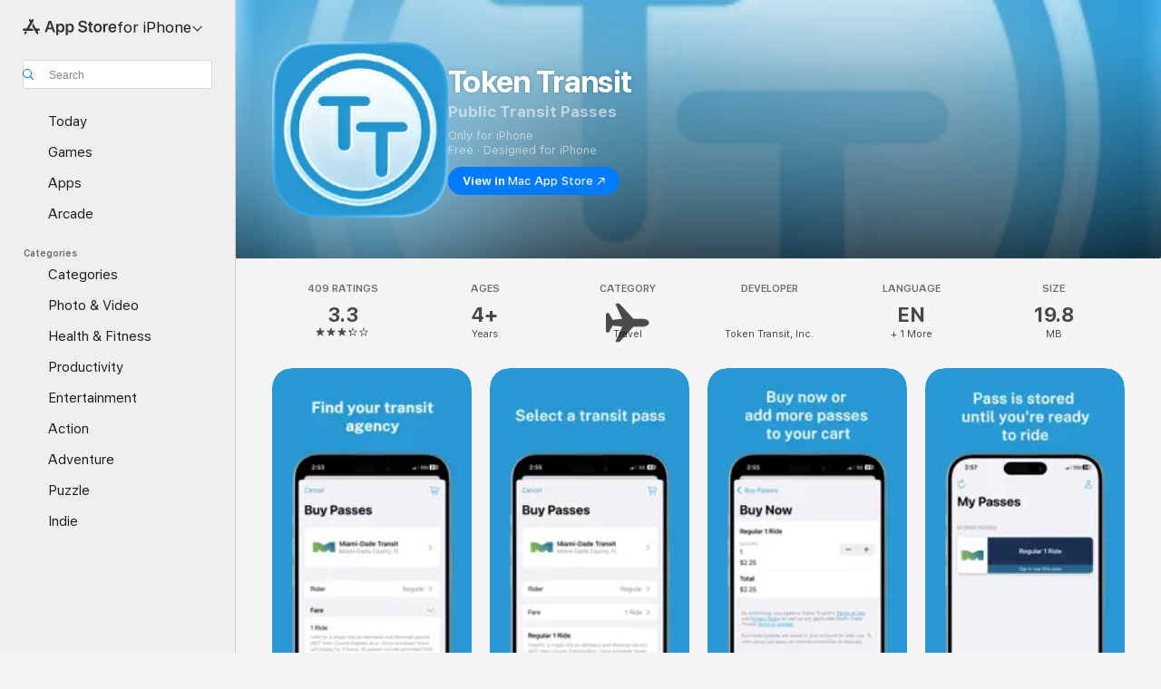

--- FILE ---
content_type: text/html; charset=utf-8
request_url: https://tokentransit.com/app?a=keywest&redir=appleapp&utm_medium=web&utm_source=http%3A%2F%2Fokcstreetcar.com%2F
body_size: 5474
content:

<!doctype html>
<html lang="en">

<head>
  
  <meta charset="utf-8">
  <meta http-equiv="X-UA-Compatible" content="IE=edge">
  <meta name="viewport" content="width=device-width, initial-scale=1">
  <link rel="apple-touch-icon" sizes="180x180" href="/static/favicon/apple-touch-icon.png">
  <link rel="icon" type="image/png" sizes="32x32" href="/static/favicon/favicon-32x32.png">
  <link rel="icon" type="image/png" sizes="16x16" href="/static/favicon/favicon-16x16.png">
  <link rel="manifest" href="/static/favicon/manifest.json">
  <link rel="mask-icon" href="/static/favicon/safari-pinned-tab.svg" color="#2899d4">
  <meta name="apple-mobile-web-app-title" content="Token Transit">
  <meta name="application-name" content="Token Transit">
  <meta name="theme-color" content="#2899d4">
  <link rel="shortcut icon" href="/favicon.ico?v=3">
  <title>Download the App - Token Transit</title>
  
  <meta name="description" content="Download the Token Transit app for Apple iOS or Android.">
  <link href="https://storage.googleapis.com/token-transit.appspot.com/www-live-20260127-t111309pt-1f06d15.css" rel="stylesheet" type="text/css">
  
  <link href="https://cdnjs.cloudflare.com/ajax/libs/font-awesome/4.7.0/css/font-awesome.min.css" rel="stylesheet" type="text/css">
  <link href="https://fonts.googleapis.com/css?family=PT+Sans:400,400i,700" rel="stylesheet" type="text/css">
  <meta name="apple-itunes-app" content="app-id=1163625818">
  
  
  <link href="https://fonts.googleapis.com" rel="preconnect"/>
<link href="https://fonts.gstatic.com" rel="preconnect" crossorigin="anonymous"/>
<link href="/static/img/webflow/favicon.png" rel="shortcut icon" type="image/x-icon"/>
<link href="/static/img/webflow/webclip.png" rel="apple-touch-icon"/>
<script src="https://ajax.googleapis.com/ajax/libs/webfont/1.6.26/webfont.js" type="text/javascript"></script>
<script type="text/javascript">WebFont.load({  google: {    families: ["Public Sans:100,200,300,regular,500,600,700,800,900,100italic,200italic,300italic,italic,500italic,600italic,700italic,800italic,900italic"]  }});</script>
<script type="text/javascript">!function(o,c){var n=c.documentElement,t=" w-mod-";n.className+=t+"js",("ontouchstart"in o||o.DocumentTouch&&c instanceof DocumentTouch)&&(n.className+=t+"touch")}(window,document);</script>
<script src="https://www.google.com/recaptcha/api.js" type="text/javascript"></script>

</head>

<body id="page-top" class="index">
  <div class="webflow">
  <div data-animation="default" data-collapse="medium" data-duration="400" data-easing="ease" data-easing2="ease" role="banner" class="navbar w-nav">
    <div class="padding-global navbar-background">
      <div class="container w-container">
        <div class="navbar-component">
          <a href="/" aria-current="page" class="brand w-nav-brand w--current"><img src="/static/img/webflow/Token-Transit-Logo---Full-Name---Dark-Blue.svg" loading="lazy" width="Auto" alt="" class="tt-logo"/></a>
          <nav role="navigation" class="nav-menu w-nav-menu">
            <div data-hover="true" data-delay="200" data-w-id="ecc8faa7-8ca9-62f6-c758-0ae645ea1f46" class="w-dropdown">
              <div class="dropdown complex-copy w-dropdown-toggle">
                <div class="dropdown-menu-text">Riders</div><img loading="lazy" src="/static/img/webflow/Arrow-Icon.svg" alt="Arrow" class="dropdown-icon"/>
              </div>
              <nav class="dropdown-list w-dropdown-list">
                <a href="/riders/download" class="menu-link-block w-inline-block">
                  <div id="w-node-ecc8faa7-8ca9-62f6-c758-0ae645ea1f4d-02969b96">
                    <h4 id="w-node-ecc8faa7-8ca9-62f6-c758-0ae645ea1f4e-02969b96" class="dropdown-title">Download Token Transit</h4>
                    <div id="w-node-ecc8faa7-8ca9-62f6-c758-0ae645ea1f50-02969b96" class="dropdown-description">Download the app on iOS or Android.</div>
                  </div>
                </a>
                <a href="https://support.tokentransit.com/hc/en-us/" target="_blank" class="menu-link-block w-inline-block">
                  <div id="w-node-ecc8faa7-8ca9-62f6-c758-0ae645ea1f53-02969b96">
                    <h4 id="w-node-ecc8faa7-8ca9-62f6-c758-0ae645ea1f54-02969b96" class="dropdown-title">Rider Support</h4>
                    <div id="w-node-ecc8faa7-8ca9-62f6-c758-0ae645ea1f56-02969b96" class="dropdown-description">Having trouble? We&#39;re here to help.</div>
                  </div>
                </a>
                <a href="/smart-card" class="menu-link-block w-inline-block">
                  <div id="w-node-b948c8b3-04a9-a783-3bbe-0decb1efe546-02969b96">
                    <h4 id="w-node-b948c8b3-04a9-a783-3bbe-0decb1efe547-02969b96" class="dropdown-title">Smart Cards</h4>
                    <div id="w-node-b948c8b3-04a9-a783-3bbe-0decb1efe549-02969b96" class="dropdown-description">Manage and reload your Smart Card.</div>
                  </div>
                </a>
              </nav>
            </div>
            <div data-hover="true" data-delay="200" data-w-id="49c7c853-8e8d-9f7e-8f78-19596c9d1f5c" class="w-dropdown">
              <div class="dropdown complex-copy w-dropdown-toggle">
                <div class="dropdown-menu-text">Send a Pass</div><img loading="lazy" src="/static/img/webflow/Arrow-Icon.svg" alt="Arrow" class="dropdown-icon"/>
              </div>
              <nav class="dropdown-list w-dropdown-list">
                <a href="/send" class="menu-link-block w-inline-block">
                  <div id="w-node-_49c7c853-8e8d-9f7e-8f78-19596c9d1f63-02969b96">
                    <h4 id="w-node-_49c7c853-8e8d-9f7e-8f78-19596c9d1f64-02969b96" class="dropdown-title">Send a Pass</h4>
                    <div id="w-node-_49c7c853-8e8d-9f7e-8f78-19596c9d1f66-02969b96" class="dropdown-description">Send a transit pass to anyone&#39;s phone.</div>
                  </div>
                </a>
                <a href="https://support.tokentransit.com/hc/en-us/articles/360003126331-How-do-I-send-passes-to-a-rider" target="_blank" class="menu-link-block w-inline-block">
                  <div id="w-node-_49c7c853-8e8d-9f7e-8f78-19596c9d1f69-02969b96">
                    <h4 id="w-node-_49c7c853-8e8d-9f7e-8f78-19596c9d1f6a-02969b96" class="dropdown-title">Need Help?</h4>
                    <div id="w-node-_49c7c853-8e8d-9f7e-8f78-19596c9d1f6c-02969b96" class="dropdown-description">Learn more about Send a Pass.</div>
                  </div>
                </a>
              </nav>
            </div>
            <div data-hover="true" data-delay="200" data-w-id="6405d3f9-6153-fb02-aa78-92d7d347a0bb" class="w-dropdown">
              <div class="dropdown complex w-dropdown-toggle">
                <div class="dropdown-menu-text">Transit Agencies</div><img loading="lazy" src="/static/img/webflow/Arrow-Icon.svg" alt="Arrow" class="dropdown-icon"/>
              </div>
              <nav class="dropdown-list w-dropdown-list">
                <a href="/agencies/fare-distribution" class="menu-link-block w-inline-block">
                  <div id="w-node-_97537723-2e54-ce82-0bd9-0022984df028-02969b96">
                    <h4 id="w-node-a0b3d8d3-24fb-1775-abd1-eab86f9175fa-02969b96" class="dropdown-title">Fare Distribution</h4>
                    <div id="w-node-a0b3d8d3-24fb-1775-abd1-eab86f9175fc-02969b96" class="dropdown-description">Make transit passes easily accessible.</div>
                  </div>
                </a>
                <a href="/agencies/fare-collection" class="menu-link-block w-inline-block">
                  <div id="w-node-_4968767a-2615-09ad-a243-084dc1c62b59-02969b96">
                    <h4 id="w-node-_4968767a-2615-09ad-a243-084dc1c62b5a-02969b96" class="dropdown-title">Fare Collection</h4>
                    <div id="w-node-_4968767a-2615-09ad-a243-084dc1c62b5c-02969b96" class="dropdown-description">Modernize your fare collection. </div>
                  </div>
                </a>
                <a href="/agencies/administration" class="menu-link-block w-inline-block">
                  <div id="w-node-d4efdc2a-afa7-68bd-00ac-3a1903551e86-02969b96">
                    <h4 id="w-node-d4efdc2a-afa7-68bd-00ac-3a1903551e87-02969b96" class="dropdown-title">Administration, Management, &amp; Data</h4>
                    <div id="w-node-d4efdc2a-afa7-68bd-00ac-3a1903551e89-02969b96" class="dropdown-description">Easily manage your fares and collect rich data. </div>
                  </div>
                </a>
                <a href="/agencies/rider-engagement" class="menu-link-block w-inline-block">
                  <div id="w-node-_99b0ebaf-1f8d-e6dd-84ba-acef9d68723e-02969b96">
                    <h4 id="w-node-_99b0ebaf-1f8d-e6dd-84ba-acef9d68723f-02969b96" class="dropdown-title">Rider Support &amp; Engagement</h4>
                    <div id="w-node-_99b0ebaf-1f8d-e6dd-84ba-acef9d687241-02969b96" class="dropdown-description">Grow mobile fare adoption and support your riders.</div>
                  </div>
                </a>
              </nav>
            </div>
            <div data-hover="true" data-delay="200" data-w-id="8c2f9175-daea-b7e2-3f79-ff6c027f9254" class="w-dropdown">
              <div class="dropdown complex-copy w-dropdown-toggle">
                <div class="dropdown-menu-text">Resources</div><img loading="lazy" src="/static/img/webflow/Arrow-Icon.svg" alt="Arrow" class="dropdown-icon"/>
              </div>
              <nav class="dropdown-list w-dropdown-list">
                <a href="/resources/case-studies" class="menu-link-block w-inline-block">
                  <div id="w-node-_8c2f9175-daea-b7e2-3f79-ff6c027f925b-02969b96">
                    <h4 id="w-node-_8c2f9175-daea-b7e2-3f79-ff6c027f925c-02969b96" class="dropdown-title">Case Studies</h4>
                    <div id="w-node-_8c2f9175-daea-b7e2-3f79-ff6c027f925e-02969b96" class="dropdown-description">Hear from your peer agencies. </div>
                  </div>
                </a>
              </nav>
            </div>
            <div data-hover="true" data-delay="200" data-w-id="5391dd26-fddb-5a17-3cfd-6f3c33d1a821" class="w-dropdown">
              <div class="dropdown complex-copy w-dropdown-toggle">
                <div class="dropdown-menu-text">Company</div><img loading="lazy" src="/static/img/webflow/Arrow-Icon.svg" alt="Arrow" class="dropdown-icon"/>
              </div>
              <nav class="dropdown-list w-dropdown-list">
                <a href="/company/about" class="menu-link-block w-inline-block">
                  <div id="w-node-_5391dd26-fddb-5a17-3cfd-6f3c33d1a828-02969b96">
                    <h4 id="w-node-_5391dd26-fddb-5a17-3cfd-6f3c33d1a829-02969b96" class="dropdown-title">About</h4>
                    <div id="w-node-_5391dd26-fddb-5a17-3cfd-6f3c33d1a82b-02969b96" class="dropdown-description">Learn more about Token Transit.</div>
                  </div>
                </a>
                <a href="/company/contact" class="menu-link-block w-inline-block">
                  <div id="w-node-_2595e14c-9f33-c461-f092-07e0354c304f-02969b96">
                    <h4 id="w-node-_2595e14c-9f33-c461-f092-07e0354c3050-02969b96" class="dropdown-title">Contact Us</h4>
                    <div id="w-node-_2595e14c-9f33-c461-f092-07e0354c3052-02969b96" class="dropdown-description">Reach out to us!</div>
                  </div>
                </a>
                <a href="/company/customers" class="menu-link-block w-inline-block">
                  <div id="w-node-_90464285-8b1d-26e4-95f3-28393e9063a6-02969b96">
                    <h4 id="w-node-_90464285-8b1d-26e4-95f3-28393e9063a7-02969b96" class="dropdown-title">Customers</h4>
                    <div id="w-node-_90464285-8b1d-26e4-95f3-28393e9063a9-02969b96" class="dropdown-description">View our customer agencies near you. </div>
                  </div>
                </a>
                <a href="/company/press" class="menu-link-block w-inline-block">
                  <div id="w-node-_97888eef-1e0c-10d9-1d47-96a83f6e5f29-02969b96">
                    <h4 id="w-node-_97888eef-1e0c-10d9-1d47-96a83f6e5f2a-02969b96" class="dropdown-title">Press</h4>
                    <div id="w-node-_97888eef-1e0c-10d9-1d47-96a83f6e5f2c-02969b96" class="dropdown-description">Read about Token Transit in the news.</div>
                  </div>
                </a>
                <a href="/company/careers" class="menu-link-block w-inline-block">
                  <div id="w-node-_773f2f70-309c-32f4-16ba-6cd504fca3d5-02969b96">
                    <h4 id="w-node-_773f2f70-309c-32f4-16ba-6cd504fca3d6-02969b96" class="dropdown-title">Careers</h4>
                    <div id="w-node-_773f2f70-309c-32f4-16ba-6cd504fca3d8-02969b96" class="dropdown-description">View open roles at Token Transit.</div>
                  </div>
                </a>
                <a href="https://status.tokentransit.com/" target="_blank" class="menu-link-block w-inline-block">
                  <div id="w-node-b1cb81f7-4211-39c0-be8e-9cef558e181e-02969b96">
                    <h4 id="w-node-b1cb81f7-4211-39c0-be8e-9cef558e181f-02969b96" class="dropdown-title">Status</h4>
                    <div id="w-node-b1cb81f7-4211-39c0-be8e-9cef558e1821-02969b96" class="dropdown-description">View the status of the Token Transit Platform.</div>
                  </div>
                </a>
              </nav>
            </div>
            <div class="navbar-button-wrapper">
              <a data-w-id="54f26a70-333e-ab1a-4c50-d306e7d1ca18" href="https://agency.tokentransit.com/" target="_blank" class="button-dark-blue-to-green w-inline-block">
                <div class="text-weight-medium text-size-regular">Agency Log In</div>
              </a>
              <a data-w-id="cf368f65-c901-7f2d-df57-4bfc151eff75" href="/company/contact" class="button-dark-blue-to-green w-inline-block">
                <div class="button-text-wrapper">
                  <div class="text-weight-medium text-size-regular">Contact Us</div>
                </div>
                <div class="mask-frame button-mask"></div>
              </a>
            </div>
          </nav>
          <div class="menu-button w-nav-button">
            <div class="menu-icon w-icon-nav-menu"></div>
          </div>
        </div>
      </div>
    </div>
  </div>
  </div> 

  <div class="tt-code">
  <div class="toppadding"></div>
  

<section id="agencies">
  <div class="container">
    <div class="row">
      <div class="col-xs-12 col-sm-6 col-sm-push-6 col-lg-5 text-center" style="vertical-align: middle">
        <div class="col-xs-12">
          <h2 class="section-heading text-center">
            Download
            <br>
            Token Transit
          </h2>
          <p class="lead text-muted">Download the app for the Apple App Store or Google Play Store.</p>
        </div>
        <div class="col-xs-12">
          <hr>
        </div>
        <div class="col-xs-12 col-sm-6 text-center top-buffer">
          <a href='https://apps.apple.com/us/app/token-transit/id1163625818?ct='><img alt="Download on the App Store" width="100%" style="max-width: 414px;" src="/static/img/apple-download-on-the-app-store.svg"></a>
        </div>
        <div class="col-xs-12 col-sm-6 text-center top-buffer">
          <a href='https://play.google.com/store/apps/details?id=com.tokentransit.tokentransit&amp;referrer=a%3Dkeywest%26referrer%3D%252Fapp%253Fa%253Dkeywest%2526redir%253Dappleapp%2526utm_medium%253Dweb%2526utm_source%253Dhttp%25253A%25252F%25252Fokcstreetcar.com%25252F%26utm_medium%3Dweb%26utm_source%3Dhttp%253A%252F%252Fokcstreetcar.com%252F'><img alt="Get it on Google Play" width="100%" style="max-width: 414px;" src="/static/img/get-it-on-google-play.svg"></a>
        </div>
      </div>
      <div class="hidden-xs col-sm-3 col-sm-pull-3 col-lg-pull-2">
        <img class="img-responsive" src="https://storage.googleapis.com/token-transit-public/assets/screenshot-download-promo.png">
      </div>
    </div>
  </div>
</section>

  </div>

  <div class="webflow">
  <footer data-w-id="78a84c18-dfc0-86c3-908c-e7b517198de6" class="footer">
    <div class="padding-global large footer">
      <div class="footer-component">
        <div class="w-layout-grid footer-grid">
          <div id="w-node-_78a84c18-dfc0-86c3-908c-e7b517198deb-17198de6" class="footer-about">
            <a href="/" aria-current="page" class="brand w-inline-block w--current"><img src="/static/img/webflow/Token-Transit-Logo---Full-Name---Dark-Blue.svg" loading="lazy" alt="" class="token-transit-logo footer"/></a>
            <p class="text-size-regular max-width-30ch medium">Token Transit makes taking public transit the easiest choice.</p>
            <div class="footer-social-media">
              <a href="https://www.linkedin.com/company/tokentransit" target="_blank" class="footer-social-link w-inline-block"><img src="/static/img/webflow/linkedin-logo.svg" loading="lazy" width="50" height="50" alt="" class="image-14"/></a>
              <a href="https://x.com/tokentransit" target="_blank" class="footer-social-link w-inline-block"><img src="/static/img/webflow/x-logo.svg" loading="lazy" width="50" height="50" alt="" class="image-14"/></a>
            </div>
            <div class="app-logo-block">
              <a href="https://apps.apple.com/us/app/token-transit/id1163625818?ct=https%3A%2F%2Ftokentransit.com%2Fsend" target="_blank" class="download-logos w-inline-block"><img loading="lazy" src="/static/img/webflow/apple-download-on-the-app-store.svg" alt="Download on the App Store Button" class="app-logo"/></a>
              <a href="https://play.google.com/store/apps/details?id=com.tokentransit.tokentransit&amp;referrer=referrer%3D%252Fapp" target="_blank" class="w-inline-block"><img loading="lazy" src="/static/img/webflow/get-it-on-google-play.svg" alt="Get it on Google Play logo" class="app-logo"/></a>
            </div>
          </div>
          <div id="w-node-_78a84c18-dfc0-86c3-908c-e7b517198e0a-17198de6" class="footer-links-wrapper">
            <div class="footer-title">
              <div class="text-size-regular text-weight-bold caps">For riders</div>
            </div>
            <div class="footer-link-wrap">
              <a href="/riders/download" class="footer-link w-inline-block">
                <div class="text-weight-regular">Download App</div>
              </a>
              <a href="https://support.tokentransit.com/hc/en-us/" class="footer-link w-inline-block">
                <div class="text-weight-regular">Support</div>
              </a>
              <a href="/send" target="_blank" class="footer-link w-inline-block">
                <div class="text-weight-regular">Send a Pass</div>
              </a>
              <a href="/smart-card" class="footer-link w-inline-block">
                <div class="text-weight-regular">Smart Cards</div>
              </a>
              <a href="/agency" class="footer-link w-inline-block">
                <div class="text-weight-regular">Find Your Agency</div>
              </a>
              <a href="/legal/terms" class="footer-link w-inline-block">
                <div class="text-weight-regular">Terms of Use</div>
              </a>
              <a href="/legal/privacy" class="footer-link w-inline-block">
                <div class="text-weight-regular">Privacy</div>
              </a>
            </div>
          </div>
          <div id="w-node-_78a84c18-dfc0-86c3-908c-e7b517198e1b-17198de6" class="footer-links-wrapper">
            <div class="footer-title">
              <div class="text-size-regular text-weight-bold caps">For Transit agencies</div>
            </div>
            <div class="footer-link-wrap">
              <a href="https://agency.tokentransit.com/" target="_blank" class="footer-link w-inline-block">
                <div class="text-weight-regular">Portal Log In</div>
              </a>
              <a href="/resources/case-studies" class="footer-link w-inline-block">
                <div class="text-weight-regular">Case Studies</div>
              </a>
              <a href="/company/contact" class="footer-link w-inline-block">
                <div class="text-weight-regular">Contact Us</div>
              </a>
              <a href="/company/contact" class="footer-link w-inline-block">
                <div class="text-weight-regular">Request a Demo</div>
              </a>
            </div>
          </div>
          <div id="w-node-_78a84c18-dfc0-86c3-908c-e7b517198df9-17198de6" class="footer-links-wrapper">
            <div class="footer-title">
              <div class="text-size-regular text-weight-bold caps">Company</div>
            </div>
            <div class="footer-link-wrap">
              <a href="/company/about" class="footer-link w-inline-block">
                <div class="text-weight-regular">About</div>
              </a>
              <a href="/company/contact" class="footer-link w-inline-block">
                <div class="text-weight-regular">Contact Us</div>
              </a>
              <a href="/company/customers" class="footer-link w-inline-block">
                <div class="text-weight-regular">Customers</div>
              </a>
              <a href="/company/press" class="footer-link w-inline-block">
                <div class="text-weight-regular">Press</div>
              </a>
              <a href="/company/careers" class="footer-link w-inline-block">
                <div class="text-weight-regular">Careers</div>
              </a>
              <a href="https://status.tokentransit.com/" class="footer-link w-inline-block">
                <div class="text-weight-regular">Status</div>
              </a>
            </div>
            <div class="soc2">
              <a href="https://www.vanta.com/collection/soc-2/what-is-soc-2" class="w-inline-block"><img src="/static/img/webflow/Vanta_Compliance_SOC-2_Ilma.svg" loading="lazy" alt="SOC 2 powered by Vanta badge" class="image-29"/></a>
            </div>
          </div>
          <div class="text-weight-regular">Copyright © 2015 -2025 Token Transit . <br/>All rights reserved.<br/></div>
        </div>
      </div>
    </div>
  </footer>
  </div>

   
  <script src="https://cdnjs.cloudflare.com/ajax/libs/jquery/3.5.1/jquery.min.js"></script>
  
  <script src="https://cdnjs.cloudflare.com/ajax/libs/twitter-bootstrap/3.4.1/js/bootstrap.min.js"></script>
  
  <script src="https://cdnjs.cloudflare.com/ajax/libs/jquery-easing/1.4.1/jquery.easing.min.js"></script>

  
  <script src="/static/js/agency.min.js"></script>

  
  <script id="ze-snippet" src="https://static.zdassets.com/ekr/snippet.js?key=a503fe8b-f41b-40e3-b1b3-0a23b50575c6"></script>
  

  
<script>
  $().ready(function () {
    
    window.location.href = "https:\/\/apps.apple.com\/us\/app\/token-transit\/id1163625818?ct="; 
    
  });
</script>


  <script>
    const API_SERVICE = "api.tokentransit.com"
    const API_PUBLISHABLE_KEY = "pk_live_nAKgHNCbSSGCLf0sWopuaw"
  </script>
  <script src="https://storage.googleapis.com/token-transit.appspot.com/www-live-20260127-t111309pt-1f06d15.js"></script>

  <script src="https://d3e54v103j8qbb.cloudfront.net/js/jquery-3.5.1.min.dc5e7f18c8.js?site=66a9319f9a099055594d5fdc" type="text/javascript" integrity="sha256-9/aliU8dGd2tb6OSsuzixeV4y/faTqgFtohetphbbj0=" crossorigin="anonymous"></script>
<script src="/static/js/webflow/webflow.js" type="text/javascript"></script>

</body>

</html>


--- FILE ---
content_type: text/javascript
request_url: https://storage.googleapis.com/token-transit.appspot.com/www-live-20260127-t111309pt-1f06d15.js
body_size: 412338
content:
"use strict";var lib=(()=>{var GS=Object.create;var ju=Object.defineProperty;var YS=Object.getOwnPropertyDescriptor;var JS=Object.getOwnPropertyNames;var QS=Object.getPrototypeOf,KS=Object.prototype.hasOwnProperty;var Yt=(t,e)=>()=>(e||t((e={exports:{}}).exports,e),e.exports),XS=(t,e)=>{for(var n in e)ju(t,n,{get:e[n],enumerable:!0})},e0=(t,e,n,r)=>{if(e&&typeof e=="object"||typeof e=="function")for(let s of JS(e))!KS.call(t,s)&&s!==n&&ju(t,s,{get:()=>e[s],enumerable:!(r=YS(e,s))||r.enumerable});return t};var de=(t,e,n)=>(n=t!=null?GS(QS(t)):{},e0(e||!t||!t.__esModule?ju(n,"default",{value:t,enumerable:!0}):n,t));var Wf=Yt(ee=>{"use strict";var Ci=Symbol.for("react.element"),t0=Symbol.for("react.portal"),n0=Symbol.for("react.fragment"),r0=Symbol.for("react.strict_mode"),s0=Symbol.for("react.profiler"),i0=Symbol.for("react.provider"),o0=Symbol.for("react.context"),a0=Symbol.for("react.forward_ref"),l0=Symbol.for("react.suspense"),u0=Symbol.for("react.memo"),c0=Symbol.for("react.lazy"),Ff=Symbol.iterator;function d0(t){return t===null||typeof t!="object"?null:(t=Ff&&t[Ff]||t["@@iterator"],typeof t=="function"?t:null)}var Af={isMounted:function(){return!1},enqueueForceUpdate:function(){},enqueueReplaceState:function(){},enqueueSetState:function(){}},Mf=Object.assign,jf={};function hs(t,e,n){this.props=t,this.context=e,this.refs=jf,this.updater=n||Af}hs.prototype.isReactComponent={};hs.prototype.setState=function(t,e){if(typeof t!="object"&&typeof t!="function"&&t!=null)throw Error("setState(...): takes an object of state variables to update or a function which returns an object of state variables.");this.updater.enqueueSetState(this,t,e,"setState")};hs.prototype.forceUpdate=function(t){this.updater.enqueueForceUpdate(this,t,"forceUpdate")};function zf(){}zf.prototype=hs.prototype;function Uu(t,e,n){this.props=t,this.context=e,this.refs=jf,this.updater=n||Af}var Vu=Uu.prototype=new zf;Vu.constructor=Uu;Mf(Vu,hs.prototype);Vu.isPureReactComponent=!0;var Lf=Array.isArray,Uf=Object.prototype.hasOwnProperty,$u={current:null},Vf={key:!0,ref:!0,__self:!0,__source:!0};function $f(t,e,n){var r,s={},i=null,a=null;if(e!=null)for(r in e.ref!==void 0&&(a=e.ref),e.key!==void 0&&(i=""+e.key),e)Uf.call(e,r)&&!Vf.hasOwnProperty(r)&&(s[r]=e[r]);var l=arguments.length-2;if(l===1)s.children=n;else if(1<l){for(var u=Array(l),c=0;c<l;c++)u[c]=arguments[c+2];s.children=u}if(t&&t.defaultProps)for(r in l=t.defaultProps,l)s[r]===void 0&&(s[r]=l[r]);return{$$typeof:Ci,type:t,key:i,ref:a,props:s,_owner:$u.current}}function p0(t,e){return{$$typeof:Ci,type:t.type,key:e,ref:t.ref,props:t.props,_owner:t._owner}}function Wu(t){return typeof t=="object"&&t!==null&&t.$$typeof===Ci}function f0(t){var e={"=":"=0",":":"=2"};return"$"+t.replace(/[=:]/g,function(n){return e[n]})}var Rf=/\/+/g;function zu(t,e){return typeof t=="object"&&t!==null&&t.key!=null?f0(""+t.key):e.toString(36)}function ha(t,e,n,r,s){var i=typeof t;(i==="undefined"||i==="boolean")&&(t=null);var a=!1;if(t===null)a=!0;else switch(i){case"string":case"number":a=!0;break;case"object":switch(t.$$typeof){case Ci:case t0:a=!0}}if(a)return a=t,s=s(a),t=r===""?"."+zu(a,0):r,Lf(s)?(n="",t!=null&&(n=t.replace(Rf,"$&/")+"/"),ha(s,e,n,"",function(c){return c})):s!=null&&(Wu(s)&&(s=p0(s,n+(!s.key||a&&a.key===s.key?"":(""+s.key).replace(Rf,"$&/")+"/")+t)),e.push(s)),1;if(a=0,r=r===""?".":r+":",Lf(t))for(var l=0;l<t.length;l++){i=t[l];var u=r+zu(i,l);a+=ha(i,e,n,u,s)}else if(u=d0(t),typeof u=="function")for(t=u.call(t),l=0;!(i=t.next()).done;)i=i.value,u=r+zu(i,l++),a+=ha(i,e,n,u,s);else if(i==="object")throw e=String(t),Error("Objects are not valid as a React child (found: "+(e==="[object Object]"?"object with keys {"+Object.keys(t).join(", ")+"}":e)+"). If you meant to render a collection of children, use an array instead.");return a}function ma(t,e,n){if(t==null)return t;var r=[],s=0;return ha(t,r,"","",function(i){return e.call(n,i,s++)}),r}function m0(t){if(t._status===-1){var e=t._result;e=e(),e.then(function(n){(t._status===0||t._status===-1)&&(t._status=1,t._result=n)},function(n){(t._status===0||t._status===-1)&&(t._status=2,t._result=n)}),t._status===-1&&(t._status=0,t._result=e)}if(t._status===1)return t._result.default;throw t._result}var it={current:null},ga={transition:null},h0={ReactCurrentDispatcher:it,ReactCurrentBatchConfig:ga,ReactCurrentOwner:$u};ee.Children={map:ma,forEach:function(t,e,n){ma(t,function(){e.apply(this,arguments)},n)},count:function(t){var e=0;return ma(t,function(){e++}),e},toArray:function(t){return ma(t,function(e){return e})||[]},only:function(t){if(!Wu(t))throw Error("React.Children.only expected to receive a single React element child.");return t}};ee.Component=hs;ee.Fragment=n0;ee.Profiler=s0;ee.PureComponent=Uu;ee.StrictMode=r0;ee.Suspense=l0;ee.__SECRET_INTERNALS_DO_NOT_USE_OR_YOU_WILL_BE_FIRED=h0;ee.cloneElement=function(t,e,n){if(t==null)throw Error("React.cloneElement(...): The argument must be a React element, but you passed "+t+".");var r=Mf({},t.props),s=t.key,i=t.ref,a=t._owner;if(e!=null){if(e.ref!==void 0&&(i=e.ref,a=$u.current),e.key!==void 0&&(s=""+e.key),t.type&&t.type.defaultProps)var l=t.type.defaultProps;for(u in e)Uf.call(e,u)&&!Vf.hasOwnProperty(u)&&(r[u]=e[u]===void 0&&l!==void 0?l[u]:e[u])}var u=arguments.length-2;if(u===1)r.children=n;else if(1<u){l=Array(u);for(var c=0;c<u;c++)l[c]=arguments[c+2];r.children=l}return{$$typeof:Ci,type:t.type,key:s,ref:i,props:r,_owner:a}};ee.createContext=function(t){return t={$$typeof:o0,_currentValue:t,_currentValue2:t,_threadCount:0,Provider:null,Consumer:null,_defaultValue:null,_globalName:null},t.Provider={$$typeof:i0,_context:t},t.Consumer=t};ee.createElement=$f;ee.createFactory=function(t){var e=$f.bind(null,t);return e.type=t,e};ee.createRef=function(){return{current:null}};ee.forwardRef=function(t){return{$$typeof:a0,render:t}};ee.isValidElement=Wu;ee.lazy=function(t){return{$$typeof:c0,_payload:{_status:-1,_result:t},_init:m0}};ee.memo=function(t,e){return{$$typeof:u0,type:t,compare:e===void 0?null:e}};ee.startTransition=function(t){var e=ga.transition;ga.transition={};try{t()}finally{ga.transition=e}};ee.unstable_act=function(){throw Error("act(...) is not supported in production builds of React.")};ee.useCallback=function(t,e){return it.current.useCallback(t,e)};ee.useContext=function(t){return it.current.useContext(t)};ee.useDebugValue=function(){};ee.useDeferredValue=function(t){return it.current.useDeferredValue(t)};ee.useEffect=function(t,e){return it.current.useEffect(t,e)};ee.useId=function(){return it.current.useId()};ee.useImperativeHandle=function(t,e,n){return it.current.useImperativeHandle(t,e,n)};ee.useInsertionEffect=function(t,e){return it.current.useInsertionEffect(t,e)};ee.useLayoutEffect=function(t,e){return it.current.useLayoutEffect(t,e)};ee.useMemo=function(t,e){return it.current.useMemo(t,e)};ee.useReducer=function(t,e,n){return it.current.useReducer(t,e,n)};ee.useRef=function(t){return it.current.useRef(t)};ee.useState=function(t){return it.current.useState(t)};ee.useSyncExternalStore=function(t,e,n){return it.current.useSyncExternalStore(t,e,n)};ee.useTransition=function(){return it.current.useTransition()};ee.version="18.0.0-fc46dba67-20220329"});var me=Yt((TC,Bf)=>{"use strict";Bf.exports=Wf()});var em=Yt(pe=>{"use strict";function Zu(t,e){var n=t.length;t.push(e);e:for(;0<n;){var r=n-1>>>1,s=t[r];if(0<ya(s,e))t[r]=e,t[n]=s,n=r;else break e}}function Jt(t){return t.length===0?null:t[0]}function _a(t){if(t.length===0)return null;var e=t[0],n=t.pop();if(n!==e){t[0]=n;e:for(var r=0,s=t.length,i=s>>>1;r<i;){var a=2*(r+1)-1,l=t[a],u=a+1,c=t[u];if(0>ya(l,n))u<s&&0>ya(c,l)?(t[r]=c,t[u]=n,r=u):(t[r]=l,t[a]=n,r=a);else if(u<s&&0>ya(c,n))t[r]=c,t[u]=n,r=u;else break e}}return e}function ya(t,e){var n=t.sortIndex-e.sortIndex;return n!==0?n:t.id-e.id}typeof performance=="object"&&typeof performance.now=="function"?(Hf=performance,pe.unstable_now=function(){return Hf.now()}):(Bu=Date,qf=Bu.now(),pe.unstable_now=function(){return Bu.now()-qf});var Hf,Bu,qf,pn=[],Yn=[],g0=1,It=null,Je=3,Sa=!1,Or=!1,Ni=!1,Yf=typeof setTimeout=="function"?setTimeout:null,Jf=typeof clearTimeout=="function"?clearTimeout:null,Zf=typeof setImmediate<"u"?setImmediate:null;typeof navigator<"u"&&navigator.scheduling!==void 0&&navigator.scheduling.isInputPending!==void 0&&navigator.scheduling.isInputPending.bind(navigator.scheduling);function Gu(t){for(var e=Jt(Yn);e!==null;){if(e.callback===null)_a(Yn);else if(e.startTime<=t)_a(Yn),e.sortIndex=e.expirationTime,Zu(pn,e);else break;e=Jt(Yn)}}function Yu(t){if(Ni=!1,Gu(t),!Or)if(Jt(pn)!==null)Or=!0,Qu(Ju);else{var e=Jt(Yn);e!==null&&Ku(Yu,e.startTime-t)}}function Ju(t,e){Or=!1,Ni&&(Ni=!1,Jf(Oi),Oi=-1),Sa=!0;var n=Je;try{for(Gu(e),It=Jt(pn);It!==null&&(!(It.expirationTime>e)||t&&!Xf());){var r=It.callback;if(typeof r=="function"){It.callback=null,Je=It.priorityLevel;var s=r(It.expirationTime<=e);e=pe.unstable_now(),typeof s=="function"?It.callback=s:It===Jt(pn)&&_a(pn),Gu(e)}else _a(pn);It=Jt(pn)}if(It!==null)var i=!0;else{var a=Jt(Yn);a!==null&&Ku(Yu,a.startTime-e),i=!1}return i}finally{It=null,Je=n,Sa=!1}}var wa=!1,va=null,Oi=-1,Qf=5,Kf=-1;function Xf(){return!(pe.unstable_now()-Kf<Qf)}function Hu(){if(va!==null){var t=pe.unstable_now();Kf=t;var e=!0;try{e=va(!0,t)}finally{e?bi():(wa=!1,va=null)}}else wa=!1}var bi;typeof Zf=="function"?bi=function(){Zf(Hu)}:typeof MessageChannel<"u"?(qu=new MessageChannel,Gf=qu.port2,qu.port1.onmessage=Hu,bi=function(){Gf.postMessage(null)}):bi=function(){Yf(Hu,0)};var qu,Gf;function Qu(t){va=t,wa||(wa=!0,bi())}function Ku(t,e){Oi=Yf(function(){t(pe.unstable_now())},e)}pe.unstable_IdlePriority=5;pe.unstable_ImmediatePriority=1;pe.unstable_LowPriority=4;pe.unstable_NormalPriority=3;pe.unstable_Profiling=null;pe.unstable_UserBlockingPriority=2;pe.unstable_cancelCallback=function(t){t.callback=null};pe.unstable_continueExecution=function(){Or||Sa||(Or=!0,Qu(Ju))};pe.unstable_forceFrameRate=function(t){0>t||125<t?console.error("forceFrameRate takes a positive int between 0 and 125, forcing frame rates higher than 125 fps is not supported"):Qf=0<t?Math.floor(1e3/t):5};pe.unstable_getCurrentPriorityLevel=function(){return Je};pe.unstable_getFirstCallbackNode=function(){return Jt(pn)};pe.unstable_next=function(t){switch(Je){case 1:case 2:case 3:var e=3;break;default:e=Je}var n=Je;Je=e;try{return t()}finally{Je=n}};pe.unstable_pauseExecution=function(){};pe.unstable_requestPaint=function(){};pe.unstable_runWithPriority=function(t,e){switch(t){case 1:case 2:case 3:case 4:case 5:break;default:t=3}var n=Je;Je=t;try{return e()}finally{Je=n}};pe.unstable_scheduleCallback=function(t,e,n){var r=pe.unstable_now();switch(typeof n=="object"&&n!==null?(n=n.delay,n=typeof n=="number"&&0<n?r+n:r):n=r,t){case 1:var s=-1;break;case 2:s=250;break;case 5:s=1073741823;break;case 4:s=1e4;break;default:s=5e3}return s=n+s,t={id:g0++,callback:e,priorityLevel:t,startTime:n,expirationTime:s,sortIndex:-1},n>r?(t.sortIndex=n,Zu(Yn,t),Jt(pn)===null&&t===Jt(Yn)&&(Ni?(Jf(Oi),Oi=-1):Ni=!0,Ku(Yu,n-r))):(t.sortIndex=s,Zu(pn,t),Or||Sa||(Or=!0,Qu(Ju))),t};pe.unstable_shouldYield=Xf;pe.unstable_wrapCallback=function(t){var e=Je;return function(){var n=Je;Je=e;try{return t.apply(this,arguments)}finally{Je=n}}}});var nm=Yt((bC,tm)=>{"use strict";tm.exports=em()});var iy=Yt(bt=>{"use strict";var dh=me(),Tt=nm();function O(t){for(var e="https://reactjs.org/docs/error-decoder.html?invariant="+t,n=1;n<arguments.length;n++)e+="&args[]="+encodeURIComponent(arguments[n]);return"Minified React error #"+t+"; visit "+e+" for the full message or use the non-minified dev environment for full errors and additional helpful warnings."}var ph=new Set,Ki={};function $r(t,e){Rs(t,e),Rs(t+"Capture",e)}function Rs(t,e){for(Ki[t]=e,t=0;t<e.length;t++)ph.add(e[t])}var Ln=!(typeof window>"u"||typeof window.document>"u"||typeof window.document.createElement>"u"),Sc=Object.prototype.hasOwnProperty,y0=/^[:A-Z_a-z\u00C0-\u00D6\u00D8-\u00F6\u00F8-\u02FF\u0370-\u037D\u037F-\u1FFF\u200C-\u200D\u2070-\u218F\u2C00-\u2FEF\u3001-\uD7FF\uF900-\uFDCF\uFDF0-\uFFFD][:A-Z_a-z\u00C0-\u00D6\u00D8-\u00F6\u00F8-\u02FF\u0370-\u037D\u037F-\u1FFF\u200C-\u200D\u2070-\u218F\u2C00-\u2FEF\u3001-\uD7FF\uF900-\uFDCF\uFDF0-\uFFFD\-.0-9\u00B7\u0300-\u036F\u203F-\u2040]*$/,rm={},sm={};function v0(t){return Sc.call(sm,t)?!0:Sc.call(rm,t)?!1:y0.test(t)?sm[t]=!0:(rm[t]=!0,!1)}function _0(t,e,n,r){if(n!==null&&n.type===0)return!1;switch(typeof e){case"function":case"symbol":return!0;case"boolean":return r?!1:n!==null?!n.acceptsBooleans:(t=t.toLowerCase().slice(0,5),t!=="data-"&&t!=="aria-");default:return!1}}function S0(t,e,n,r){if(e===null||typeof e>"u"||_0(t,e,n,r))return!0;if(r)return!1;if(n!==null)switch(n.type){case 3:return!e;case 4:return e===!1;case 5:return isNaN(e);case 6:return isNaN(e)||1>e}return!1}function lt(t,e,n,r,s,i,a){this.acceptsBooleans=e===2||e===3||e===4,this.attributeName=r,this.attributeNamespace=s,this.mustUseProperty=n,this.propertyName=t,this.type=e,this.sanitizeURL=i,this.removeEmptyString=a}var Ze={};"children dangerouslySetInnerHTML defaultValue defaultChecked innerHTML suppressContentEditableWarning suppressHydrationWarning style".split(" ").forEach(function(t){Ze[t]=new lt(t,0,!1,t,null,!1,!1)});[["acceptCharset","accept-charset"],["className","class"],["htmlFor","for"],["httpEquiv","http-equiv"]].forEach(function(t){var e=t[0];Ze[e]=new lt(e,1,!1,t[1],null,!1,!1)});["contentEditable","draggable","spellCheck","value"].forEach(function(t){Ze[t]=new lt(t,2,!1,t.toLowerCase(),null,!1,!1)});["autoReverse","externalResourcesRequired","focusable","preserveAlpha"].forEach(function(t){Ze[t]=new lt(t,2,!1,t,null,!1,!1)});"allowFullScreen async autoFocus autoPlay controls default defer disabled disablePictureInPicture disableRemotePlayback formNoValidate hidden loop noModule noValidate open playsInline readOnly required reversed scoped seamless itemScope".split(" ").forEach(function(t){Ze[t]=new lt(t,3,!1,t.toLowerCase(),null,!1,!1)});["checked","multiple","muted","selected"].forEach(function(t){Ze[t]=new lt(t,3,!0,t,null,!1,!1)});["capture","download"].forEach(function(t){Ze[t]=new lt(t,4,!1,t,null,!1,!1)});["cols","rows","size","span"].forEach(function(t){Ze[t]=new lt(t,6,!1,t,null,!1,!1)});["rowSpan","start"].forEach(function(t){Ze[t]=new lt(t,5,!1,t.toLowerCase(),null,!1,!1)});var cd=/[\-:]([a-z])/g;function dd(t){return t[1].toUpperCase()}"accent-height alignment-baseline arabic-form baseline-shift cap-height clip-path clip-rule color-interpolation color-interpolation-filters color-profile color-rendering dominant-baseline enable-background fill-opacity fill-rule flood-color flood-opacity font-family font-size font-size-adjust font-stretch font-style font-variant font-weight glyph-name glyph-orientation-horizontal glyph-orientation-vertical horiz-adv-x horiz-origin-x image-rendering letter-spacing lighting-color marker-end marker-mid marker-start overline-position overline-thickness paint-order panose-1 pointer-events rendering-intent shape-rendering stop-color stop-opacity strikethrough-position strikethrough-thickness stroke-dasharray stroke-dashoffset stroke-linecap stroke-linejoin stroke-miterlimit stroke-opacity stroke-width text-anchor text-decoration text-rendering underline-position underline-thickness unicode-bidi unicode-range units-per-em v-alphabetic v-hanging v-ideographic v-mathematical vector-effect vert-adv-y vert-origin-x vert-origin-y word-spacing writing-mode xmlns:xlink x-height".split(" ").forEach(function(t){var e=t.replace(cd,dd);Ze[e]=new lt(e,1,!1,t,null,!1,!1)});"xlink:actuate xlink:arcrole xlink:role xlink:show xlink:title xlink:type".split(" ").forEach(function(t){var e=t.replace(cd,dd);Ze[e]=new lt(e,1,!1,t,"http://www.w3.org/1999/xlink",!1,!1)});["xml:base","xml:lang","xml:space"].forEach(function(t){var e=t.replace(cd,dd);Ze[e]=new lt(e,1,!1,t,"http://www.w3.org/XML/1998/namespace",!1,!1)});["tabIndex","crossOrigin"].forEach(function(t){Ze[t]=new lt(t,1,!1,t.toLowerCase(),null,!1,!1)});Ze.xlinkHref=new lt("xlinkHref",1,!1,"xlink:href","http://www.w3.org/1999/xlink",!0,!1);["src","href","action","formAction"].forEach(function(t){Ze[t]=new lt(t,1,!1,t.toLowerCase(),null,!0,!0)});function pd(t,e,n,r){var s=Ze.hasOwnProperty(e)?Ze[e]:null;(s!==null?s.type!==0:r||!(2<e.length)||e[0]!=="o"&&e[0]!=="O"||e[1]!=="n"&&e[1]!=="N")&&(S0(e,n,s,r)&&(n=null),r||s===null?v0(e)&&(n===null?t.removeAttribute(e):t.setAttribute(e,""+n)):s.mustUseProperty?t[s.propertyName]=n===null?s.type===3?!1:"":n:(e=s.attributeName,r=s.attributeNamespace,n===null?t.removeAttribute(e):(s=s.type,n=s===3||s===4&&n===!0?"":""+n,r?t.setAttributeNS(r,e,n):t.setAttribute(e,n))))}var Mn=dh.__SECRET_INTERNALS_DO_NOT_USE_OR_YOU_WILL_BE_FIRED,ka=Symbol.for("react.element"),vs=Symbol.for("react.portal"),_s=Symbol.for("react.fragment"),fd=Symbol.for("react.strict_mode"),wc=Symbol.for("react.profiler"),fh=Symbol.for("react.provider"),mh=Symbol.for("react.context"),md=Symbol.for("react.forward_ref"),kc=Symbol.for("react.suspense"),xc=Symbol.for("react.suspense_list"),hd=Symbol.for("react.memo"),Jn=Symbol.for("react.lazy");Symbol.for("react.scope");Symbol.for("react.debug_trace_mode");var hh=Symbol.for("react.offscreen");Symbol.for("react.legacy_hidden");Symbol.for("react.cache");Symbol.for("react.tracing_marker");var im=Symbol.iterator;function Di(t){return t===null||typeof t!="object"?null:(t=im&&t[im]||t["@@iterator"],typeof t=="function"?t:null)}var we=Object.assign,Xu;function Ui(t){if(Xu===void 0)try{throw Error()}catch(n){var e=n.stack.trim().match(/\n( *(at )?)/);Xu=e&&e[1]||""}return`
`+Xu+t}var ec=!1;function tc(t,e){if(!t||ec)return"";ec=!0;var n=Error.prepareStackTrace;Error.prepareStackTrace=void 0;try{if(e)if(e=function(){throw Error()},Object.defineProperty(e.prototype,"props",{set:function(){throw Error()}}),typeof Reflect=="object"&&Reflect.construct){try{Reflect.construct(e,[])}catch(c){var r=c}Reflect.construct(t,[],e)}else{try{e.call()}catch(c){r=c}t.call(e.prototype)}else{try{throw Error()}catch(c){r=c}t()}}catch(c){if(c&&r&&typeof c.stack=="string"){for(var s=c.stack.split(`
`),i=r.stack.split(`
`),a=s.length-1,l=i.length-1;1<=a&&0<=l&&s[a]!==i[l];)l--;for(;1<=a&&0<=l;a--,l--)if(s[a]!==i[l]){if(a!==1||l!==1)do if(a--,l--,0>l||s[a]!==i[l]){var u=`
`+s[a].replace(" at new "," at ");return t.displayName&&u.includes("<anonymous>")&&(u=u.replace("<anonymous>",t.displayName)),u}while(1<=a&&0<=l);break}}}finally{ec=!1,Error.prepareStackTrace=n}return(t=t?t.displayName||t.name:"")?Ui(t):""}function w0(t){switch(t.tag){case 5:return Ui(t.type);case 16:return Ui("Lazy");case 13:return Ui("Suspense");case 19:return Ui("SuspenseList");case 0:case 2:case 15:return t=tc(t.type,!1),t;case 11:return t=tc(t.type.render,!1),t;case 1:return t=tc(t.type,!0),t;default:return""}}function Pc(t){if(t==null)return null;if(typeof t=="function")return t.displayName||t.name||null;if(typeof t=="string")return t;switch(t){case _s:return"Fragment";case vs:return"Portal";case wc:return"Profiler";case fd:return"StrictMode";case kc:return"Suspense";case xc:return"SuspenseList"}if(typeof t=="object")switch(t.$$typeof){case mh:return(t.displayName||"Context")+".Consumer";case fh:return(t._context.displayName||"Context")+".Provider";case md:var e=t.render;return t=t.displayName,t||(t=e.displayName||e.name||"",t=t!==""?"ForwardRef("+t+")":"ForwardRef"),t;case hd:return e=t.displayName||null,e!==null?e:Pc(t.type)||"Memo";case Jn:e=t._payload,t=t._init;try{return Pc(t(e))}catch{}}return null}function k0(t){var e=t.type;switch(t.tag){case 24:return"Cache";case 9:return(e.displayName||"Context")+".Consumer";case 10:return(e._context.displayName||"Context")+".Provider";case 18:return"DehydratedFragment";case 11:return t=e.render,t=t.displayName||t.name||"",e.displayName||(t!==""?"ForwardRef("+t+")":"ForwardRef");case 7:return"Fragment";case 5:return e;case 4:return"Portal";case 3:return"Root";case 6:return"Text";case 16:return Pc(e);case 8:return e===fd?"StrictMode":"Mode";case 22:return"Offscreen";case 12:return"Profiler";case 21:return"Scope";case 13:return"Suspense";case 19:return"SuspenseList";case 25:return"TracingMarker";case 1:case 0:case 17:case 2:case 14:case 15:if(typeof e=="function")return e.displayName||e.name||null;if(typeof e=="string")return e}return null}function lr(t){switch(typeof t){case"boolean":case"number":case"string":case"undefined":return t;case"object":return t;default:return""}}function gh(t){var e=t.type;return(t=t.nodeName)&&t.toLowerCase()==="input"&&(e==="checkbox"||e==="radio")}function x0(t){var e=gh(t)?"checked":"value",n=Object.getOwnPropertyDescriptor(t.constructor.prototype,e),r=""+t[e];if(!t.hasOwnProperty(e)&&typeof n<"u"&&typeof n.get=="function"&&typeof n.set=="function"){var s=n.get,i=n.set;return Object.defineProperty(t,e,{configurable:!0,get:function(){return s.call(this)},set:function(a){r=""+a,i.call(this,a)}}),Object.defineProperty(t,e,{enumerable:n.enumerable}),{getValue:function(){return r},setValue:function(a){r=""+a},stopTracking:function(){t._valueTracker=null,delete t[e]}}}}function xa(t){t._valueTracker||(t._valueTracker=x0(t))}function yh(t){if(!t)return!1;var e=t._valueTracker;if(!e)return!0;var n=e.getValue(),r="";return t&&(r=gh(t)?t.checked?"true":"false":t.value),t=r,t!==n?(e.setValue(t),!0):!1}function Xa(t){if(t=t||(typeof document<"u"?document:void 0),typeof t>"u")return null;try{return t.activeElement||t.body}catch{return t.body}}function Ec(t,e){var n=e.checked;return we({},e,{defaultChecked:void 0,defaultValue:void 0,value:void 0,checked:n??t._wrapperState.initialChecked})}function om(t,e){var n=e.defaultValue==null?"":e.defaultValue,r=e.checked!=null?e.checked:e.defaultChecked;n=lr(e.value!=null?e.value:n),t._wrapperState={initialChecked:r,initialValue:n,controlled:e.type==="checkbox"||e.type==="radio"?e.checked!=null:e.value!=null}}function vh(t,e){e=e.checked,e!=null&&pd(t,"checked",e,!1)}function Tc(t,e){vh(t,e);var n=lr(e.value),r=e.type;if(n!=null)r==="number"?(n===0&&t.value===""||t.value!=n)&&(t.value=""+n):t.value!==""+n&&(t.value=""+n);else if(r==="submit"||r==="reset"){t.removeAttribute("value");return}e.hasOwnProperty("value")?Cc(t,e.type,n):e.hasOwnProperty("defaultValue")&&Cc(t,e.type,lr(e.defaultValue)),e.checked==null&&e.defaultChecked!=null&&(t.defaultChecked=!!e.defaultChecked)}function am(t,e,n){if(e.hasOwnProperty("value")||e.hasOwnProperty("defaultValue")){var r=e.type;if(!(r!=="submit"&&r!=="reset"||e.value!==void 0&&e.value!==null))return;e=""+t._wrapperState.initialValue,n||e===t.value||(t.value=e),t.defaultValue=e}n=t.name,n!==""&&(t.name=""),t.defaultChecked=!!t._wrapperState.initialChecked,n!==""&&(t.name=n)}function Cc(t,e,n){(e!=="number"||Xa(t.ownerDocument)!==t)&&(n==null?t.defaultValue=""+t._wrapperState.initialValue:t.defaultValue!==""+n&&(t.defaultValue=""+n))}var Vi=Array.isArray;function Ns(t,e,n,r){if(t=t.options,e){e={};for(var s=0;s<n.length;s++)e["$"+n[s]]=!0;for(n=0;n<t.length;n++)s=e.hasOwnProperty("$"+t[n].value),t[n].selected!==s&&(t[n].selected=s),s&&r&&(t[n].defaultSelected=!0)}else{for(n=""+lr(n),e=null,s=0;s<t.length;s++){if(t[s].value===n){t[s].selected=!0,r&&(t[s].defaultSelected=!0);return}e!==null||t[s].disabled||(e=t[s])}e!==null&&(e.selected=!0)}}function bc(t,e){if(e.dangerouslySetInnerHTML!=null)throw Error(O(91));return we({},e,{value:void 0,defaultValue:void 0,children:""+t._wrapperState.initialValue})}function lm(t,e){var n=e.value;if(n==null){if(n=e.children,e=e.defaultValue,n!=null){if(e!=null)throw Error(O(92));if(Vi(n)){if(1<n.length)throw Error(O(93));n=n[0]}e=n}e==null&&(e=""),n=e}t._wrapperState={initialValue:lr(n)}}function _h(t,e){var n=lr(e.value),r=lr(e.defaultValue);n!=null&&(n=""+n,n!==t.value&&(t.value=n),e.defaultValue==null&&t.defaultValue!==n&&(t.defaultValue=n)),r!=null&&(t.defaultValue=""+r)}function um(t){var e=t.textContent;e===t._wrapperState.initialValue&&e!==""&&e!==null&&(t.value=e)}function Sh(t){switch(t){case"svg":return"http://www.w3.org/2000/svg";case"math":return"http://www.w3.org/1998/Math/MathML";default:return"http://www.w3.org/1999/xhtml"}}function Nc(t,e){return t==null||t==="http://www.w3.org/1999/xhtml"?Sh(e):t==="http://www.w3.org/2000/svg"&&e==="foreignObject"?"http://www.w3.org/1999/xhtml":t}var Pa,wh=function(t){return typeof MSApp<"u"&&MSApp.execUnsafeLocalFunction?function(e,n,r,s){MSApp.execUnsafeLocalFunction(function(){return t(e,n,r,s)})}:t}(function(t,e){if(t.namespaceURI!=="http://www.w3.org/2000/svg"||"innerHTML"in t)t.innerHTML=e;else{for(Pa=Pa||document.createElement("div"),Pa.innerHTML="<svg>"+e.valueOf().toString()+"</svg>",e=Pa.firstChild;t.firstChild;)t.removeChild(t.firstChild);for(;e.firstChild;)t.appendChild(e.firstChild)}});function Xi(t,e){if(e){var n=t.firstChild;if(n&&n===t.lastChild&&n.nodeType===3){n.nodeValue=e;return}}t.textContent=e}var Bi={animationIterationCount:!0,aspectRatio:!0,borderImageOutset:!0,borderImageSlice:!0,borderImageWidth:!0,boxFlex:!0,boxFlexGroup:!0,boxOrdinalGroup:!0,columnCount:!0,columns:!0,flex:!0,flexGrow:!0,flexPositive:!0,flexShrink:!0,flexNegative:!0,flexOrder:!0,gridArea:!0,gridRow:!0,gridRowEnd:!0,gridRowSpan:!0,gridRowStart:!0,gridColumn:!0,gridColumnEnd:!0,gridColumnSpan:!0,gridColumnStart:!0,fontWeight:!0,lineClamp:!0,lineHeight:!0,opacity:!0,order:!0,orphans:!0,tabSize:!0,widows:!0,zIndex:!0,zoom:!0,fillOpacity:!0,floodOpacity:!0,stopOpacity:!0,strokeDasharray:!0,strokeDashoffset:!0,strokeMiterlimit:!0,strokeOpacity:!0,strokeWidth:!0},P0=["Webkit","ms","Moz","O"];Object.keys(Bi).forEach(function(t){P0.forEach(function(e){e=e+t.charAt(0).toUpperCase()+t.substring(1),Bi[e]=Bi[t]})});function kh(t,e,n){return e==null||typeof e=="boolean"||e===""?"":n||typeof e!="number"||e===0||Bi.hasOwnProperty(t)&&Bi[t]?(""+e).trim():e+"px"}function xh(t,e){t=t.style;for(var n in e)if(e.hasOwnProperty(n)){var r=n.indexOf("--")===0,s=kh(n,e[n],r);n==="float"&&(n="cssFloat"),r?t.setProperty(n,s):t[n]=s}}var E0=we({menuitem:!0},{area:!0,base:!0,br:!0,col:!0,embed:!0,hr:!0,img:!0,input:!0,keygen:!0,link:!0,meta:!0,param:!0,source:!0,track:!0,wbr:!0});function Oc(t,e){if(e){if(E0[t]&&(e.children!=null||e.dangerouslySetInnerHTML!=null))throw Error(O(137,t));if(e.dangerouslySetInnerHTML!=null){if(e.children!=null)throw Error(O(60));if(typeof e.dangerouslySetInnerHTML!="object"||!("__html"in e.dangerouslySetInnerHTML))throw Error(O(61))}if(e.style!=null&&typeof e.style!="object")throw Error(O(62))}}function Dc(t,e){if(t.indexOf("-")===-1)return typeof e.is=="string";switch(t){case"annotation-xml":case"color-profile":case"font-face":case"font-face-src":case"font-face-uri":case"font-face-format":case"font-face-name":case"missing-glyph":return!1;default:return!0}}var Ic=null;function gd(t){return t=t.target||t.srcElement||window,t.correspondingUseElement&&(t=t.correspondingUseElement),t.nodeType===3?t.parentNode:t}var Fc=null,Os=null,Ds=null;function cm(t){if(t=_o(t)){if(typeof Fc!="function")throw Error(O(280));var e=t.stateNode;e&&(e=bl(e),Fc(t.stateNode,t.type,e))}}function Ph(t){Os?Ds?Ds.push(t):Ds=[t]:Os=t}function Eh(){if(Os){var t=Os,e=Ds;if(Ds=Os=null,cm(t),e)for(t=0;t<e.length;t++)cm(e[t])}}function Th(t,e){return t(e)}function Ch(){}var nc=!1;function bh(t,e,n){if(nc)return t(e,n);nc=!0;try{return Th(t,e,n)}finally{nc=!1,(Os!==null||Ds!==null)&&(Ch(),Eh())}}function eo(t,e){var n=t.stateNode;if(n===null)return null;var r=bl(n);if(r===null)return null;n=r[e];e:switch(e){case"onClick":case"onClickCapture":case"onDoubleClick":case"onDoubleClickCapture":case"onMouseDown":case"onMouseDownCapture":case"onMouseMove":case"onMouseMoveCapture":case"onMouseUp":case"onMouseUpCapture":case"onMouseEnter":(r=!r.disabled)||(t=t.type,r=!(t==="button"||t==="input"||t==="select"||t==="textarea")),t=!r;break e;default:t=!1}if(t)return null;if(n&&typeof n!="function")throw Error(O(231,e,typeof n));return n}var Lc=!1;if(Ln)try{gs={},Object.defineProperty(gs,"passive",{get:function(){Lc=!0}}),window.addEventListener("test",gs,gs),window.removeEventListener("test",gs,gs)}catch{Lc=!1}var gs;function T0(t,e,n,r,s,i,a,l,u){var c=Array.prototype.slice.call(arguments,3);try{e.apply(n,c)}catch(d){this.onError(d)}}var Hi=!1,el=null,tl=!1,Rc=null,C0={onError:function(t){Hi=!0,el=t}};function b0(t,e,n,r,s,i,a,l,u){Hi=!1,el=null,T0.apply(C0,arguments)}function N0(t,e,n,r,s,i,a,l,u){if(b0.apply(this,arguments),Hi){if(Hi){var c=el;Hi=!1,el=null}else throw Error(O(198));tl||(tl=!0,Rc=c)}}function Wr(t){var e=t,n=t;if(t.alternate)for(;e.return;)e=e.return;else{t=e;do e=t,(e.flags&4098)!==0&&(n=e.return),t=e.return;while(t)}return e.tag===3?n:null}function Nh(t){if(t.tag===13){var e=t.memoizedState;if(e===null&&(t=t.alternate,t!==null&&(e=t.memoizedState)),e!==null)return e.dehydrated}return null}function dm(t){if(Wr(t)!==t)throw Error(O(188))}function O0(t){var e=t.alternate;if(!e){if(e=Wr(t),e===null)throw Error(O(188));return e!==t?null:t}for(var n=t,r=e;;){var s=n.return;if(s===null)break;var i=s.alternate;if(i===null){if(r=s.return,r!==null){n=r;continue}break}if(s.child===i.child){for(i=s.child;i;){if(i===n)return dm(s),t;if(i===r)return dm(s),e;i=i.sibling}throw Error(O(188))}if(n.return!==r.return)n=s,r=i;else{for(var a=!1,l=s.child;l;){if(l===n){a=!0,n=s,r=i;break}if(l===r){a=!0,r=s,n=i;break}l=l.sibling}if(!a){for(l=i.child;l;){if(l===n){a=!0,n=i,r=s;break}if(l===r){a=!0,r=i,n=s;break}l=l.sibling}if(!a)throw Error(O(189))}}if(n.alternate!==r)throw Error(O(190))}if(n.tag!==3)throw Error(O(188));return n.stateNode.current===n?t:e}function Oh(t){return t=O0(t),t!==null?Dh(t):null}function Dh(t){if(t.tag===5||t.tag===6)return t;for(t=t.child;t!==null;){var e=Dh(t);if(e!==null)return e;t=t.sibling}return null}var Ih=Tt.unstable_scheduleCallback,pm=Tt.unstable_cancelCallback,D0=Tt.unstable_shouldYield,I0=Tt.unstable_requestPaint,Ie=Tt.unstable_now,F0=Tt.unstable_getCurrentPriorityLevel,yd=Tt.unstable_ImmediatePriority,Fh=Tt.unstable_UserBlockingPriority,nl=Tt.unstable_NormalPriority,L0=Tt.unstable_LowPriority,Lh=Tt.unstable_IdlePriority,Pl=null,hn=null;function R0(t){if(hn&&typeof hn.onCommitFiberRoot=="function")try{hn.onCommitFiberRoot(Pl,t,void 0,(t.current.flags&128)===128)}catch{}}var Xt=Math.clz32?Math.clz32:j0,A0=Math.log,M0=Math.LN2;function j0(t){return t>>>=0,t===0?32:31-(A0(t)/M0|0)|0}var Ea=64,Ta=4194304;function $i(t){switch(t&-t){case 1:return 1;case 2:return 2;case 4:return 4;case 8:return 8;case 16:return 16;case 32:return 32;case 64:case 128:case 256:case 512:case 1024:case 2048:case 4096:case 8192:case 16384:case 32768:case 65536:case 131072:case 262144:case 524288:case 1048576:case 2097152:return t&4194240;case 4194304:case 8388608:case 16777216:case 33554432:case 67108864:return t&130023424;case 134217728:return 134217728;case 268435456:return 268435456;case 536870912:return 536870912;case 1073741824:return 1073741824;default:return t}}function rl(t,e){var n=t.pendingLanes;if(n===0)return 0;var r=0,s=t.suspendedLanes,i=t.pingedLanes,a=n&268435455;if(a!==0){var l=a&~s;l!==0?r=$i(l):(i&=a,i!==0&&(r=$i(i)))}else a=n&~s,a!==0?r=$i(a):i!==0&&(r=$i(i));if(r===0)return 0;if(e!==0&&e!==r&&(e&s)===0&&(s=r&-r,i=e&-e,s>=i||s===16&&(i&4194240)!==0))return e;if((r&4)!==0&&(r|=n&16),e=t.entangledLanes,e!==0)for(t=t.entanglements,e&=r;0<e;)n=31-Xt(e),s=1<<n,r|=t[n],e&=~s;return r}function z0(t,e){switch(t){case 1:case 2:case 4:return e+250;case 8:case 16:case 32:case 64:case 128:case 256:case 512:case 1024:case 2048:case 4096:case 8192:case 16384:case 32768:case 65536:case 131072:case 262144:case 524288:case 1048576:case 2097152:return e+5e3;case 4194304:case 8388608:case 16777216:case 33554432:case 67108864:return-1;case 134217728:case 268435456:case 536870912:case 1073741824:return-1;default:return-1}}function U0(t,e){for(var n=t.suspendedLanes,r=t.pingedLanes,s=t.expirationTimes,i=t.pendingLanes;0<i;){var a=31-Xt(i),l=1<<a,u=s[a];u===-1?((l&n)===0||(l&r)!==0)&&(s[a]=z0(l,e)):u<=e&&(t.expiredLanes|=l),i&=~l}}function Ac(t){return t=t.pendingLanes&-1073741825,t!==0?t:t&1073741824?1073741824:0}function rc(t){for(var e=[],n=0;31>n;n++)e.push(t);return e}function yo(t,e,n){t.pendingLanes|=e,e!==536870912&&(t.suspendedLanes=0,t.pingedLanes=0),t=t.eventTimes,e=31-Xt(e),t[e]=n}function V0(t,e){var n=t.pendingLanes&~e;t.pendingLanes=e,t.suspendedLanes=0,t.pingedLanes=0,t.expiredLanes&=e,t.mutableReadLanes&=e,t.entangledLanes&=e,e=t.entanglements;var r=t.eventTimes;for(t=t.expirationTimes;0<n;){var s=31-Xt(n),i=1<<s;e[s]=0,r[s]=-1,t[s]=-1,n&=~i}}function vd(t,e){var n=t.entangledLanes|=e;for(t=t.entanglements;n;){var r=31-Xt(n),s=1<<r;s&e|t[r]&e&&(t[r]|=e),n&=~s}}var ce=0;function Rh(t){return t&=-t,1<t?4<t?(t&268435455)!==0?16:536870912:4:1}var Ah,_d,Mh,jh,zh,Mc=!1,Ca=[],nr=null,rr=null,sr=null,to=new Map,no=new Map,Kn=[],$0="mousedown mouseup touchcancel touchend touchstart auxclick dblclick pointercancel pointerdown pointerup dragend dragstart drop compositionend compositionstart keydown keypress keyup input textInput copy cut paste click change contextmenu reset submit".split(" ");function fm(t,e){switch(t){case"focusin":case"focusout":nr=null;break;case"dragenter":case"dragleave":rr=null;break;case"mouseover":case"mouseout":sr=null;break;case"pointerover":case"pointerout":to.delete(e.pointerId);break;case"gotpointercapture":case"lostpointercapture":no.delete(e.pointerId)}}function Ii(t,e,n,r,s,i){return t===null||t.nativeEvent!==i?(t={blockedOn:e,domEventName:n,eventSystemFlags:r,nativeEvent:i,targetContainers:[s]},e!==null&&(e=_o(e),e!==null&&_d(e)),t):(t.eventSystemFlags|=r,e=t.targetContainers,s!==null&&e.indexOf(s)===-1&&e.push(s),t)}function W0(t,e,n,r,s){switch(e){case"focusin":return nr=Ii(nr,t,e,n,r,s),!0;case"dragenter":return rr=Ii(rr,t,e,n,r,s),!0;case"mouseover":return sr=Ii(sr,t,e,n,r,s),!0;case"pointerover":var i=s.pointerId;return to.set(i,Ii(to.get(i)||null,t,e,n,r,s)),!0;case"gotpointercapture":return i=s.pointerId,no.set(i,Ii(no.get(i)||null,t,e,n,r,s)),!0}return!1}function Uh(t){var e=Fr(t.target);if(e!==null){var n=Wr(e);if(n!==null){if(e=n.tag,e===13){if(e=Nh(n),e!==null){t.blockedOn=e,zh(t.priority,function(){Mh(n)});return}}else if(e===3&&n.stateNode.current.memoizedState.isDehydrated){t.blockedOn=n.tag===3?n.stateNode.containerInfo:null;return}}}t.blockedOn=null}function Ba(t){if(t.blockedOn!==null)return!1;for(var e=t.targetContainers;0<e.length;){var n=jc(t.domEventName,t.eventSystemFlags,e[0],t.nativeEvent);if(n===null){n=t.nativeEvent;var r=new n.constructor(n.type,n);Ic=r,n.target.dispatchEvent(r),Ic=null}else return e=_o(n),e!==null&&_d(e),t.blockedOn=n,!1;e.shift()}return!0}function mm(t,e,n){Ba(t)&&n.delete(e)}function B0(){Mc=!1,nr!==null&&Ba(nr)&&(nr=null),rr!==null&&Ba(rr)&&(rr=null),sr!==null&&Ba(sr)&&(sr=null),to.forEach(mm),no.forEach(mm)}function Fi(t,e){t.blockedOn===e&&(t.blockedOn=null,Mc||(Mc=!0,Tt.unstable_scheduleCallback(Tt.unstable_NormalPriority,B0)))}function ro(t){function e(s){return Fi(s,t)}if(0<Ca.length){Fi(Ca[0],t);for(var n=1;n<Ca.length;n++){var r=Ca[n];r.blockedOn===t&&(r.blockedOn=null)}}for(nr!==null&&Fi(nr,t),rr!==null&&Fi(rr,t),sr!==null&&Fi(sr,t),to.forEach(e),no.forEach(e),n=0;n<Kn.length;n++)r=Kn[n],r.blockedOn===t&&(r.blockedOn=null);for(;0<Kn.length&&(n=Kn[0],n.blockedOn===null);)Uh(n),n.blockedOn===null&&Kn.shift()}var Is=Mn.ReactCurrentBatchConfig;function H0(t,e,n,r){var s=ce,i=Is.transition;Is.transition=null;try{ce=1,Sd(t,e,n,r)}finally{ce=s,Is.transition=i}}function q0(t,e,n,r){var s=ce,i=Is.transition;Is.transition=null;try{ce=4,Sd(t,e,n,r)}finally{ce=s,Is.transition=i}}function Sd(t,e,n,r){var s=jc(t,e,n,r);if(s===null)cc(t,e,r,sl,n),fm(t,r);else if(W0(s,t,e,n,r))r.stopPropagation();else if(fm(t,r),e&4&&-1<$0.indexOf(t)){for(;s!==null;){var i=_o(s);if(i!==null&&Ah(i),i=jc(t,e,n,r),i===null&&cc(t,e,r,sl,n),i===s)break;s=i}s!==null&&r.stopPropagation()}else cc(t,e,r,null,n)}var sl=null;function jc(t,e,n,r){if(sl=null,t=gd(r),t=Fr(t),t!==null)if(e=Wr(t),e===null)t=null;else if(n=e.tag,n===13){if(t=Nh(e),t!==null)return t;t=null}else if(n===3){if(e.stateNode.current.memoizedState.isDehydrated)return e.tag===3?e.stateNode.containerInfo:null;t=null}else e!==t&&(t=null);return sl=t,null}function Vh(t){switch(t){case"cancel":case"click":case"close":case"contextmenu":case"copy":case"cut":case"auxclick":case"dblclick":case"dragend":case"dragstart":case"drop":case"focusin":case"focusout":case"input":case"invalid":case"keydown":case"keypress":case"keyup":case"mousedown":case"mouseup":case"paste":case"pause":case"play":case"pointercancel":case"pointerdown":case"pointerup":case"ratechange":case"reset":case"resize":case"seeked":case"submit":case"touchcancel":case"touchend":case"touchstart":case"volumechange":case"change":case"selectionchange":case"textInput":case"compositionstart":case"compositionend":case"compositionupdate":case"beforeblur":case"afterblur":case"beforeinput":case"blur":case"fullscreenchange":case"focus":case"hashchange":case"popstate":case"select":case"selectstart":return 1;case"drag":case"dragenter":case"dragexit":case"dragleave":case"dragover":case"mousemove":case"mouseout":case"mouseover":case"pointermove":case"pointerout":case"pointerover":case"scroll":case"toggle":case"touchmove":case"wheel":case"mouseenter":case"mouseleave":case"pointerenter":case"pointerleave":return 4;case"message":switch(F0()){case yd:return 1;case Fh:return 4;case nl:case L0:return 16;case Lh:return 536870912;default:return 16}default:return 16}}var er=null,wd=null,Ha=null;function $h(){if(Ha)return Ha;var t,e=wd,n=e.length,r,s="value"in er?er.value:er.textContent,i=s.length;for(t=0;t<n&&e[t]===s[t];t++);var a=n-t;for(r=1;r<=a&&e[n-r]===s[i-r];r++);return Ha=s.slice(t,1<r?1-r:void 0)}function qa(t){var e=t.keyCode;return"charCode"in t?(t=t.charCode,t===0&&e===13&&(t=13)):t=e,t===10&&(t=13),32<=t||t===13?t:0}function ba(){return!0}function hm(){return!1}function Ct(t){function e(n,r,s,i,a){this._reactName=n,this._targetInst=s,this.type=r,this.nativeEvent=i,this.target=a,this.currentTarget=null;for(var l in t)t.hasOwnProperty(l)&&(n=t[l],this[l]=n?n(i):i[l]);return this.isDefaultPrevented=(i.defaultPrevented!=null?i.defaultPrevented:i.returnValue===!1)?ba:hm,this.isPropagationStopped=hm,this}return we(e.prototype,{preventDefault:function(){this.defaultPrevented=!0;var n=this.nativeEvent;n&&(n.preventDefault?n.preventDefault():typeof n.returnValue!="unknown"&&(n.returnValue=!1),this.isDefaultPrevented=ba)},stopPropagation:function(){var n=this.nativeEvent;n&&(n.stopPropagation?n.stopPropagation():typeof n.cancelBubble!="unknown"&&(n.cancelBubble=!0),this.isPropagationStopped=ba)},persist:function(){},isPersistent:ba}),e}var Ws={eventPhase:0,bubbles:0,cancelable:0,timeStamp:function(t){return t.timeStamp||Date.now()},defaultPrevented:0,isTrusted:0},kd=Ct(Ws),vo=we({},Ws,{view:0,detail:0}),Z0=Ct(vo),sc,ic,Li,El=we({},vo,{screenX:0,screenY:0,clientX:0,clientY:0,pageX:0,pageY:0,ctrlKey:0,shiftKey:0,altKey:0,metaKey:0,getModifierState:xd,button:0,buttons:0,relatedTarget:function(t){return t.relatedTarget===void 0?t.fromElement===t.srcElement?t.toElement:t.fromElement:t.relatedTarget},movementX:function(t){return"movementX"in t?t.movementX:(t!==Li&&(Li&&t.type==="mousemove"?(sc=t.screenX-Li.screenX,ic=t.screenY-Li.screenY):ic=sc=0,Li=t),sc)},movementY:function(t){return"movementY"in t?t.movementY:ic}}),gm=Ct(El),G0=we({},El,{dataTransfer:0}),Y0=Ct(G0),J0=we({},vo,{relatedTarget:0}),oc=Ct(J0),Q0=we({},Ws,{animationName:0,elapsedTime:0,pseudoElement:0}),K0=Ct(Q0),X0=we({},Ws,{clipboardData:function(t){return"clipboardData"in t?t.clipboardData:window.clipboardData}}),ew=Ct(X0),tw=we({},Ws,{data:0}),ym=Ct(tw),nw={Esc:"Escape",Spacebar:" ",Left:"ArrowLeft",Up:"ArrowUp",Right:"ArrowRight",Down:"ArrowDown",Del:"Delete",Win:"OS",Menu:"ContextMenu",Apps:"ContextMenu",Scroll:"ScrollLock",MozPrintableKey:"Unidentified"},rw={8:"Backspace",9:"Tab",12:"Clear",13:"Enter",16:"Shift",17:"Control",18:"Alt",19:"Pause",20:"CapsLock",27:"Escape",32:" ",33:"PageUp",34:"PageDown",35:"End",36:"Home",37:"ArrowLeft",38:"ArrowUp",39:"ArrowRight",40:"ArrowDown",45:"Insert",46:"Delete",112:"F1",113:"F2",114:"F3",115:"F4",116:"F5",117:"F6",118:"F7",119:"F8",120:"F9",121:"F10",122:"F11",123:"F12",144:"NumLock",145:"ScrollLock",224:"Meta"},sw={Alt:"altKey",Control:"ctrlKey",Meta:"metaKey",Shift:"shiftKey"};function iw(t){var e=this.nativeEvent;return e.getModifierState?e.getModifierState(t):(t=sw[t])?!!e[t]:!1}function xd(){return iw}var ow=we({},vo,{key:function(t){if(t.key){var e=nw[t.key]||t.key;if(e!=="Unidentified")return e}return t.type==="keypress"?(t=qa(t),t===13?"Enter":String.fromCharCode(t)):t.type==="keydown"||t.type==="keyup"?rw[t.keyCode]||"Unidentified":""},code:0,location:0,ctrlKey:0,shiftKey:0,altKey:0,metaKey:0,repeat:0,locale:0,getModifierState:xd,charCode:function(t){return t.type==="keypress"?qa(t):0},keyCode:function(t){return t.type==="keydown"||t.type==="keyup"?t.keyCode:0},which:function(t){return t.type==="keypress"?qa(t):t.type==="keydown"||t.type==="keyup"?t.keyCode:0}}),aw=Ct(ow),lw=we({},El,{pointerId:0,width:0,height:0,pressure:0,tangentialPressure:0,tiltX:0,tiltY:0,twist:0,pointerType:0,isPrimary:0}),vm=Ct(lw),uw=we({},vo,{touches:0,targetTouches:0,changedTouches:0,altKey:0,metaKey:0,ctrlKey:0,shiftKey:0,getModifierState:xd}),cw=Ct(uw),dw=we({},Ws,{propertyName:0,elapsedTime:0,pseudoElement:0}),pw=Ct(dw),fw=we({},El,{deltaX:function(t){return"deltaX"in t?t.deltaX:"wheelDeltaX"in t?-t.wheelDeltaX:0},deltaY:function(t){return"deltaY"in t?t.deltaY:"wheelDeltaY"in t?-t.wheelDeltaY:"wheelDelta"in t?-t.wheelDelta:0},deltaZ:0,deltaMode:0}),mw=Ct(fw),hw=[9,13,27,32],Pd=Ln&&"CompositionEvent"in window,qi=null;Ln&&"documentMode"in document&&(qi=document.documentMode);var gw=Ln&&"TextEvent"in window&&!qi,Wh=Ln&&(!Pd||qi&&8<qi&&11>=qi),_m=" ",Sm=!1;function Bh(t,e){switch(t){case"keyup":return hw.indexOf(e.keyCode)!==-1;case"keydown":return e.keyCode!==229;case"keypress":case"mousedown":case"focusout":return!0;default:return!1}}function Hh(t){return t=t.detail,typeof t=="object"&&"data"in t?t.data:null}var Ss=!1;function yw(t,e){switch(t){case"compositionend":return Hh(e);case"keypress":return e.which!==32?null:(Sm=!0,_m);case"textInput":return t=e.data,t===_m&&Sm?null:t;default:return null}}function vw(t,e){if(Ss)return t==="compositionend"||!Pd&&Bh(t,e)?(t=$h(),Ha=wd=er=null,Ss=!1,t):null;switch(t){case"paste":return null;case"keypress":if(!(e.ctrlKey||e.altKey||e.metaKey)||e.ctrlKey&&e.altKey){if(e.char&&1<e.char.length)return e.char;if(e.which)return String.fromCharCode(e.which)}return null;case"compositionend":return Wh&&e.locale!=="ko"?null:e.data;default:return null}}var _w={color:!0,date:!0,datetime:!0,"datetime-local":!0,email:!0,month:!0,number:!0,password:!0,range:!0,search:!0,tel:!0,text:!0,time:!0,url:!0,week:!0};function wm(t){var e=t&&t.nodeName&&t.nodeName.toLowerCase();return e==="input"?!!_w[t.type]:e==="textarea"}function qh(t,e,n,r){Ph(r),e=il(e,"onChange"),0<e.length&&(n=new kd("onChange","change",null,n,r),t.push({event:n,listeners:e}))}var Zi=null,so=null;function Sw(t){rg(t,0)}function Tl(t){var e=xs(t);if(yh(e))return t}function ww(t,e){if(t==="change")return e}var Zh=!1;Ln&&(Ln?(Oa="oninput"in document,Oa||(ac=document.createElement("div"),ac.setAttribute("oninput","return;"),Oa=typeof ac.oninput=="function"),Na=Oa):Na=!1,Zh=Na&&(!document.documentMode||9<document.documentMode));var Na,Oa,ac;function km(){Zi&&(Zi.detachEvent("onpropertychange",Gh),so=Zi=null)}function Gh(t){if(t.propertyName==="value"&&Tl(so)){var e=[];qh(e,so,t,gd(t)),bh(Sw,e)}}function kw(t,e,n){t==="focusin"?(km(),Zi=e,so=n,Zi.attachEvent("onpropertychange",Gh)):t==="focusout"&&km()}function xw(t){if(t==="selectionchange"||t==="keyup"||t==="keydown")return Tl(so)}function Pw(t,e){if(t==="click")return Tl(e)}function Ew(t,e){if(t==="input"||t==="change")return Tl(e)}function Tw(t,e){return t===e&&(t!==0||1/t===1/e)||t!==t&&e!==e}var yn=typeof Object.is=="function"?Object.is:Tw;function io(t,e){if(yn(t,e))return!0;if(typeof t!="object"||t===null||typeof e!="object"||e===null)return!1;var n=Object.keys(t),r=Object.keys(e);if(n.length!==r.length)return!1;for(r=0;r<n.length;r++){var s=n[r];if(!Sc.call(e,s)||!yn(t[s],e[s]))return!1}return!0}function xm(t){for(;t&&t.firstChild;)t=t.firstChild;return t}function Pm(t,e){var n=xm(t);t=0;for(var r;n;){if(n.nodeType===3){if(r=t+n.textContent.length,t<=e&&r>=e)return{node:n,offset:e-t};t=r}e:{for(;n;){if(n.nextSibling){n=n.nextSibling;break e}n=n.parentNode}n=void 0}n=xm(n)}}function Yh(t,e){return t&&e?t===e?!0:t&&t.nodeType===3?!1:e&&e.nodeType===3?Yh(t,e.parentNode):"contains"in t?t.contains(e):t.compareDocumentPosition?!!(t.compareDocumentPosition(e)&16):!1:!1}function Jh(){for(var t=window,e=Xa();e instanceof t.HTMLIFrameElement;){try{var n=typeof e.contentWindow.location.href=="string"}catch{n=!1}if(n)t=e.contentWindow;else break;e=Xa(t.document)}return e}function Ed(t){var e=t&&t.nodeName&&t.nodeName.toLowerCase();return e&&(e==="input"&&(t.type==="text"||t.type==="search"||t.type==="tel"||t.type==="url"||t.type==="password")||e==="textarea"||t.contentEditable==="true")}function Cw(t){var e=Jh(),n=t.focusedElem,r=t.selectionRange;if(e!==n&&n&&n.ownerDocument&&Yh(n.ownerDocument.documentElement,n)){if(r!==null&&Ed(n)){if(e=r.start,t=r.end,t===void 0&&(t=e),"selectionStart"in n)n.selectionStart=e,n.selectionEnd=Math.min(t,n.value.length);else if(t=(e=n.ownerDocument||document)&&e.defaultView||window,t.getSelection){t=t.getSelection();var s=n.textContent.length,i=Math.min(r.start,s);r=r.end===void 0?i:Math.min(r.end,s),!t.extend&&i>r&&(s=r,r=i,i=s),s=Pm(n,i);var a=Pm(n,r);s&&a&&(t.rangeCount!==1||t.anchorNode!==s.node||t.anchorOffset!==s.offset||t.focusNode!==a.node||t.focusOffset!==a.offset)&&(e=e.createRange(),e.setStart(s.node,s.offset),t.removeAllRanges(),i>r?(t.addRange(e),t.extend(a.node,a.offset)):(e.setEnd(a.node,a.offset),t.addRange(e)))}}for(e=[],t=n;t=t.parentNode;)t.nodeType===1&&e.push({element:t,left:t.scrollLeft,top:t.scrollTop});for(typeof n.focus=="function"&&n.focus(),n=0;n<e.length;n++)t=e[n],t.element.scrollLeft=t.left,t.element.scrollTop=t.top}}var bw=Ln&&"documentMode"in document&&11>=document.documentMode,ws=null,zc=null,Gi=null,Uc=!1;function Em(t,e,n){var r=n.window===n?n.document:n.nodeType===9?n:n.ownerDocument;Uc||ws==null||ws!==Xa(r)||(r=ws,"selectionStart"in r&&Ed(r)?r={start:r.selectionStart,end:r.selectionEnd}:(r=(r.ownerDocument&&r.ownerDocument.defaultView||window).getSelection(),r={anchorNode:r.anchorNode,anchorOffset:r.anchorOffset,focusNode:r.focusNode,focusOffset:r.focusOffset}),Gi&&io(Gi,r)||(Gi=r,r=il(zc,"onSelect"),0<r.length&&(e=new kd("onSelect","select",null,e,n),t.push({event:e,listeners:r}),e.target=ws)))}function Da(t,e){var n={};return n[t.toLowerCase()]=e.toLowerCase(),n["Webkit"+t]="webkit"+e,n["Moz"+t]="moz"+e,n}var ks={animationend:Da("Animation","AnimationEnd"),animationiteration:Da("Animation","AnimationIteration"),animationstart:Da("Animation","AnimationStart"),transitionend:Da("Transition","TransitionEnd")},lc={},Qh={};Ln&&(Qh=document.createElement("div").style,"AnimationEvent"in window||(delete ks.animationend.animation,delete ks.animationiteration.animation,delete ks.animationstart.animation),"TransitionEvent"in window||delete ks.transitionend.transition);function Cl(t){if(lc[t])return lc[t];if(!ks[t])return t;var e=ks[t],n;for(n in e)if(e.hasOwnProperty(n)&&n in Qh)return lc[t]=e[n];return t}var Kh=Cl("animationend"),Xh=Cl("animationiteration"),eg=Cl("animationstart"),tg=Cl("transitionend"),ng=new Map,Tm="abort auxClick cancel canPlay canPlayThrough click close contextMenu copy cut drag dragEnd dragEnter dragExit dragLeave dragOver dragStart drop durationChange emptied encrypted ended error gotPointerCapture input invalid keyDown keyPress keyUp load loadedData loadedMetadata loadStart lostPointerCapture mouseDown mouseMove mouseOut mouseOver mouseUp paste pause play playing pointerCancel pointerDown pointerMove pointerOut pointerOver pointerUp progress rateChange reset resize seeked seeking stalled submit suspend timeUpdate touchCancel touchEnd touchStart volumeChange scroll toggle touchMove waiting wheel".split(" ");function dr(t,e){ng.set(t,e),$r(e,[t])}for(Ia=0;Ia<Tm.length;Ia++)Fa=Tm[Ia],Cm=Fa.toLowerCase(),bm=Fa[0].toUpperCase()+Fa.slice(1),dr(Cm,"on"+bm);var Fa,Cm,bm,Ia;dr(Kh,"onAnimationEnd");dr(Xh,"onAnimationIteration");dr(eg,"onAnimationStart");dr("dblclick","onDoubleClick");dr("focusin","onFocus");dr("focusout","onBlur");dr(tg,"onTransitionEnd");Rs("onMouseEnter",["mouseout","mouseover"]);Rs("onMouseLeave",["mouseout","mouseover"]);Rs("onPointerEnter",["pointerout","pointerover"]);Rs("onPointerLeave",["pointerout","pointerover"]);$r("onChange","change click focusin focusout input keydown keyup selectionchange".split(" "));$r("onSelect","focusout contextmenu dragend focusin keydown keyup mousedown mouseup selectionchange".split(" "));$r("onBeforeInput",["compositionend","keypress","textInput","paste"]);$r("onCompositionEnd","compositionend focusout keydown keypress keyup mousedown".split(" "));$r("onCompositionStart","compositionstart focusout keydown keypress keyup mousedown".split(" "));$r("onCompositionUpdate","compositionupdate focusout keydown keypress keyup mousedown".split(" "));var Wi="abort canplay canplaythrough durationchange emptied encrypted ended error loadeddata loadedmetadata loadstart pause play playing progress ratechange resize seeked seeking stalled suspend timeupdate volumechange waiting".split(" "),Nw=new Set("cancel close invalid load scroll toggle".split(" ").concat(Wi));function Nm(t,e,n){var r=t.type||"unknown-event";t.currentTarget=n,N0(r,e,void 0,t),t.currentTarget=null}function rg(t,e){e=(e&4)!==0;for(var n=0;n<t.length;n++){var r=t[n],s=r.event;r=r.listeners;e:{var i=void 0;if(e)for(var a=r.length-1;0<=a;a--){var l=r[a],u=l.instance,c=l.currentTarget;if(l=l.listener,u!==i&&s.isPropagationStopped())break e;Nm(s,l,c),i=u}else for(a=0;a<r.length;a++){if(l=r[a],u=l.instance,c=l.currentTarget,l=l.listener,u!==i&&s.isPropagationStopped())break e;Nm(s,l,c),i=u}}}if(tl)throw t=Rc,tl=!1,Rc=null,t}function he(t,e){var n=e[Bc];n===void 0&&(n=e[Bc]=new Set);var r=t+"__bubble";n.has(r)||(sg(e,t,2,!1),n.add(r))}function uc(t,e,n){var r=0;e&&(r|=4),sg(n,t,r,e)}var La="_reactListening"+Math.random().toString(36).slice(2);function oo(t){if(!t[La]){t[La]=!0,ph.forEach(function(n){n!=="selectionchange"&&(Nw.has(n)||uc(n,!1,t),uc(n,!0,t))});var e=t.nodeType===9?t:t.ownerDocument;e===null||e[La]||(e[La]=!0,uc("selectionchange",!1,e))}}function sg(t,e,n,r){switch(Vh(e)){case 1:var s=H0;break;case 4:s=q0;break;default:s=Sd}n=s.bind(null,e,n,t),s=void 0,!Lc||e!=="touchstart"&&e!=="touchmove"&&e!=="wheel"||(s=!0),r?s!==void 0?t.addEventListener(e,n,{capture:!0,passive:s}):t.addEventListener(e,n,!0):s!==void 0?t.addEventListener(e,n,{passive:s}):t.addEventListener(e,n,!1)}function cc(t,e,n,r,s){var i=r;if((e&1)===0&&(e&2)===0&&r!==null)e:for(;;){if(r===null)return;var a=r.tag;if(a===3||a===4){var l=r.stateNode.containerInfo;if(l===s||l.nodeType===8&&l.parentNode===s)break;if(a===4)for(a=r.return;a!==null;){var u=a.tag;if((u===3||u===4)&&(u=a.stateNode.containerInfo,u===s||u.nodeType===8&&u.parentNode===s))return;a=a.return}for(;l!==null;){if(a=Fr(l),a===null)return;if(u=a.tag,u===5||u===6){r=i=a;continue e}l=l.parentNode}}r=r.return}bh(function(){var c=i,d=gd(n),h=[];e:{var y=ng.get(t);if(y!==void 0){var _=kd,w=t;switch(t){case"keypress":if(qa(n)===0)break e;case"keydown":case"keyup":_=aw;break;case"focusin":w="focus",_=oc;break;case"focusout":w="blur",_=oc;break;case"beforeblur":case"afterblur":_=oc;break;case"click":if(n.button===2)break e;case"auxclick":case"dblclick":case"mousedown":case"mousemove":case"mouseup":case"mouseout":case"mouseover":case"contextmenu":_=gm;break;case"drag":case"dragend":case"dragenter":case"dragexit":case"dragleave":case"dragover":case"dragstart":case"drop":_=Y0;break;case"touchcancel":case"touchend":case"touchmove":case"touchstart":_=cw;break;case Kh:case Xh:case eg:_=K0;break;case tg:_=pw;break;case"scroll":_=Z0;break;case"wheel":_=mw;break;case"copy":case"cut":case"paste":_=ew;break;case"gotpointercapture":case"lostpointercapture":case"pointercancel":case"pointerdown":case"pointermove":case"pointerout":case"pointerover":case"pointerup":_=vm}var j=(e&4)!==0,B=!j&&t==="scroll",f=j?y!==null?y+"Capture":null:y;j=[];for(var p=c,g;p!==null;){g=p;var m=g.stateNode;if(g.tag===5&&m!==null&&(g=m,f!==null&&(m=eo(p,f),m!=null&&j.push(ao(p,m,g)))),B)break;p=p.return}0<j.length&&(y=new _(y,w,null,n,d),h.push({event:y,listeners:j}))}}if((e&7)===0){e:{if(y=t==="mouseover"||t==="pointerover",_=t==="mouseout"||t==="pointerout",y&&n!==Ic&&(w=n.relatedTarget||n.fromElement)&&(Fr(w)||w[Rn]))break e;if((_||y)&&(y=d.window===d?d:(y=d.ownerDocument)?y.defaultView||y.parentWindow:window,_?(w=n.relatedTarget||n.toElement,_=c,w=w?Fr(w):null,w!==null&&(B=Wr(w),w!==B||w.tag!==5&&w.tag!==6)&&(w=null)):(_=null,w=c),_!==w)){if(j=gm,m="onMouseLeave",f="onMouseEnter",p="mouse",(t==="pointerout"||t==="pointerover")&&(j=vm,m="onPointerLeave",f="onPointerEnter",p="pointer"),B=_==null?y:xs(_),g=w==null?y:xs(w),y=new j(m,p+"leave",_,n,d),y.target=B,y.relatedTarget=g,m=null,Fr(d)===c&&(j=new j(f,p+"enter",w,n,d),j.target=g,j.relatedTarget=B,m=j),B=m,_&&w)t:{for(j=_,f=w,p=0,g=j;g;g=ys(g))p++;for(g=0,m=f;m;m=ys(m))g++;for(;0<p-g;)j=ys(j),p--;for(;0<g-p;)f=ys(f),g--;for(;p--;){if(j===f||f!==null&&j===f.alternate)break t;j=ys(j),f=ys(f)}j=null}else j=null;_!==null&&Om(h,y,_,j,!1),w!==null&&B!==null&&Om(h,B,w,j,!0)}}e:{if(y=c?xs(c):window,_=y.nodeName&&y.nodeName.toLowerCase(),_==="select"||_==="input"&&y.type==="file")var k=ww;else if(wm(y))if(Zh)k=Ew;else{k=xw;var C=kw}else(_=y.nodeName)&&_.toLowerCase()==="input"&&(y.type==="checkbox"||y.type==="radio")&&(k=Pw);if(k&&(k=k(t,c))){qh(h,k,n,d);break e}C&&C(t,y,c),t==="focusout"&&(C=y._wrapperState)&&C.controlled&&y.type==="number"&&Cc(y,"number",y.value)}switch(C=c?xs(c):window,t){case"focusin":(wm(C)||C.contentEditable==="true")&&(ws=C,zc=c,Gi=null);break;case"focusout":Gi=zc=ws=null;break;case"mousedown":Uc=!0;break;case"contextmenu":case"mouseup":case"dragend":Uc=!1,Em(h,n,d);break;case"selectionchange":if(bw)break;case"keydown":case"keyup":Em(h,n,d)}var v;if(Pd)e:{switch(t){case"compositionstart":var P="onCompositionStart";break e;case"compositionend":P="onCompositionEnd";break e;case"compositionupdate":P="onCompositionUpdate";break e}P=void 0}else Ss?Bh(t,n)&&(P="onCompositionEnd"):t==="keydown"&&n.keyCode===229&&(P="onCompositionStart");P&&(Wh&&n.locale!=="ko"&&(Ss||P!=="onCompositionStart"?P==="onCompositionEnd"&&Ss&&(v=$h()):(er=d,wd="value"in er?er.value:er.textContent,Ss=!0)),C=il(c,P),0<C.length&&(P=new ym(P,t,null,n,d),h.push({event:P,listeners:C}),v?P.data=v:(v=Hh(n),v!==null&&(P.data=v)))),(v=gw?yw(t,n):vw(t,n))&&(c=il(c,"onBeforeInput"),0<c.length&&(d=new ym("onBeforeInput","beforeinput",null,n,d),h.push({event:d,listeners:c}),d.data=v))}rg(h,e)})}function ao(t,e,n){return{instance:t,listener:e,currentTarget:n}}function il(t,e){for(var n=e+"Capture",r=[];t!==null;){var s=t,i=s.stateNode;s.tag===5&&i!==null&&(s=i,i=eo(t,n),i!=null&&r.unshift(ao(t,i,s)),i=eo(t,e),i!=null&&r.push(ao(t,i,s))),t=t.return}return r}function ys(t){if(t===null)return null;do t=t.return;while(t&&t.tag!==5);return t||null}function Om(t,e,n,r,s){for(var i=e._reactName,a=[];n!==null&&n!==r;){var l=n,u=l.alternate,c=l.stateNode;if(u!==null&&u===r)break;l.tag===5&&c!==null&&(l=c,s?(u=eo(n,i),u!=null&&a.unshift(ao(n,u,l))):s||(u=eo(n,i),u!=null&&a.push(ao(n,u,l)))),n=n.return}a.length!==0&&t.push({event:e,listeners:a})}var Ow=/\r\n?/g,Dw=/\u0000|\uFFFD/g;function Dm(t){return(typeof t=="string"?t:""+t).replace(Ow,`
`).replace(Dw,"")}function Ra(t,e,n){if(e=Dm(e),Dm(t)!==e&&n)throw Error(O(425))}function ol(){}var Vc=null;function $c(t,e){return t==="textarea"||t==="noscript"||typeof e.children=="string"||typeof e.children=="number"||typeof e.dangerouslySetInnerHTML=="object"&&e.dangerouslySetInnerHTML!==null&&e.dangerouslySetInnerHTML.__html!=null}var Wc=typeof setTimeout=="function"?setTimeout:void 0,Iw=typeof clearTimeout=="function"?clearTimeout:void 0,Im=typeof Promise=="function"?Promise:void 0,Fw=typeof queueMicrotask=="function"?queueMicrotask:typeof Im<"u"?function(t){return Im.resolve(null).then(t).catch(Lw)}:Wc;function Lw(t){setTimeout(function(){throw t})}function dc(t,e){var n=e,r=0;do{var s=n.nextSibling;if(t.removeChild(n),s&&s.nodeType===8)if(n=s.data,n==="/$"){if(r===0){t.removeChild(s),ro(e);return}r--}else n!=="$"&&n!=="$?"&&n!=="$!"||r++;n=s}while(n);ro(e)}function On(t){for(;t!=null;t=t.nextSibling){var e=t.nodeType;if(e===1||e===3)break;if(e===8){if(e=t.data,e==="$"||e==="$!"||e==="$?")break;if(e==="/$")return null}}return t}function Fm(t){t=t.previousSibling;for(var e=0;t;){if(t.nodeType===8){var n=t.data;if(n==="$"||n==="$!"||n==="$?"){if(e===0)return t;e--}else n==="/$"&&e++}t=t.previousSibling}return null}var Bs=Math.random().toString(36).slice(2),fn="__reactFiber$"+Bs,lo="__reactProps$"+Bs,Rn="__reactContainer$"+Bs,Bc="__reactEvents$"+Bs,Rw="__reactListeners$"+Bs,Aw="__reactHandles$"+Bs;function Fr(t){var e=t[fn];if(e)return e;for(var n=t.parentNode;n;){if(e=n[Rn]||n[fn]){if(n=e.alternate,e.child!==null||n!==null&&n.child!==null)for(t=Fm(t);t!==null;){if(n=t[fn])return n;t=Fm(t)}return e}t=n,n=t.parentNode}return null}function _o(t){return t=t[fn]||t[Rn],!t||t.tag!==5&&t.tag!==6&&t.tag!==13&&t.tag!==3?null:t}function xs(t){if(t.tag===5||t.tag===6)return t.stateNode;throw Error(O(33))}function bl(t){return t[lo]||null}var Hc=[],Ps=-1;function pr(t){return{current:t}}function ge(t){0>Ps||(t.current=Hc[Ps],Hc[Ps]=null,Ps--)}function fe(t,e){Ps++,Hc[Ps]=t.current,t.current=e}var ur={},et=pr(ur),ht=pr(!1),zr=ur;function As(t,e){var n=t.type.contextTypes;if(!n)return ur;var r=t.stateNode;if(r&&r.__reactInternalMemoizedUnmaskedChildContext===e)return r.__reactInternalMemoizedMaskedChildContext;var s={},i;for(i in n)s[i]=e[i];return r&&(t=t.stateNode,t.__reactInternalMemoizedUnmaskedChildContext=e,t.__reactInternalMemoizedMaskedChildContext=s),s}function gt(t){return t=t.childContextTypes,t!=null}function al(){ge(ht),ge(et)}function Lm(t,e,n){if(et.current!==ur)throw Error(O(168));fe(et,e),fe(ht,n)}function ig(t,e,n){var r=t.stateNode;if(e=e.childContextTypes,typeof r.getChildContext!="function")return n;r=r.getChildContext();for(var s in r)if(!(s in e))throw Error(O(108,k0(t)||"Unknown",s));return we({},n,r)}function ll(t){return t=(t=t.stateNode)&&t.__reactInternalMemoizedMergedChildContext||ur,zr=et.current,fe(et,t),fe(ht,ht.current),!0}function Rm(t,e,n){var r=t.stateNode;if(!r)throw Error(O(169));n?(t=ig(t,e,zr),r.__reactInternalMemoizedMergedChildContext=t,ge(ht),ge(et),fe(et,t)):ge(ht),fe(ht,n)}var Nn=null,Nl=!1,pc=!1;function og(t){Nn===null?Nn=[t]:Nn.push(t)}function Mw(t){Nl=!0,og(t)}function fr(){if(!pc&&Nn!==null){pc=!0;var t=0,e=ce;try{var n=Nn;for(ce=1;t<n.length;t++){var r=n[t];do r=r(!0);while(r!==null)}Nn=null,Nl=!1}catch(s){throw Nn!==null&&(Nn=Nn.slice(t+1)),Ih(yd,fr),s}finally{ce=e,pc=!1}}return null}var jw=Mn.ReactCurrentBatchConfig;function Qt(t,e){if(t&&t.defaultProps){e=we({},e),t=t.defaultProps;for(var n in t)e[n]===void 0&&(e[n]=t[n]);return e}return e}var ul=pr(null),cl=null,Es=null,Td=null;function Cd(){Td=Es=cl=null}function bd(t){var e=ul.current;ge(ul),t._currentValue=e}function qc(t,e,n){for(;t!==null;){var r=t.alternate;if((t.childLanes&e)!==e?(t.childLanes|=e,r!==null&&(r.childLanes|=e)):r!==null&&(r.childLanes&e)!==e&&(r.childLanes|=e),t===n)break;t=t.return}}function Fs(t,e){cl=t,Td=Es=null,t=t.dependencies,t!==null&&t.firstContext!==null&&((t.lanes&e)!==0&&(Pt=!0),t.firstContext=null)}function zt(t){var e=t._currentValue;if(Td!==t)if(t={context:t,memoizedValue:e,next:null},Es===null){if(cl===null)throw Error(O(308));Es=t,cl.dependencies={lanes:0,firstContext:t}}else Es=Es.next=t;return e}var mn=null,Qn=!1;function Nd(t){t.updateQueue={baseState:t.memoizedState,firstBaseUpdate:null,lastBaseUpdate:null,shared:{pending:null,interleaved:null,lanes:0},effects:null}}function ag(t,e){t=t.updateQueue,e.updateQueue===t&&(e.updateQueue={baseState:t.baseState,firstBaseUpdate:t.firstBaseUpdate,lastBaseUpdate:t.lastBaseUpdate,shared:t.shared,effects:t.effects})}function Fn(t,e){return{eventTime:t,lane:e,tag:0,payload:null,callback:null,next:null}}function ir(t,e){var n=t.updateQueue;n!==null&&(n=n.shared,Re!==null&&(t.mode&1)!==0&&(ne&2)===0?(t=n.interleaved,t===null?(e.next=e,mn===null?mn=[n]:mn.push(n)):(e.next=t.next,t.next=e),n.interleaved=e):(t=n.pending,t===null?e.next=e:(e.next=t.next,t.next=e),n.pending=e))}function Za(t,e,n){if(e=e.updateQueue,e!==null&&(e=e.shared,(n&4194240)!==0)){var r=e.lanes;r&=t.pendingLanes,n|=r,e.lanes=n,vd(t,n)}}function Am(t,e){var n=t.updateQueue,r=t.alternate;if(r!==null&&(r=r.updateQueue,n===r)){var s=null,i=null;if(n=n.firstBaseUpdate,n!==null){do{var a={eventTime:n.eventTime,lane:n.lane,tag:n.tag,payload:n.payload,callback:n.callback,next:null};i===null?s=i=a:i=i.next=a,n=n.next}while(n!==null);i===null?s=i=e:i=i.next=e}else s=i=e;n={baseState:r.baseState,firstBaseUpdate:s,lastBaseUpdate:i,shared:r.shared,effects:r.effects},t.updateQueue=n;return}t=n.lastBaseUpdate,t===null?n.firstBaseUpdate=e:t.next=e,n.lastBaseUpdate=e}function dl(t,e,n,r){var s=t.updateQueue;Qn=!1;var i=s.firstBaseUpdate,a=s.lastBaseUpdate,l=s.shared.pending;if(l!==null){s.shared.pending=null;var u=l,c=u.next;u.next=null,a===null?i=c:a.next=c,a=u;var d=t.alternate;d!==null&&(d=d.updateQueue,l=d.lastBaseUpdate,l!==a&&(l===null?d.firstBaseUpdate=c:l.next=c,d.lastBaseUpdate=u))}if(i!==null){var h=s.baseState;a=0,d=c=u=null,l=i;do{var y=l.lane,_=l.eventTime;if((r&y)===y){d!==null&&(d=d.next={eventTime:_,lane:0,tag:l.tag,payload:l.payload,callback:l.callback,next:null});e:{var w=t,j=l;switch(y=e,_=n,j.tag){case 1:if(w=j.payload,typeof w=="function"){h=w.call(_,h,y);break e}h=w;break e;case 3:w.flags=w.flags&-65537|128;case 0:if(w=j.payload,y=typeof w=="function"?w.call(_,h,y):w,y==null)break e;h=we({},h,y);break e;case 2:Qn=!0}}l.callback!==null&&l.lane!==0&&(t.flags|=64,y=s.effects,y===null?s.effects=[l]:y.push(l))}else _={eventTime:_,lane:y,tag:l.tag,payload:l.payload,callback:l.callback,next:null},d===null?(c=d=_,u=h):d=d.next=_,a|=y;if(l=l.next,l===null){if(l=s.shared.pending,l===null)break;y=l,l=y.next,y.next=null,s.lastBaseUpdate=y,s.shared.pending=null}}while(!0);if(d===null&&(u=h),s.baseState=u,s.firstBaseUpdate=c,s.lastBaseUpdate=d,e=s.shared.interleaved,e!==null){s=e;do a|=s.lane,s=s.next;while(s!==e)}else i===null&&(s.shared.lanes=0);Vs|=a,t.lanes=a,t.memoizedState=h}}function Mm(t,e,n){if(t=e.effects,e.effects=null,t!==null)for(e=0;e<t.length;e++){var r=t[e],s=r.callback;if(s!==null){if(r.callback=null,r=n,typeof s!="function")throw Error(O(191,s));s.call(r)}}}var lg=new dh.Component().refs;function Zc(t,e,n,r){e=t.memoizedState,n=n(r,e),n=n==null?e:we({},e,n),t.memoizedState=n,t.lanes===0&&(t.updateQueue.baseState=n)}var Ol={isMounted:function(t){return(t=t._reactInternals)?Wr(t)===t:!1},enqueueSetState:function(t,e,n){t=t._reactInternals;var r=at(),s=ar(t),i=Fn(r,s);i.payload=e,n!=null&&(i.callback=n),ir(t,i),e=jt(t,s,r),e!==null&&Za(e,t,s)},enqueueReplaceState:function(t,e,n){t=t._reactInternals;var r=at(),s=ar(t),i=Fn(r,s);i.tag=1,i.payload=e,n!=null&&(i.callback=n),ir(t,i),e=jt(t,s,r),e!==null&&Za(e,t,s)},enqueueForceUpdate:function(t,e){t=t._reactInternals;var n=at(),r=ar(t),s=Fn(n,r);s.tag=2,e!=null&&(s.callback=e),ir(t,s),e=jt(t,r,n),e!==null&&Za(e,t,r)}};function jm(t,e,n,r,s,i,a){return t=t.stateNode,typeof t.shouldComponentUpdate=="function"?t.shouldComponentUpdate(r,i,a):e.prototype&&e.prototype.isPureReactComponent?!io(n,r)||!io(s,i):!0}function ug(t,e,n){var r=!1,s=ur,i=e.contextType;return typeof i=="object"&&i!==null?i=zt(i):(s=gt(e)?zr:et.current,r=e.contextTypes,i=(r=r!=null)?As(t,s):ur),e=new e(n,i),t.memoizedState=e.state!==null&&e.state!==void 0?e.state:null,e.updater=Ol,t.stateNode=e,e._reactInternals=t,r&&(t=t.stateNode,t.__reactInternalMemoizedUnmaskedChildContext=s,t.__reactInternalMemoizedMaskedChildContext=i),e}function zm(t,e,n,r){t=e.state,typeof e.componentWillReceiveProps=="function"&&e.componentWillReceiveProps(n,r),typeof e.UNSAFE_componentWillReceiveProps=="function"&&e.UNSAFE_componentWillReceiveProps(n,r),e.state!==t&&Ol.enqueueReplaceState(e,e.state,null)}function Gc(t,e,n,r){var s=t.stateNode;s.props=n,s.state=t.memoizedState,s.refs=lg,Nd(t);var i=e.contextType;typeof i=="object"&&i!==null?s.context=zt(i):(i=gt(e)?zr:et.current,s.context=As(t,i)),s.state=t.memoizedState,i=e.getDerivedStateFromProps,typeof i=="function"&&(Zc(t,e,i,n),s.state=t.memoizedState),typeof e.getDerivedStateFromProps=="function"||typeof s.getSnapshotBeforeUpdate=="function"||typeof s.UNSAFE_componentWillMount!="function"&&typeof s.componentWillMount!="function"||(e=s.state,typeof s.componentWillMount=="function"&&s.componentWillMount(),typeof s.UNSAFE_componentWillMount=="function"&&s.UNSAFE_componentWillMount(),e!==s.state&&Ol.enqueueReplaceState(s,s.state,null),dl(t,n,s,r),s.state=t.memoizedState),typeof s.componentDidMount=="function"&&(t.flags|=4194308)}var Ts=[],Cs=0,pl=null,fl=0,Ft=[],Lt=0,Ur=null,Dn=1,In="";function Dr(t,e){Ts[Cs++]=fl,Ts[Cs++]=pl,pl=t,fl=e}function cg(t,e,n){Ft[Lt++]=Dn,Ft[Lt++]=In,Ft[Lt++]=Ur,Ur=t;var r=Dn;t=In;var s=32-Xt(r)-1;r&=~(1<<s),n+=1;var i=32-Xt(e)+s;if(30<i){var a=s-s%5;i=(r&(1<<a)-1).toString(32),r>>=a,s-=a,Dn=1<<32-Xt(e)+s|n<<s|r,In=i+t}else Dn=1<<i|n<<s|r,In=t}function Od(t){t.return!==null&&(Dr(t,1),cg(t,1,0))}function Dd(t){for(;t===pl;)pl=Ts[--Cs],Ts[Cs]=null,fl=Ts[--Cs],Ts[Cs]=null;for(;t===Ur;)Ur=Ft[--Lt],Ft[Lt]=null,In=Ft[--Lt],Ft[Lt]=null,Dn=Ft[--Lt],Ft[Lt]=null}var Et=null,ft=null,ve=!1,Kt=null;function dg(t,e){var n=Rt(5,null,null,0);n.elementType="DELETED",n.stateNode=e,n.return=t,e=t.deletions,e===null?(t.deletions=[n],t.flags|=16):e.push(n)}function Um(t,e){switch(t.tag){case 5:var n=t.type;return e=e.nodeType!==1||n.toLowerCase()!==e.nodeName.toLowerCase()?null:e,e!==null?(t.stateNode=e,Et=t,ft=On(e.firstChild),!0):!1;case 6:return e=t.pendingProps===""||e.nodeType!==3?null:e,e!==null?(t.stateNode=e,Et=t,ft=null,!0):!1;case 13:return e=e.nodeType!==8?null:e,e!==null?(n=Ur!==null?{id:Dn,overflow:In}:null,t.memoizedState={dehydrated:e,treeContext:n,retryLane:1073741824},n=Rt(18,null,null,0),n.stateNode=e,n.return=t,t.child=n,Et=t,ft=null,!0):!1;default:return!1}}function Yc(t){return(t.mode&1)!==0&&(t.flags&128)===0}function Jc(t){if(ve){var e=ft;if(e){var n=e;if(!Um(t,e)){if(Yc(t))throw Error(O(418));e=On(n.nextSibling);var r=Et;e&&Um(t,e)?dg(r,n):(t.flags=t.flags&-4097|2,ve=!1,Et=t)}}else{if(Yc(t))throw Error(O(418));t.flags=t.flags&-4097|2,ve=!1,Et=t}}}function Vm(t){for(t=t.return;t!==null&&t.tag!==5&&t.tag!==3&&t.tag!==13;)t=t.return;Et=t}function Ri(t){if(t!==Et)return!1;if(!ve)return Vm(t),ve=!0,!1;var e;if((e=t.tag!==3)&&!(e=t.tag!==5)&&(e=t.type,e=e!=="head"&&e!=="body"&&!$c(t.type,t.memoizedProps)),e&&(e=ft)){if(Yc(t)){for(t=ft;t;)t=On(t.nextSibling);throw Error(O(418))}for(;e;)dg(t,e),e=On(e.nextSibling)}if(Vm(t),t.tag===13){if(t=t.memoizedState,t=t!==null?t.dehydrated:null,!t)throw Error(O(317));e:{for(t=t.nextSibling,e=0;t;){if(t.nodeType===8){var n=t.data;if(n==="/$"){if(e===0){ft=On(t.nextSibling);break e}e--}else n!=="$"&&n!=="$!"&&n!=="$?"||e++}t=t.nextSibling}ft=null}}else ft=Et?On(t.stateNode.nextSibling):null;return!0}function Ms(){ft=Et=null,ve=!1}function Id(t){Kt===null?Kt=[t]:Kt.push(t)}function Ai(t,e,n){if(t=n.ref,t!==null&&typeof t!="function"&&typeof t!="object"){if(n._owner){if(n=n._owner,n){if(n.tag!==1)throw Error(O(309));var r=n.stateNode}if(!r)throw Error(O(147,t));var s=r,i=""+t;return e!==null&&e.ref!==null&&typeof e.ref=="function"&&e.ref._stringRef===i?e.ref:(e=function(a){var l=s.refs;l===lg&&(l=s.refs={}),a===null?delete l[i]:l[i]=a},e._stringRef=i,e)}if(typeof t!="string")throw Error(O(284));if(!n._owner)throw Error(O(290,t))}return t}function Aa(t,e){throw t=Object.prototype.toString.call(e),Error(O(31,t==="[object Object]"?"object with keys {"+Object.keys(e).join(", ")+"}":t))}function $m(t){var e=t._init;return e(t._payload)}function pg(t){function e(f,p){if(t){var g=f.deletions;g===null?(f.deletions=[p],f.flags|=16):g.push(p)}}function n(f,p){if(!t)return null;for(;p!==null;)e(f,p),p=p.sibling;return null}function r(f,p){for(f=new Map;p!==null;)p.key!==null?f.set(p.key,p):f.set(p.index,p),p=p.sibling;return f}function s(f,p){return f=cr(f,p),f.index=0,f.sibling=null,f}function i(f,p,g){return f.index=g,t?(g=f.alternate,g!==null?(g=g.index,g<p?(f.flags|=2,p):g):(f.flags|=2,p)):(f.flags|=1048576,p)}function a(f){return t&&f.alternate===null&&(f.flags|=2),f}function l(f,p,g,m){return p===null||p.tag!==6?(p=vc(g,f.mode,m),p.return=f,p):(p=s(p,g),p.return=f,p)}function u(f,p,g,m){var k=g.type;return k===_s?d(f,p,g.props.children,m,g.key):p!==null&&(p.elementType===k||typeof k=="object"&&k!==null&&k.$$typeof===Jn&&$m(k)===p.type)?(m=s(p,g.props),m.ref=Ai(f,p,g),m.return=f,m):(m=Ka(g.type,g.key,g.props,null,f.mode,m),m.ref=Ai(f,p,g),m.return=f,m)}function c(f,p,g,m){return p===null||p.tag!==4||p.stateNode.containerInfo!==g.containerInfo||p.stateNode.implementation!==g.implementation?(p=_c(g,f.mode,m),p.return=f,p):(p=s(p,g.children||[]),p.return=f,p)}function d(f,p,g,m,k){return p===null||p.tag!==7?(p=jr(g,f.mode,m,k),p.return=f,p):(p=s(p,g),p.return=f,p)}function h(f,p,g){if(typeof p=="string"&&p!==""||typeof p=="number")return p=vc(""+p,f.mode,g),p.return=f,p;if(typeof p=="object"&&p!==null){switch(p.$$typeof){case ka:return g=Ka(p.type,p.key,p.props,null,f.mode,g),g.ref=Ai(f,null,p),g.return=f,g;case vs:return p=_c(p,f.mode,g),p.return=f,p;case Jn:var m=p._init;return h(f,m(p._payload),g)}if(Vi(p)||Di(p))return p=jr(p,f.mode,g,null),p.return=f,p;Aa(f,p)}return null}function y(f,p,g,m){var k=p!==null?p.key:null;if(typeof g=="string"&&g!==""||typeof g=="number")return k!==null?null:l(f,p,""+g,m);if(typeof g=="object"&&g!==null){switch(g.$$typeof){case ka:return g.key===k?u(f,p,g,m):null;case vs:return g.key===k?c(f,p,g,m):null;case Jn:return k=g._init,y(f,p,k(g._payload),m)}if(Vi(g)||Di(g))return k!==null?null:d(f,p,g,m,null);Aa(f,g)}return null}function _(f,p,g,m,k){if(typeof m=="string"&&m!==""||typeof m=="number")return f=f.get(g)||null,l(p,f,""+m,k);if(typeof m=="object"&&m!==null){switch(m.$$typeof){case ka:return f=f.get(m.key===null?g:m.key)||null,u(p,f,m,k);case vs:return f=f.get(m.key===null?g:m.key)||null,c(p,f,m,k);case Jn:var C=m._init;return _(f,p,g,C(m._payload),k)}if(Vi(m)||Di(m))return f=f.get(g)||null,d(p,f,m,k,null);Aa(p,m)}return null}function w(f,p,g,m){for(var k=null,C=null,v=p,P=p=0,I=null;v!==null&&P<g.length;P++){v.index>P?(I=v,v=null):I=v.sibling;var L=y(f,v,g[P],m);if(L===null){v===null&&(v=I);break}t&&v&&L.alternate===null&&e(f,v),p=i(L,p,P),C===null?k=L:C.sibling=L,C=L,v=I}if(P===g.length)return n(f,v),ve&&Dr(f,P),k;if(v===null){for(;P<g.length;P++)v=h(f,g[P],m),v!==null&&(p=i(v,p,P),C===null?k=v:C.sibling=v,C=v);return ve&&Dr(f,P),k}for(v=r(f,v);P<g.length;P++)I=_(v,f,P,g[P],m),I!==null&&(t&&I.alternate!==null&&v.delete(I.key===null?P:I.key),p=i(I,p,P),C===null?k=I:C.sibling=I,C=I);return t&&v.forEach(function(G){return e(f,G)}),ve&&Dr(f,P),k}function j(f,p,g,m){var k=Di(g);if(typeof k!="function")throw Error(O(150));if(g=k.call(g),g==null)throw Error(O(151));for(var C=k=null,v=p,P=p=0,I=null,L=g.next();v!==null&&!L.done;P++,L=g.next()){v.index>P?(I=v,v=null):I=v.sibling;var G=y(f,v,L.value,m);if(G===null){v===null&&(v=I);break}t&&v&&G.alternate===null&&e(f,v),p=i(G,p,P),C===null?k=G:C.sibling=G,C=G,v=I}if(L.done)return n(f,v),ve&&Dr(f,P),k;if(v===null){for(;!L.done;P++,L=g.next())L=h(f,L.value,m),L!==null&&(p=i(L,p,P),C===null?k=L:C.sibling=L,C=L);return ve&&Dr(f,P),k}for(v=r(f,v);!L.done;P++,L=g.next())L=_(v,f,P,L.value,m),L!==null&&(t&&L.alternate!==null&&v.delete(L.key===null?P:L.key),p=i(L,p,P),C===null?k=L:C.sibling=L,C=L);return t&&v.forEach(function(_e){return e(f,_e)}),ve&&Dr(f,P),k}function B(f,p,g,m){if(typeof g=="object"&&g!==null&&g.type===_s&&g.key===null&&(g=g.props.children),typeof g=="object"&&g!==null){switch(g.$$typeof){case ka:e:{for(var k=g.key,C=p;C!==null;){if(C.key===k){if(k=g.type,k===_s){if(C.tag===7){n(f,C.sibling),p=s(C,g.props.children),p.return=f,f=p;break e}}else if(C.elementType===k||typeof k=="object"&&k!==null&&k.$$typeof===Jn&&$m(k)===C.type){n(f,C.sibling),p=s(C,g.props),p.ref=Ai(f,C,g),p.return=f,f=p;break e}n(f,C);break}else e(f,C);C=C.sibling}g.type===_s?(p=jr(g.props.children,f.mode,m,g.key),p.return=f,f=p):(m=Ka(g.type,g.key,g.props,null,f.mode,m),m.ref=Ai(f,p,g),m.return=f,f=m)}return a(f);case vs:e:{for(C=g.key;p!==null;){if(p.key===C)if(p.tag===4&&p.stateNode.containerInfo===g.containerInfo&&p.stateNode.implementation===g.implementation){n(f,p.sibling),p=s(p,g.children||[]),p.return=f,f=p;break e}else{n(f,p);break}else e(f,p);p=p.sibling}p=_c(g,f.mode,m),p.return=f,f=p}return a(f);case Jn:return C=g._init,B(f,p,C(g._payload),m)}if(Vi(g))return w(f,p,g,m);if(Di(g))return j(f,p,g,m);Aa(f,g)}return typeof g=="string"&&g!==""||typeof g=="number"?(g=""+g,p!==null&&p.tag===6?(n(f,p.sibling),p=s(p,g),p.return=f,f=p):(n(f,p),p=vc(g,f.mode,m),p.return=f,f=p),a(f)):n(f,p)}return B}var js=pg(!0),fg=pg(!1),So={},gn=pr(So),uo=pr(So),co=pr(So);function Lr(t){if(t===So)throw Error(O(174));return t}function Fd(t,e){switch(fe(co,e),fe(uo,t),fe(gn,So),t=e.nodeType,t){case 9:case 11:e=(e=e.documentElement)?e.namespaceURI:Nc(null,"");break;default:t=t===8?e.parentNode:e,e=t.namespaceURI||null,t=t.tagName,e=Nc(e,t)}ge(gn),fe(gn,e)}function zs(){ge(gn),ge(uo),ge(co)}function mg(t){Lr(co.current);var e=Lr(gn.current),n=Nc(e,t.type);e!==n&&(fe(uo,t),fe(gn,n))}function Ld(t){uo.current===t&&(ge(gn),ge(uo))}var Se=pr(0);function ml(t){for(var e=t;e!==null;){if(e.tag===13){var n=e.memoizedState;if(n!==null&&(n=n.dehydrated,n===null||n.data==="$?"||n.data==="$!"))return e}else if(e.tag===19&&e.memoizedProps.revealOrder!==void 0){if((e.flags&128)!==0)return e}else if(e.child!==null){e.child.return=e,e=e.child;continue}if(e===t)break;for(;e.sibling===null;){if(e.return===null||e.return===t)return null;e=e.return}e.sibling.return=e.return,e=e.sibling}return null}var fc=[];function Rd(){for(var t=0;t<fc.length;t++)fc[t]._workInProgressVersionPrimary=null;fc.length=0}var Ga=Mn.ReactCurrentDispatcher,At=Mn.ReactCurrentBatchConfig,Us=0,Te=null,Xe=null,ze=null,hl=!1,Yi=!1,po=0,zw=0;function Qe(){throw Error(O(321))}function Ad(t,e){if(e===null)return!1;for(var n=0;n<e.length&&n<t.length;n++)if(!yn(t[n],e[n]))return!1;return!0}function Md(t,e,n,r,s,i){if(Us=i,Te=e,e.memoizedState=null,e.updateQueue=null,e.lanes=0,Ga.current=t===null||t.memoizedState===null?Ww:Bw,t=n(r,s),Yi){i=0;do{if(Yi=!1,po=0,25<=i)throw Error(O(301));i+=1,ze=Xe=null,e.updateQueue=null,Ga.current=Hw,t=n(r,s)}while(Yi)}if(Ga.current=gl,e=Xe!==null&&Xe.next!==null,Us=0,ze=Xe=Te=null,hl=!1,e)throw Error(O(300));return t}function jd(){var t=po!==0;return po=0,t}function bn(){var t={memoizedState:null,baseState:null,baseQueue:null,queue:null,next:null};return ze===null?Te.memoizedState=ze=t:ze=ze.next=t,ze}function vn(){if(Xe===null){var t=Te.alternate;t=t!==null?t.memoizedState:null}else t=Xe.next;var e=ze===null?Te.memoizedState:ze.next;if(e!==null)ze=e,Xe=t;else{if(t===null)throw Error(O(310));Xe=t,t={memoizedState:Xe.memoizedState,baseState:Xe.baseState,baseQueue:Xe.baseQueue,queue:Xe.queue,next:null},ze===null?Te.memoizedState=ze=t:ze=ze.next=t}return ze}function Ar(t,e){return typeof e=="function"?e(t):e}function Ma(t){var e=vn(),n=e.queue;if(n===null)throw Error(O(311));n.lastRenderedReducer=t;var r=Xe,s=r.baseQueue,i=n.pending;if(i!==null){if(s!==null){var a=s.next;s.next=i.next,i.next=a}r.baseQueue=s=i,n.pending=null}if(s!==null){i=s.next,r=r.baseState;var l=a=null,u=null,c=i;do{var d=c.lane;if((Us&d)===d)u!==null&&(u=u.next={lane:0,action:c.action,hasEagerState:c.hasEagerState,eagerState:c.eagerState,next:null}),r=c.hasEagerState?c.eagerState:t(r,c.action);else{var h={lane:d,action:c.action,hasEagerState:c.hasEagerState,eagerState:c.eagerState,next:null};u===null?(l=u=h,a=r):u=u.next=h,Te.lanes|=d,Vs|=d}c=c.next}while(c!==null&&c!==i);u===null?a=r:u.next=l,yn(r,e.memoizedState)||(Pt=!0),e.memoizedState=r,e.baseState=a,e.baseQueue=u,n.lastRenderedState=r}if(t=n.interleaved,t!==null){s=t;do i=s.lane,Te.lanes|=i,Vs|=i,s=s.next;while(s!==t)}else s===null&&(n.lanes=0);return[e.memoizedState,n.dispatch]}function ja(t){var e=vn(),n=e.queue;if(n===null)throw Error(O(311));n.lastRenderedReducer=t;var r=n.dispatch,s=n.pending,i=e.memoizedState;if(s!==null){n.pending=null;var a=s=s.next;do i=t(i,a.action),a=a.next;while(a!==s);yn(i,e.memoizedState)||(Pt=!0),e.memoizedState=i,e.baseQueue===null&&(e.baseState=i),n.lastRenderedState=i}return[i,r]}function hg(){}function gg(t,e){var n=Te,r=vn(),s=e(),i=!yn(r.memoizedState,s);if(i&&(r.memoizedState=s,Pt=!0),r=r.queue,mo(_g.bind(null,n,r,t),[t]),r.getSnapshot!==e||i||ze!==null&&ze.memoizedState.tag&1){if(n.flags|=2048,fo(9,vg.bind(null,n,r,s,e),void 0,null),Re===null)throw Error(O(349));(Us&30)!==0||yg(n,e,s)}return s}function yg(t,e,n){t.flags|=16384,t={getSnapshot:e,value:n},e=Te.updateQueue,e===null?(e={lastEffect:null,stores:null},Te.updateQueue=e,e.stores=[t]):(n=e.stores,n===null?e.stores=[t]:n.push(t))}function vg(t,e,n,r){e.value=n,e.getSnapshot=r,Sg(e)&&jt(t,1,-1)}function _g(t,e,n){return n(function(){Sg(e)&&jt(t,1,-1)})}function Sg(t){var e=t.getSnapshot;t=t.value;try{var n=e();return!yn(t,n)}catch{return!0}}function mc(t){var e=bn();return typeof t=="function"&&(t=t()),e.memoizedState=e.baseState=t,t={pending:null,interleaved:null,lanes:0,dispatch:null,lastRenderedReducer:Ar,lastRenderedState:t},e.queue=t,t=t.dispatch=$w.bind(null,Te,t),[e.memoizedState,t]}function fo(t,e,n,r){return t={tag:t,create:e,destroy:n,deps:r,next:null},e=Te.updateQueue,e===null?(e={lastEffect:null,stores:null},Te.updateQueue=e,e.lastEffect=t.next=t):(n=e.lastEffect,n===null?e.lastEffect=t.next=t:(r=n.next,n.next=t,t.next=r,e.lastEffect=t)),t}function wg(){return vn().memoizedState}function Ya(t,e,n,r){var s=bn();Te.flags|=t,s.memoizedState=fo(1|e,n,void 0,r===void 0?null:r)}function Dl(t,e,n,r){var s=vn();r=r===void 0?null:r;var i=void 0;if(Xe!==null){var a=Xe.memoizedState;if(i=a.destroy,r!==null&&Ad(r,a.deps)){s.memoizedState=fo(e,n,i,r);return}}Te.flags|=t,s.memoizedState=fo(1|e,n,i,r)}function hc(t,e){return Ya(8390656,8,t,e)}function mo(t,e){return Dl(2048,8,t,e)}function kg(t,e){return Dl(4,2,t,e)}function xg(t,e){return Dl(4,4,t,e)}function Pg(t,e){if(typeof e=="function")return t=t(),e(t),function(){e(null)};if(e!=null)return t=t(),e.current=t,function(){e.current=null}}function Eg(t,e,n){return n=n!=null?n.concat([t]):null,Dl(4,4,Pg.bind(null,e,t),n)}function zd(){}function Tg(t,e){var n=vn();e=e===void 0?null:e;var r=n.memoizedState;return r!==null&&e!==null&&Ad(e,r[1])?r[0]:(n.memoizedState=[t,e],t)}function Cg(t,e){var n=vn();e=e===void 0?null:e;var r=n.memoizedState;return r!==null&&e!==null&&Ad(e,r[1])?r[0]:(t=t(),n.memoizedState=[t,e],t)}function Uw(t,e){var n=ce;ce=n!==0&&4>n?n:4,t(!0);var r=At.transition;At.transition={};try{t(!1),e()}finally{ce=n,At.transition=r}}function bg(){return vn().memoizedState}function Vw(t,e,n){var r=ar(t);n={lane:r,action:n,hasEagerState:!1,eagerState:null,next:null},Ng(t)?Og(e,n):(Dg(t,e,n),n=at(),t=jt(t,r,n),t!==null&&Ig(t,e,r))}function $w(t,e,n){var r=ar(t),s={lane:r,action:n,hasEagerState:!1,eagerState:null,next:null};if(Ng(t))Og(e,s);else{Dg(t,e,s);var i=t.alternate;if(t.lanes===0&&(i===null||i.lanes===0)&&(i=e.lastRenderedReducer,i!==null))try{var a=e.lastRenderedState,l=i(a,n);if(s.hasEagerState=!0,s.eagerState=l,yn(l,a))return}catch{}finally{}n=at(),t=jt(t,r,n),t!==null&&Ig(t,e,r)}}function Ng(t){var e=t.alternate;return t===Te||e!==null&&e===Te}function Og(t,e){Yi=hl=!0;var n=t.pending;n===null?e.next=e:(e.next=n.next,n.next=e),t.pending=e}function Dg(t,e,n){Re!==null&&(t.mode&1)!==0&&(ne&2)===0?(t=e.interleaved,t===null?(n.next=n,mn===null?mn=[e]:mn.push(e)):(n.next=t.next,t.next=n),e.interleaved=n):(t=e.pending,t===null?n.next=n:(n.next=t.next,t.next=n),e.pending=n)}function Ig(t,e,n){if((n&4194240)!==0){var r=e.lanes;r&=t.pendingLanes,n|=r,e.lanes=n,vd(t,n)}}var gl={readContext:zt,useCallback:Qe,useContext:Qe,useEffect:Qe,useImperativeHandle:Qe,useInsertionEffect:Qe,useLayoutEffect:Qe,useMemo:Qe,useReducer:Qe,useRef:Qe,useState:Qe,useDebugValue:Qe,useDeferredValue:Qe,useTransition:Qe,useMutableSource:Qe,useSyncExternalStore:Qe,useId:Qe,unstable_isNewReconciler:!1},Ww={readContext:zt,useCallback:function(t,e){return bn().memoizedState=[t,e===void 0?null:e],t},useContext:zt,useEffect:hc,useImperativeHandle:function(t,e,n){return n=n!=null?n.concat([t]):null,Ya(4194308,4,Pg.bind(null,e,t),n)},useLayoutEffect:function(t,e){return Ya(4194308,4,t,e)},useInsertionEffect:function(t,e){return Ya(4,2,t,e)},useMemo:function(t,e){var n=bn();return e=e===void 0?null:e,t=t(),n.memoizedState=[t,e],t},useReducer:function(t,e,n){var r=bn();return e=n!==void 0?n(e):e,r.memoizedState=r.baseState=e,t={pending:null,interleaved:null,lanes:0,dispatch:null,lastRenderedReducer:t,lastRenderedState:e},r.queue=t,t=t.dispatch=Vw.bind(null,Te,t),[r.memoizedState,t]},useRef:function(t){var e=bn();return t={current:t},e.memoizedState=t},useState:mc,useDebugValue:zd,useDeferredValue:function(t){var e=mc(t),n=e[0],r=e[1];return hc(function(){var s=At.transition;At.transition={};try{r(t)}finally{At.transition=s}},[t]),n},useTransition:function(){var t=mc(!1),e=t[0];return t=Uw.bind(null,t[1]),bn().memoizedState=t,[e,t]},useMutableSource:function(){},useSyncExternalStore:function(t,e,n){var r=Te,s=bn();if(ve){if(n===void 0)throw Error(O(407));n=n()}else{if(n=e(),Re===null)throw Error(O(349));(Us&30)!==0||yg(r,e,n)}s.memoizedState=n;var i={value:n,getSnapshot:e};return s.queue=i,hc(_g.bind(null,r,i,t),[t]),r.flags|=2048,fo(9,vg.bind(null,r,i,n,e),void 0,null),n},useId:function(){var t=bn(),e=Re.identifierPrefix;if(ve){var n=In,r=Dn;n=(r&~(1<<32-Xt(r)-1)).toString(32)+n,e=":"+e+"R"+n,n=po++,0<n&&(e+="H"+n.toString(32)),e+=":"}else n=zw++,e=":"+e+"r"+n.toString(32)+":";return t.memoizedState=e},unstable_isNewReconciler:!1},Bw={readContext:zt,useCallback:Tg,useContext:zt,useEffect:mo,useImperativeHandle:Eg,useInsertionEffect:kg,useLayoutEffect:xg,useMemo:Cg,useReducer:Ma,useRef:wg,useState:function(){return Ma(Ar)},useDebugValue:zd,useDeferredValue:function(t){var e=Ma(Ar),n=e[0],r=e[1];return mo(function(){var s=At.transition;At.transition={};try{r(t)}finally{At.transition=s}},[t]),n},useTransition:function(){var t=Ma(Ar)[0],e=vn().memoizedState;return[t,e]},useMutableSource:hg,useSyncExternalStore:gg,useId:bg,unstable_isNewReconciler:!1},Hw={readContext:zt,useCallback:Tg,useContext:zt,useEffect:mo,useImperativeHandle:Eg,useInsertionEffect:kg,useLayoutEffect:xg,useMemo:Cg,useReducer:ja,useRef:wg,useState:function(){return ja(Ar)},useDebugValue:zd,useDeferredValue:function(t){var e=ja(Ar),n=e[0],r=e[1];return mo(function(){var s=At.transition;At.transition={};try{r(t)}finally{At.transition=s}},[t]),n},useTransition:function(){var t=ja(Ar)[0],e=vn().memoizedState;return[t,e]},useMutableSource:hg,useSyncExternalStore:gg,useId:bg,unstable_isNewReconciler:!1};function Ud(t,e){try{var n="",r=e;do n+=w0(r),r=r.return;while(r);var s=n}catch(i){s=`
Error generating stack: `+i.message+`
`+i.stack}return{value:t,source:e,stack:s}}function Qc(t,e){try{console.error(e.value)}catch(n){setTimeout(function(){throw n})}}var qw=typeof WeakMap=="function"?WeakMap:Map;function Fg(t,e,n){n=Fn(-1,n),n.tag=3,n.payload={element:null};var r=e.value;return n.callback=function(){_l||(_l=!0,od=r),Qc(t,e)},n}function Lg(t,e,n){n=Fn(-1,n),n.tag=3;var r=t.type.getDerivedStateFromError;if(typeof r=="function"){var s=e.value;n.payload=function(){return r(s)},n.callback=function(){Qc(t,e)}}var i=t.stateNode;return i!==null&&typeof i.componentDidCatch=="function"&&(n.callback=function(){Qc(t,e),typeof r!="function"&&(or===null?or=new Set([this]):or.add(this));var a=e.stack;this.componentDidCatch(e.value,{componentStack:a!==null?a:""})}),n}function Wm(t,e,n){var r=t.pingCache;if(r===null){r=t.pingCache=new qw;var s=new Set;r.set(e,s)}else s=r.get(e),s===void 0&&(s=new Set,r.set(e,s));s.has(n)||(s.add(n),t=ok.bind(null,t,e,n),e.then(t,t))}function Bm(t){do{var e;if((e=t.tag===13)&&(e=t.memoizedState,e=e!==null?e.dehydrated!==null:!0),e)return t;t=t.return}while(t!==null);return null}function Hm(t,e,n,r,s){return(t.mode&1)===0?(t===e?t.flags|=65536:(t.flags|=128,n.flags|=131072,n.flags&=-52805,n.tag===1&&(n.alternate===null?n.tag=17:(e=Fn(-1,1),e.tag=2,ir(n,e))),n.lanes|=1),t):(t.flags|=65536,t.lanes=s,t)}var Rg,Kc,Ag,Mg;Rg=function(t,e){for(var n=e.child;n!==null;){if(n.tag===5||n.tag===6)t.appendChild(n.stateNode);else if(n.tag!==4&&n.child!==null){n.child.return=n,n=n.child;continue}if(n===e)break;for(;n.sibling===null;){if(n.return===null||n.return===e)return;n=n.return}n.sibling.return=n.return,n=n.sibling}};Kc=function(){};Ag=function(t,e,n,r){var s=t.memoizedProps;if(s!==r){t=e.stateNode,Lr(gn.current);var i=null;switch(n){case"input":s=Ec(t,s),r=Ec(t,r),i=[];break;case"select":s=we({},s,{value:void 0}),r=we({},r,{value:void 0}),i=[];break;case"textarea":s=bc(t,s),r=bc(t,r),i=[];break;default:typeof s.onClick!="function"&&typeof r.onClick=="function"&&(t.onclick=ol)}Oc(n,r);var a;n=null;for(c in s)if(!r.hasOwnProperty(c)&&s.hasOwnProperty(c)&&s[c]!=null)if(c==="style"){var l=s[c];for(a in l)l.hasOwnProperty(a)&&(n||(n={}),n[a]="")}else c!=="dangerouslySetInnerHTML"&&c!=="children"&&c!=="suppressContentEditableWarning"&&c!=="suppressHydrationWarning"&&c!=="autoFocus"&&(Ki.hasOwnProperty(c)?i||(i=[]):(i=i||[]).push(c,null));for(c in r){var u=r[c];if(l=s?.[c],r.hasOwnProperty(c)&&u!==l&&(u!=null||l!=null))if(c==="style")if(l){for(a in l)!l.hasOwnProperty(a)||u&&u.hasOwnProperty(a)||(n||(n={}),n[a]="");for(a in u)u.hasOwnProperty(a)&&l[a]!==u[a]&&(n||(n={}),n[a]=u[a])}else n||(i||(i=[]),i.push(c,n)),n=u;else c==="dangerouslySetInnerHTML"?(u=u?u.__html:void 0,l=l?l.__html:void 0,u!=null&&l!==u&&(i=i||[]).push(c,u)):c==="children"?typeof u!="string"&&typeof u!="number"||(i=i||[]).push(c,""+u):c!=="suppressContentEditableWarning"&&c!=="suppressHydrationWarning"&&(Ki.hasOwnProperty(c)?(u!=null&&c==="onScroll"&&he("scroll",t),i||l===u||(i=[])):(i=i||[]).push(c,u))}n&&(i=i||[]).push("style",n);var c=i;(e.updateQueue=c)&&(e.flags|=4)}};Mg=function(t,e,n,r){n!==r&&(e.flags|=4)};function Mi(t,e){if(!ve)switch(t.tailMode){case"hidden":e=t.tail;for(var n=null;e!==null;)e.alternate!==null&&(n=e),e=e.sibling;n===null?t.tail=null:n.sibling=null;break;case"collapsed":n=t.tail;for(var r=null;n!==null;)n.alternate!==null&&(r=n),n=n.sibling;r===null?e||t.tail===null?t.tail=null:t.tail.sibling=null:r.sibling=null}}function Ke(t){var e=t.alternate!==null&&t.alternate.child===t.child,n=0,r=0;if(e)for(var s=t.child;s!==null;)n|=s.lanes|s.childLanes,r|=s.subtreeFlags&14680064,r|=s.flags&14680064,s.return=t,s=s.sibling;else for(s=t.child;s!==null;)n|=s.lanes|s.childLanes,r|=s.subtreeFlags,r|=s.flags,s.return=t,s=s.sibling;return t.subtreeFlags|=r,t.childLanes=n,e}function Zw(t,e,n){var r=e.pendingProps;switch(Dd(e),e.tag){case 2:case 16:case 15:case 0:case 11:case 7:case 8:case 12:case 9:case 14:return Ke(e),null;case 1:return gt(e.type)&&al(),Ke(e),null;case 3:return r=e.stateNode,zs(),ge(ht),ge(et),Rd(),r.pendingContext&&(r.context=r.pendingContext,r.pendingContext=null),(t===null||t.child===null)&&(Ri(e)?e.flags|=4:t===null||t.memoizedState.isDehydrated&&(e.flags&256)===0||(e.flags|=1024,Kt!==null&&(ud(Kt),Kt=null))),Kc(t,e),Ke(e),null;case 5:Ld(e);var s=Lr(co.current);if(n=e.type,t!==null&&e.stateNode!=null)Ag(t,e,n,r,s),t.ref!==e.ref&&(e.flags|=512,e.flags|=2097152);else{if(!r){if(e.stateNode===null)throw Error(O(166));return Ke(e),null}if(t=Lr(gn.current),Ri(e)){r=e.stateNode,n=e.type;var i=e.memoizedProps;switch(r[fn]=e,r[lo]=i,t=(e.mode&1)!==0,n){case"dialog":he("cancel",r),he("close",r);break;case"iframe":case"object":case"embed":he("load",r);break;case"video":case"audio":for(s=0;s<Wi.length;s++)he(Wi[s],r);break;case"source":he("error",r);break;case"img":case"image":case"link":he("error",r),he("load",r);break;case"details":he("toggle",r);break;case"input":om(r,i),he("invalid",r);break;case"select":r._wrapperState={wasMultiple:!!i.multiple},he("invalid",r);break;case"textarea":lm(r,i),he("invalid",r)}Oc(n,i),s=null;for(var a in i)if(i.hasOwnProperty(a)){var l=i[a];a==="children"?typeof l=="string"?r.textContent!==l&&(Ra(r.textContent,l,t),s=["children",l]):typeof l=="number"&&r.textContent!==""+l&&(Ra(r.textContent,l,t),s=["children",""+l]):Ki.hasOwnProperty(a)&&l!=null&&a==="onScroll"&&he("scroll",r)}switch(n){case"input":xa(r),am(r,i,!0);break;case"textarea":xa(r),um(r);break;case"select":case"option":break;default:typeof i.onClick=="function"&&(r.onclick=ol)}r=s,e.updateQueue=r,r!==null&&(e.flags|=4)}else{a=s.nodeType===9?s:s.ownerDocument,t==="http://www.w3.org/1999/xhtml"&&(t=Sh(n)),t==="http://www.w3.org/1999/xhtml"?n==="script"?(t=a.createElement("div"),t.innerHTML="<script><\/script>",t=t.removeChild(t.firstChild)):typeof r.is=="string"?t=a.createElement(n,{is:r.is}):(t=a.createElement(n),n==="select"&&(a=t,r.multiple?a.multiple=!0:r.size&&(a.size=r.size))):t=a.createElementNS(t,n),t[fn]=e,t[lo]=r,Rg(t,e,!1,!1),e.stateNode=t;e:{switch(a=Dc(n,r),n){case"dialog":he("cancel",t),he("close",t),s=r;break;case"iframe":case"object":case"embed":he("load",t),s=r;break;case"video":case"audio":for(s=0;s<Wi.length;s++)he(Wi[s],t);s=r;break;case"source":he("error",t),s=r;break;case"img":case"image":case"link":he("error",t),he("load",t),s=r;break;case"details":he("toggle",t),s=r;break;case"input":om(t,r),s=Ec(t,r),he("invalid",t);break;case"option":s=r;break;case"select":t._wrapperState={wasMultiple:!!r.multiple},s=we({},r,{value:void 0}),he("invalid",t);break;case"textarea":lm(t,r),s=bc(t,r),he("invalid",t);break;default:s=r}Oc(n,s),l=s;for(i in l)if(l.hasOwnProperty(i)){var u=l[i];i==="style"?xh(t,u):i==="dangerouslySetInnerHTML"?(u=u?u.__html:void 0,u!=null&&wh(t,u)):i==="children"?typeof u=="string"?(n!=="textarea"||u!=="")&&Xi(t,u):typeof u=="number"&&Xi(t,""+u):i!=="suppressContentEditableWarning"&&i!=="suppressHydrationWarning"&&i!=="autoFocus"&&(Ki.hasOwnProperty(i)?u!=null&&i==="onScroll"&&he("scroll",t):u!=null&&pd(t,i,u,a))}switch(n){case"input":xa(t),am(t,r,!1);break;case"textarea":xa(t),um(t);break;case"option":r.value!=null&&t.setAttribute("value",""+lr(r.value));break;case"select":t.multiple=!!r.multiple,i=r.value,i!=null?Ns(t,!!r.multiple,i,!1):r.defaultValue!=null&&Ns(t,!!r.multiple,r.defaultValue,!0);break;default:typeof s.onClick=="function"&&(t.onclick=ol)}switch(n){case"button":case"input":case"select":case"textarea":r=!!r.autoFocus;break e;case"img":r=!0;break e;default:r=!1}}r&&(e.flags|=4)}e.ref!==null&&(e.flags|=512,e.flags|=2097152)}return Ke(e),null;case 6:if(t&&e.stateNode!=null)Mg(t,e,t.memoizedProps,r);else{if(typeof r!="string"&&e.stateNode===null)throw Error(O(166));if(n=Lr(co.current),Lr(gn.current),Ri(e)){if(r=e.stateNode,n=e.memoizedProps,r[fn]=e,(i=r.nodeValue!==n)&&(t=Et,t!==null))switch(a=(t.mode&1)!==0,t.tag){case 3:Ra(r.nodeValue,n,a);break;case 5:t.memoizedProps[void 0]!==!0&&Ra(r.nodeValue,n,a)}i&&(e.flags|=4)}else r=(n.nodeType===9?n:n.ownerDocument).createTextNode(r),r[fn]=e,e.stateNode=r}return Ke(e),null;case 13:if(ge(Se),r=e.memoizedState,ve&&ft!==null&&(e.mode&1)!==0&&(e.flags&128)===0){for(r=ft;r;)r=On(r.nextSibling);return Ms(),e.flags|=98560,e}if(r!==null&&r.dehydrated!==null){if(r=Ri(e),t===null){if(!r)throw Error(O(318));if(r=e.memoizedState,r=r!==null?r.dehydrated:null,!r)throw Error(O(317));r[fn]=e}else Ms(),(e.flags&128)===0&&(e.memoizedState=null),e.flags|=4;return Ke(e),null}return Kt!==null&&(ud(Kt),Kt=null),(e.flags&128)!==0?(e.lanes=n,e):(r=r!==null,n=!1,t===null?Ri(e):n=t.memoizedState!==null,r&&!n&&(e.child.flags|=8192,(e.mode&1)!==0&&(t===null||(Se.current&1)!==0?Me===0&&(Me=3):qd())),e.updateQueue!==null&&(e.flags|=4),Ke(e),null);case 4:return zs(),Kc(t,e),t===null&&oo(e.stateNode.containerInfo),Ke(e),null;case 10:return bd(e.type._context),Ke(e),null;case 17:return gt(e.type)&&al(),Ke(e),null;case 19:if(ge(Se),i=e.memoizedState,i===null)return Ke(e),null;if(r=(e.flags&128)!==0,a=i.rendering,a===null)if(r)Mi(i,!1);else{if(Me!==0||t!==null&&(t.flags&128)!==0)for(t=e.child;t!==null;){if(a=ml(t),a!==null){for(e.flags|=128,Mi(i,!1),r=a.updateQueue,r!==null&&(e.updateQueue=r,e.flags|=4),e.subtreeFlags=0,r=n,n=e.child;n!==null;)i=n,t=r,i.flags&=14680066,a=i.alternate,a===null?(i.childLanes=0,i.lanes=t,i.child=null,i.subtreeFlags=0,i.memoizedProps=null,i.memoizedState=null,i.updateQueue=null,i.dependencies=null,i.stateNode=null):(i.childLanes=a.childLanes,i.lanes=a.lanes,i.child=a.child,i.subtreeFlags=0,i.deletions=null,i.memoizedProps=a.memoizedProps,i.memoizedState=a.memoizedState,i.updateQueue=a.updateQueue,i.type=a.type,t=a.dependencies,i.dependencies=t===null?null:{lanes:t.lanes,firstContext:t.firstContext}),n=n.sibling;return fe(Se,Se.current&1|2),e.child}t=t.sibling}i.tail!==null&&Ie()>$s&&(e.flags|=128,r=!0,Mi(i,!1),e.lanes=4194304)}else{if(!r)if(t=ml(a),t!==null){if(e.flags|=128,r=!0,n=t.updateQueue,n!==null&&(e.updateQueue=n,e.flags|=4),Mi(i,!0),i.tail===null&&i.tailMode==="hidden"&&!a.alternate&&!ve)return Ke(e),null}else 2*Ie()-i.renderingStartTime>$s&&n!==1073741824&&(e.flags|=128,r=!0,Mi(i,!1),e.lanes=4194304);i.isBackwards?(a.sibling=e.child,e.child=a):(n=i.last,n!==null?n.sibling=a:e.child=a,i.last=a)}return i.tail!==null?(e=i.tail,i.rendering=e,i.tail=e.sibling,i.renderingStartTime=Ie(),e.sibling=null,n=Se.current,fe(Se,r?n&1|2:n&1),e):(Ke(e),null);case 22:case 23:return Hd(),r=e.memoizedState!==null,t!==null&&t.memoizedState!==null!==r&&(e.flags|=8192),r&&(e.mode&1)!==0?(xt&1073741824)!==0&&(Ke(e),e.subtreeFlags&6&&(e.flags|=8192)):Ke(e),null;case 24:return null;case 25:return null}throw Error(O(156,e.tag))}var Gw=Mn.ReactCurrentOwner,Pt=!1;function ot(t,e,n,r){e.child=t===null?fg(e,null,n,r):js(e,t.child,n,r)}function qm(t,e,n,r,s){n=n.render;var i=e.ref;return Fs(e,s),r=Md(t,e,n,r,i,s),n=jd(),t!==null&&!Pt?(e.updateQueue=t.updateQueue,e.flags&=-2053,t.lanes&=~s,An(t,e,s)):(ve&&n&&Od(e),e.flags|=1,ot(t,e,r,s),e.child)}function Zm(t,e,n,r,s){if(t===null){var i=n.type;return typeof i=="function"&&!Zd(i)&&i.defaultProps===void 0&&n.compare===null&&n.defaultProps===void 0?(e.tag=15,e.type=i,jg(t,e,i,r,s)):(t=Ka(n.type,null,r,e,e.mode,s),t.ref=e.ref,t.return=e,e.child=t)}if(i=t.child,(t.lanes&s)===0){var a=i.memoizedProps;if(n=n.compare,n=n!==null?n:io,n(a,r)&&t.ref===e.ref)return An(t,e,s)}return e.flags|=1,t=cr(i,r),t.ref=e.ref,t.return=e,e.child=t}function jg(t,e,n,r,s){if(t!==null&&io(t.memoizedProps,r)&&t.ref===e.ref)if(Pt=!1,(t.lanes&s)!==0)(t.flags&131072)!==0&&(Pt=!0);else return e.lanes=t.lanes,An(t,e,s);return Xc(t,e,n,r,s)}function zg(t,e,n){var r=e.pendingProps,s=r.children,i=t!==null?t.memoizedState:null;if(r.mode==="hidden")if((e.mode&1)===0)e.memoizedState={baseLanes:0,cachePool:null},fe(bs,xt),xt|=n;else if((n&1073741824)!==0)e.memoizedState={baseLanes:0,cachePool:null},r=i!==null?i.baseLanes:n,fe(bs,xt),xt|=r;else return t=i!==null?i.baseLanes|n:n,e.lanes=e.childLanes=1073741824,e.memoizedState={baseLanes:t,cachePool:null},e.updateQueue=null,fe(bs,xt),xt|=t,null;else i!==null?(r=i.baseLanes|n,e.memoizedState=null):r=n,fe(bs,xt),xt|=r;return ot(t,e,s,n),e.child}function Ug(t,e){var n=e.ref;(t===null&&n!==null||t!==null&&t.ref!==n)&&(e.flags|=512,e.flags|=2097152)}function Xc(t,e,n,r,s){var i=gt(n)?zr:et.current;return i=As(e,i),Fs(e,s),n=Md(t,e,n,r,i,s),r=jd(),t!==null&&!Pt?(e.updateQueue=t.updateQueue,e.flags&=-2053,t.lanes&=~s,An(t,e,s)):(ve&&r&&Od(e),e.flags|=1,ot(t,e,n,s),e.child)}function Gm(t,e,n,r,s){if(gt(n)){var i=!0;ll(e)}else i=!1;if(Fs(e,s),e.stateNode===null)t!==null&&(t.alternate=null,e.alternate=null,e.flags|=2),ug(e,n,r),Gc(e,n,r,s),r=!0;else if(t===null){var a=e.stateNode,l=e.memoizedProps;a.props=l;var u=a.context,c=n.contextType;typeof c=="object"&&c!==null?c=zt(c):(c=gt(n)?zr:et.current,c=As(e,c));var d=n.getDerivedStateFromProps,h=typeof d=="function"||typeof a.getSnapshotBeforeUpdate=="function";h||typeof a.UNSAFE_componentWillReceiveProps!="function"&&typeof a.componentWillReceiveProps!="function"||(l!==r||u!==c)&&zm(e,a,r,c),Qn=!1;var y=e.memoizedState;a.state=y,dl(e,r,a,s),u=e.memoizedState,l!==r||y!==u||ht.current||Qn?(typeof d=="function"&&(Zc(e,n,d,r),u=e.memoizedState),(l=Qn||jm(e,n,l,r,y,u,c))?(h||typeof a.UNSAFE_componentWillMount!="function"&&typeof a.componentWillMount!="function"||(typeof a.componentWillMount=="function"&&a.componentWillMount(),typeof a.UNSAFE_componentWillMount=="function"&&a.UNSAFE_componentWillMount()),typeof a.componentDidMount=="function"&&(e.flags|=4194308)):(typeof a.componentDidMount=="function"&&(e.flags|=4194308),e.memoizedProps=r,e.memoizedState=u),a.props=r,a.state=u,a.context=c,r=l):(typeof a.componentDidMount=="function"&&(e.flags|=4194308),r=!1)}else{a=e.stateNode,ag(t,e),l=e.memoizedProps,c=e.type===e.elementType?l:Qt(e.type,l),a.props=c,h=e.pendingProps,y=a.context,u=n.contextType,typeof u=="object"&&u!==null?u=zt(u):(u=gt(n)?zr:et.current,u=As(e,u));var _=n.getDerivedStateFromProps;(d=typeof _=="function"||typeof a.getSnapshotBeforeUpdate=="function")||typeof a.UNSAFE_componentWillReceiveProps!="function"&&typeof a.componentWillReceiveProps!="function"||(l!==h||y!==u)&&zm(e,a,r,u),Qn=!1,y=e.memoizedState,a.state=y,dl(e,r,a,s);var w=e.memoizedState;l!==h||y!==w||ht.current||Qn?(typeof _=="function"&&(Zc(e,n,_,r),w=e.memoizedState),(c=Qn||jm(e,n,c,r,y,w,u)||!1)?(d||typeof a.UNSAFE_componentWillUpdate!="function"&&typeof a.componentWillUpdate!="function"||(typeof a.componentWillUpdate=="function"&&a.componentWillUpdate(r,w,u),typeof a.UNSAFE_componentWillUpdate=="function"&&a.UNSAFE_componentWillUpdate(r,w,u)),typeof a.componentDidUpdate=="function"&&(e.flags|=4),typeof a.getSnapshotBeforeUpdate=="function"&&(e.flags|=1024)):(typeof a.componentDidUpdate!="function"||l===t.memoizedProps&&y===t.memoizedState||(e.flags|=4),typeof a.getSnapshotBeforeUpdate!="function"||l===t.memoizedProps&&y===t.memoizedState||(e.flags|=1024),e.memoizedProps=r,e.memoizedState=w),a.props=r,a.state=w,a.context=u,r=c):(typeof a.componentDidUpdate!="function"||l===t.memoizedProps&&y===t.memoizedState||(e.flags|=4),typeof a.getSnapshotBeforeUpdate!="function"||l===t.memoizedProps&&y===t.memoizedState||(e.flags|=1024),r=!1)}return ed(t,e,n,r,i,s)}function ed(t,e,n,r,s,i){Ug(t,e);var a=(e.flags&128)!==0;if(!r&&!a)return s&&Rm(e,n,!1),An(t,e,i);r=e.stateNode,Gw.current=e;var l=a&&typeof n.getDerivedStateFromError!="function"?null:r.render();return e.flags|=1,t!==null&&a?(e.child=js(e,t.child,null,i),e.child=js(e,null,l,i)):ot(t,e,l,i),e.memoizedState=r.state,s&&Rm(e,n,!0),e.child}function Vg(t){var e=t.stateNode;e.pendingContext?Lm(t,e.pendingContext,e.pendingContext!==e.context):e.context&&Lm(t,e.context,!1),Fd(t,e.containerInfo)}function Ym(t,e,n,r,s){return Ms(),Id(s),e.flags|=256,ot(t,e,n,r),e.child}var za={dehydrated:null,treeContext:null,retryLane:0};function Ua(t){return{baseLanes:t,cachePool:null}}function $g(t,e,n){var r=e.pendingProps,s=Se.current,i=!1,a=(e.flags&128)!==0,l;if((l=a)||(l=t!==null&&t.memoizedState===null?!1:(s&2)!==0),l?(i=!0,e.flags&=-129):(t===null||t.memoizedState!==null)&&(s|=1),fe(Se,s&1),t===null)return Jc(e),t=e.memoizedState,t!==null&&(t=t.dehydrated,t!==null)?((e.mode&1)===0?e.lanes=1:t.data==="$!"?e.lanes=8:e.lanes=1073741824,null):(s=r.children,t=r.fallback,i?(r=e.mode,i=e.child,s={mode:"hidden",children:s},(r&1)===0&&i!==null?(i.childLanes=0,i.pendingProps=s):i=kl(s,r,0,null),t=jr(t,r,n,null),i.return=e,t.return=e,i.sibling=t,e.child=i,e.child.memoizedState=Ua(n),e.memoizedState=za,t):td(e,s));if(s=t.memoizedState,s!==null){if(l=s.dehydrated,l!==null){if(a)return e.flags&256?(e.flags&=-257,Va(t,e,n,Error(O(422)))):e.memoizedState!==null?(e.child=t.child,e.flags|=128,null):(i=r.fallback,s=e.mode,r=kl({mode:"visible",children:r.children},s,0,null),i=jr(i,s,n,null),i.flags|=2,r.return=e,i.return=e,r.sibling=i,e.child=r,(e.mode&1)!==0&&js(e,t.child,null,n),e.child.memoizedState=Ua(n),e.memoizedState=za,i);if((e.mode&1)===0)e=Va(t,e,n,null);else if(l.data==="$!")e=Va(t,e,n,Error(O(419)));else if(r=(n&t.childLanes)!==0,Pt||r){if(r=Re,r!==null){switch(n&-n){case 4:i=2;break;case 16:i=8;break;case 64:case 128:case 256:case 512:case 1024:case 2048:case 4096:case 8192:case 16384:case 32768:case 65536:case 131072:case 262144:case 524288:case 1048576:case 2097152:case 4194304:case 8388608:case 16777216:case 33554432:case 67108864:i=32;break;case 536870912:i=268435456;break;default:i=0}r=(i&(r.suspendedLanes|n))!==0?0:i,r!==0&&r!==s.retryLane&&(s.retryLane=r,jt(t,r,-1))}qd(),e=Va(t,e,n,Error(O(421)))}else l.data==="$?"?(e.flags|=128,e.child=t.child,e=ak.bind(null,t),l._reactRetry=e,e=null):(n=s.treeContext,ft=On(l.nextSibling),Et=e,ve=!0,Kt=null,n!==null&&(Ft[Lt++]=Dn,Ft[Lt++]=In,Ft[Lt++]=Ur,Dn=n.id,In=n.overflow,Ur=e),e=td(e,e.pendingProps.children),e.flags|=4096);return e}return i?(r=Qm(t,e,r.children,r.fallback,n),i=e.child,s=t.child.memoizedState,i.memoizedState=s===null?Ua(n):{baseLanes:s.baseLanes|n,cachePool:null},i.childLanes=t.childLanes&~n,e.memoizedState=za,r):(n=Jm(t,e,r.children,n),e.memoizedState=null,n)}return i?(r=Qm(t,e,r.children,r.fallback,n),i=e.child,s=t.child.memoizedState,i.memoizedState=s===null?Ua(n):{baseLanes:s.baseLanes|n,cachePool:null},i.childLanes=t.childLanes&~n,e.memoizedState=za,r):(n=Jm(t,e,r.children,n),e.memoizedState=null,n)}function td(t,e){return e=kl({mode:"visible",children:e},t.mode,0,null),e.return=t,t.child=e}function Jm(t,e,n,r){var s=t.child;return t=s.sibling,n=cr(s,{mode:"visible",children:n}),(e.mode&1)===0&&(n.lanes=r),n.return=e,n.sibling=null,t!==null&&(r=e.deletions,r===null?(e.deletions=[t],e.flags|=16):r.push(t)),e.child=n}function Qm(t,e,n,r,s){var i=e.mode;t=t.child;var a=t.sibling,l={mode:"hidden",children:n};return(i&1)===0&&e.child!==t?(n=e.child,n.childLanes=0,n.pendingProps=l,e.deletions=null):(n=cr(t,l),n.subtreeFlags=t.subtreeFlags&14680064),a!==null?r=cr(a,r):(r=jr(r,i,s,null),r.flags|=2),r.return=e,n.return=e,n.sibling=r,e.child=n,r}function Va(t,e,n,r){return r!==null&&Id(r),js(e,t.child,null,n),t=td(e,e.pendingProps.children),t.flags|=2,e.memoizedState=null,t}function Km(t,e,n){t.lanes|=e;var r=t.alternate;r!==null&&(r.lanes|=e),qc(t.return,e,n)}function gc(t,e,n,r,s){var i=t.memoizedState;i===null?t.memoizedState={isBackwards:e,rendering:null,renderingStartTime:0,last:r,tail:n,tailMode:s}:(i.isBackwards=e,i.rendering=null,i.renderingStartTime=0,i.last=r,i.tail=n,i.tailMode=s)}function Wg(t,e,n){var r=e.pendingProps,s=r.revealOrder,i=r.tail;if(ot(t,e,r.children,n),r=Se.current,(r&2)!==0)r=r&1|2,e.flags|=128;else{if(t!==null&&(t.flags&128)!==0)e:for(t=e.child;t!==null;){if(t.tag===13)t.memoizedState!==null&&Km(t,n,e);else if(t.tag===19)Km(t,n,e);else if(t.child!==null){t.child.return=t,t=t.child;continue}if(t===e)break e;for(;t.sibling===null;){if(t.return===null||t.return===e)break e;t=t.return}t.sibling.return=t.return,t=t.sibling}r&=1}if(fe(Se,r),(e.mode&1)===0)e.memoizedState=null;else switch(s){case"forwards":for(n=e.child,s=null;n!==null;)t=n.alternate,t!==null&&ml(t)===null&&(s=n),n=n.sibling;n=s,n===null?(s=e.child,e.child=null):(s=n.sibling,n.sibling=null),gc(e,!1,s,n,i);break;case"backwards":for(n=null,s=e.child,e.child=null;s!==null;){if(t=s.alternate,t!==null&&ml(t)===null){e.child=s;break}t=s.sibling,s.sibling=n,n=s,s=t}gc(e,!0,n,null,i);break;case"together":gc(e,!1,null,null,void 0);break;default:e.memoizedState=null}return e.child}function An(t,e,n){if(t!==null&&(e.dependencies=t.dependencies),Vs|=e.lanes,(n&e.childLanes)===0)return null;if(t!==null&&e.child!==t.child)throw Error(O(153));if(e.child!==null){for(t=e.child,n=cr(t,t.pendingProps),e.child=n,n.return=e;t.sibling!==null;)t=t.sibling,n=n.sibling=cr(t,t.pendingProps),n.return=e;n.sibling=null}return e.child}function Yw(t,e,n){switch(e.tag){case 3:Vg(e),Ms();break;case 5:mg(e);break;case 1:gt(e.type)&&ll(e);break;case 4:Fd(e,e.stateNode.containerInfo);break;case 10:var r=e.type._context,s=e.memoizedProps.value;fe(ul,r._currentValue),r._currentValue=s;break;case 13:if(r=e.memoizedState,r!==null)return r.dehydrated!==null?(fe(Se,Se.current&1),e.flags|=128,null):(n&e.child.childLanes)!==0?$g(t,e,n):(fe(Se,Se.current&1),t=An(t,e,n),t!==null?t.sibling:null);fe(Se,Se.current&1);break;case 19:if(r=(n&e.childLanes)!==0,(t.flags&128)!==0){if(r)return Wg(t,e,n);e.flags|=128}if(s=e.memoizedState,s!==null&&(s.rendering=null,s.tail=null,s.lastEffect=null),fe(Se,Se.current),r)break;return null;case 22:case 23:return e.lanes=0,zg(t,e,n)}return An(t,e,n)}function Jw(t,e){switch(Dd(e),e.tag){case 1:return gt(e.type)&&al(),t=e.flags,t&65536?(e.flags=t&-65537|128,e):null;case 3:return zs(),ge(ht),ge(et),Rd(),t=e.flags,(t&65536)!==0&&(t&128)===0?(e.flags=t&-65537|128,e):null;case 5:return Ld(e),null;case 13:if(ge(Se),t=e.memoizedState,t!==null&&t.dehydrated!==null){if(e.alternate===null)throw Error(O(340));Ms()}return t=e.flags,t&65536?(e.flags=t&-65537|128,e):null;case 19:return ge(Se),null;case 4:return zs(),null;case 10:return bd(e.type._context),null;case 22:case 23:return Hd(),null;case 24:return null;default:return null}}var $a=!1,Rr=!1,Qw=typeof WeakSet=="function"?WeakSet:Set,A=null;function yl(t,e){var n=t.ref;if(n!==null)if(typeof n=="function")try{n(null)}catch(r){mt(t,e,r)}else n.current=null}function nd(t,e,n){try{n()}catch(r){mt(t,e,r)}}var Xm=!1;function Kw(t,e){if(t=Jh(),Ed(t)){if("selectionStart"in t)var n={start:t.selectionStart,end:t.selectionEnd};else e:{n=(n=t.ownerDocument)&&n.defaultView||window;var r=n.getSelection&&n.getSelection();if(r&&r.rangeCount!==0){n=r.anchorNode;var s=r.anchorOffset,i=r.focusNode;r=r.focusOffset;try{n.nodeType,i.nodeType}catch{n=null;break e}var a=0,l=-1,u=-1,c=0,d=0,h=t,y=null;t:for(;;){for(var _;h!==n||s!==0&&h.nodeType!==3||(l=a+s),h!==i||r!==0&&h.nodeType!==3||(u=a+r),h.nodeType===3&&(a+=h.nodeValue.length),(_=h.firstChild)!==null;)y=h,h=_;for(;;){if(h===t)break t;if(y===n&&++c===s&&(l=a),y===i&&++d===r&&(u=a),(_=h.nextSibling)!==null)break;h=y,y=h.parentNode}h=_}n=l===-1||u===-1?null:{start:l,end:u}}else n=null}n=n||{start:0,end:0}}else n=null;for(Vc={focusedElem:t,selectionRange:n},A=e;A!==null;)if(e=A,t=e.child,(e.subtreeFlags&1028)!==0&&t!==null)t.return=e,A=t;else for(;A!==null;){e=A;try{var w=e.alternate;if((e.flags&1024)!==0)switch(e.tag){case 0:case 11:case 15:break;case 1:if(w!==null){var j=w.memoizedProps,B=w.memoizedState,f=e.stateNode,p=f.getSnapshotBeforeUpdate(e.elementType===e.type?j:Qt(e.type,j),B);f.__reactInternalSnapshotBeforeUpdate=p}break;case 3:var g=e.stateNode.containerInfo;if(g.nodeType===1)g.textContent="";else if(g.nodeType===9){var m=g.body;m!=null&&(m.textContent="")}break;case 5:case 6:case 4:case 17:break;default:throw Error(O(163))}}catch(k){mt(e,e.return,k)}if(t=e.sibling,t!==null){t.return=e.return,A=t;break}A=e.return}return w=Xm,Xm=!1,w}function ho(t,e,n){var r=e.updateQueue;if(r=r!==null?r.lastEffect:null,r!==null){var s=r=r.next;do{if((s.tag&t)===t){var i=s.destroy;s.destroy=void 0,i!==void 0&&nd(e,n,i)}s=s.next}while(s!==r)}}function Il(t,e){if(e=e.updateQueue,e=e!==null?e.lastEffect:null,e!==null){var n=e=e.next;do{if((n.tag&t)===t){var r=n.create;n.destroy=r()}n=n.next}while(n!==e)}}function rd(t){var e=t.ref;if(e!==null){var n=t.stateNode;switch(t.tag){case 5:t=n;break;default:t=n}typeof e=="function"?e(t):e.current=t}}function eh(t,e,n){if(hn&&typeof hn.onCommitFiberUnmount=="function")try{hn.onCommitFiberUnmount(Pl,e)}catch{}switch(e.tag){case 0:case 11:case 14:case 15:if(t=e.updateQueue,t!==null&&(t=t.lastEffect,t!==null)){var r=t=t.next;do{var s=r,i=s.destroy;s=s.tag,i!==void 0&&((s&2)!==0||(s&4)!==0)&&nd(e,n,i),r=r.next}while(r!==t)}break;case 1:if(yl(e,n),t=e.stateNode,typeof t.componentWillUnmount=="function")try{t.props=e.memoizedProps,t.state=e.memoizedState,t.componentWillUnmount()}catch(a){mt(e,n,a)}break;case 5:yl(e,n);break;case 4:qg(t,e,n)}}function Bg(t){var e=t.alternate;e!==null&&(t.alternate=null,Bg(e)),t.child=null,t.deletions=null,t.sibling=null,t.tag===5&&(e=t.stateNode,e!==null&&(delete e[fn],delete e[lo],delete e[Bc],delete e[Rw],delete e[Aw])),t.stateNode=null,t.return=null,t.dependencies=null,t.memoizedProps=null,t.memoizedState=null,t.pendingProps=null,t.stateNode=null,t.updateQueue=null}function Hg(t){return t.tag===5||t.tag===3||t.tag===4}function th(t){e:for(;;){for(;t.sibling===null;){if(t.return===null||Hg(t.return))return null;t=t.return}for(t.sibling.return=t.return,t=t.sibling;t.tag!==5&&t.tag!==6&&t.tag!==18;){if(t.flags&2||t.child===null||t.tag===4)continue e;t.child.return=t,t=t.child}if(!(t.flags&2))return t.stateNode}}function nh(t){e:{for(var e=t.return;e!==null;){if(Hg(e))break e;e=e.return}throw Error(O(160))}var n=e;switch(n.tag){case 5:e=n.stateNode,n.flags&32&&(Xi(e,""),n.flags&=-33),n=th(t),id(t,n,e);break;case 3:case 4:e=n.stateNode.containerInfo,n=th(t),sd(t,n,e);break;default:throw Error(O(161))}}function sd(t,e,n){var r=t.tag;if(r===5||r===6)t=t.stateNode,e?n.nodeType===8?n.parentNode.insertBefore(t,e):n.insertBefore(t,e):(n.nodeType===8?(e=n.parentNode,e.insertBefore(t,n)):(e=n,e.appendChild(t)),n=n._reactRootContainer,n!=null||e.onclick!==null||(e.onclick=ol));else if(r!==4&&(t=t.child,t!==null))for(sd(t,e,n),t=t.sibling;t!==null;)sd(t,e,n),t=t.sibling}function id(t,e,n){var r=t.tag;if(r===5||r===6)t=t.stateNode,e?n.insertBefore(t,e):n.appendChild(t);else if(r!==4&&(t=t.child,t!==null))for(id(t,e,n),t=t.sibling;t!==null;)id(t,e,n),t=t.sibling}function qg(t,e,n){for(var r=e,s=!1,i,a;;){if(!s){s=r.return;e:for(;;){if(s===null)throw Error(O(160));switch(i=s.stateNode,s.tag){case 5:a=!1;break e;case 3:i=i.containerInfo,a=!0;break e;case 4:i=i.containerInfo,a=!0;break e}s=s.return}s=!0}if(r.tag===5||r.tag===6){e:for(var l=t,u=r,c=n,d=u;;)if(eh(l,d,c),d.child!==null&&d.tag!==4)d.child.return=d,d=d.child;else{if(d===u)break e;for(;d.sibling===null;){if(d.return===null||d.return===u)break e;d=d.return}d.sibling.return=d.return,d=d.sibling}a?(l=i,u=r.stateNode,l.nodeType===8?l.parentNode.removeChild(u):l.removeChild(u)):i.removeChild(r.stateNode)}else if(r.tag===18)a?(l=i,u=r.stateNode,l.nodeType===8?dc(l.parentNode,u):l.nodeType===1&&dc(l,u),ro(l)):dc(i,r.stateNode);else if(r.tag===4){if(r.child!==null){i=r.stateNode.containerInfo,a=!0,r.child.return=r,r=r.child;continue}}else if(eh(t,r,n),r.child!==null){r.child.return=r,r=r.child;continue}if(r===e)break;for(;r.sibling===null;){if(r.return===null||r.return===e)return;r=r.return,r.tag===4&&(s=!1)}r.sibling.return=r.return,r=r.sibling}}function yc(t,e){switch(e.tag){case 0:case 11:case 14:case 15:ho(3,e,e.return),Il(3,e),ho(5,e,e.return);return;case 1:return;case 5:var n=e.stateNode;if(n!=null){var r=e.memoizedProps,s=t!==null?t.memoizedProps:r;t=e.type;var i=e.updateQueue;if(e.updateQueue=null,i!==null){for(t==="input"&&r.type==="radio"&&r.name!=null&&vh(n,r),Dc(t,s),e=Dc(t,r),s=0;s<i.length;s+=2){var a=i[s],l=i[s+1];a==="style"?xh(n,l):a==="dangerouslySetInnerHTML"?wh(n,l):a==="children"?Xi(n,l):pd(n,a,l,e)}switch(t){case"input":Tc(n,r);break;case"textarea":_h(n,r);break;case"select":t=n._wrapperState.wasMultiple,n._wrapperState.wasMultiple=!!r.multiple,i=r.value,i!=null?Ns(n,!!r.multiple,i,!1):t!==!!r.multiple&&(r.defaultValue!=null?Ns(n,!!r.multiple,r.defaultValue,!0):Ns(n,!!r.multiple,r.multiple?[]:"",!1))}n[lo]=r}}return;case 6:if(e.stateNode===null)throw Error(O(162));e.stateNode.nodeValue=e.memoizedProps;return;case 3:t!==null&&t.memoizedState.isDehydrated&&ro(e.stateNode.containerInfo);return;case 12:return;case 13:rh(e);return;case 19:rh(e);return;case 17:return}throw Error(O(163))}function rh(t){var e=t.updateQueue;if(e!==null){t.updateQueue=null;var n=t.stateNode;n===null&&(n=t.stateNode=new Qw),e.forEach(function(r){var s=lk.bind(null,t,r);n.has(r)||(n.add(r),r.then(s,s))})}}function Xw(t,e){for(A=e;A!==null;){e=A;var n=e.deletions;if(n!==null)for(var r=0;r<n.length;r++){var s=n[r];try{qg(t,s,e);var i=s.alternate;i!==null&&(i.return=null),s.return=null}catch(P){mt(s,e,P)}}if(n=e.child,(e.subtreeFlags&12854)!==0&&n!==null)n.return=e,A=n;else for(;A!==null;){e=A;try{var a=e.flags;if(a&32&&Xi(e.stateNode,""),a&512){var l=e.alternate;if(l!==null){var u=l.ref;u!==null&&(typeof u=="function"?u(null):u.current=null)}}if(a&8192)switch(e.tag){case 13:if(e.memoizedState!==null){var c=e.alternate;(c===null||c.memoizedState===null)&&(Wd=Ie())}break;case 22:var d=e.memoizedState!==null,h=e.alternate,y=h!==null&&h.memoizedState!==null;n=e;e:{r=n,s=d;for(var _=null,w=r;;){if(w.tag===5){if(_===null){_=w;var j=w.stateNode;if(s){var B=j.style;typeof B.setProperty=="function"?B.setProperty("display","none","important"):B.display="none"}else{var f=w.stateNode,p=w.memoizedProps.style,g=p!=null&&p.hasOwnProperty("display")?p.display:null;f.style.display=kh("display",g)}}}else if(w.tag===6)_===null&&(w.stateNode.nodeValue=s?"":w.memoizedProps);else if((w.tag!==22&&w.tag!==23||w.memoizedState===null||w===r)&&w.child!==null){w.child.return=w,w=w.child;continue}if(w===r)break;for(;w.sibling===null;){if(w.return===null||w.return===r)break e;_===w&&(_=null),w=w.return}_===w&&(_=null),w.sibling.return=w.return,w=w.sibling}}if(d&&!y&&(n.mode&1)!==0){A=n;for(var m=n.child;m!==null;){for(n=A=m;A!==null;){r=A;var k=r.child;switch(r.tag){case 0:case 11:case 14:case 15:ho(4,r,r.return);break;case 1:yl(r,r.return);var C=r.stateNode;if(typeof C.componentWillUnmount=="function"){var v=r.return;try{C.props=r.memoizedProps,C.state=r.memoizedState,C.componentWillUnmount()}catch(P){mt(r,v,P)}}break;case 5:yl(r,r.return);break;case 22:if(r.memoizedState!==null){ih(n);continue}}k!==null?(k.return=r,A=k):ih(n)}m=m.sibling}}}switch(a&4102){case 2:nh(e),e.flags&=-3;break;case 6:nh(e),e.flags&=-3,yc(e.alternate,e);break;case 4096:e.flags&=-4097;break;case 4100:e.flags&=-4097,yc(e.alternate,e);break;case 4:yc(e.alternate,e)}}catch(P){mt(e,e.return,P)}if(n=e.sibling,n!==null){n.return=e.return,A=n;break}A=e.return}}}function ek(t,e,n){A=t,Zg(t,e,n)}function Zg(t,e,n){for(var r=(t.mode&1)!==0;A!==null;){var s=A,i=s.child;if(s.tag===22&&r){var a=s.memoizedState!==null||$a;if(!a){var l=s.alternate,u=l!==null&&l.memoizedState!==null||Rr;l=$a;var c=Rr;if($a=a,(Rr=u)&&!c)for(A=s;A!==null;)a=A,u=a.child,a.tag===22&&a.memoizedState!==null?oh(s):u!==null?(u.return=a,A=u):oh(s);for(;i!==null;)A=i,Zg(i,e,n),i=i.sibling;A=s,$a=l,Rr=c}sh(t,e,n)}else(s.subtreeFlags&8772)!==0&&i!==null?(i.return=s,A=i):sh(t,e,n)}}function sh(t){for(;A!==null;){var e=A;if((e.flags&8772)!==0){var n=e.alternate;try{if((e.flags&8772)!==0)switch(e.tag){case 0:case 11:case 15:Rr||Il(5,e);break;case 1:var r=e.stateNode;if(e.flags&4&&!Rr)if(n===null)r.componentDidMount();else{var s=e.elementType===e.type?n.memoizedProps:Qt(e.type,n.memoizedProps);r.componentDidUpdate(s,n.memoizedState,r.__reactInternalSnapshotBeforeUpdate)}var i=e.updateQueue;i!==null&&Mm(e,i,r);break;case 3:var a=e.updateQueue;if(a!==null){if(n=null,e.child!==null)switch(e.child.tag){case 5:n=e.child.stateNode;break;case 1:n=e.child.stateNode}Mm(e,a,n)}break;case 5:var l=e.stateNode;if(n===null&&e.flags&4){n=l;var u=e.memoizedProps;switch(e.type){case"button":case"input":case"select":case"textarea":u.autoFocus&&n.focus();break;case"img":u.src&&(n.src=u.src)}}break;case 6:break;case 4:break;case 12:break;case 13:if(e.memoizedState===null){var c=e.alternate;if(c!==null){var d=c.memoizedState;if(d!==null){var h=d.dehydrated;h!==null&&ro(h)}}}break;case 19:case 17:case 21:case 22:case 23:break;default:throw Error(O(163))}Rr||e.flags&512&&rd(e)}catch(y){mt(e,e.return,y)}}if(e===t){A=null;break}if(n=e.sibling,n!==null){n.return=e.return,A=n;break}A=e.return}}function ih(t){for(;A!==null;){var e=A;if(e===t){A=null;break}var n=e.sibling;if(n!==null){n.return=e.return,A=n;break}A=e.return}}function oh(t){for(;A!==null;){var e=A;try{switch(e.tag){case 0:case 11:case 15:var n=e.return;try{Il(4,e)}catch(u){mt(e,n,u)}break;case 1:var r=e.stateNode;if(typeof r.componentDidMount=="function"){var s=e.return;try{r.componentDidMount()}catch(u){mt(e,s,u)}}var i=e.return;try{rd(e)}catch(u){mt(e,i,u)}break;case 5:var a=e.return;try{rd(e)}catch(u){mt(e,a,u)}}}catch(u){mt(e,e.return,u)}if(e===t){A=null;break}var l=e.sibling;if(l!==null){l.return=e.return,A=l;break}A=e.return}}var tk=Math.ceil,vl=Mn.ReactCurrentDispatcher,Vd=Mn.ReactCurrentOwner,Mt=Mn.ReactCurrentBatchConfig,ne=0,Re=null,Le=null,qe=0,xt=0,bs=pr(0),Me=0,go=null,Vs=0,Fl=0,$d=0,Ji=null,pt=null,Wd=0,$s=1/0,_l=!1,od=null,or=null,Wa=!1,tr=null,Sl=0,Qi=0,ad=null,Ja=-1,Qa=0;function at(){return(ne&6)!==0?Ie():Ja!==-1?Ja:Ja=Ie()}function ar(t){return(t.mode&1)===0?1:(ne&2)!==0&&qe!==0?qe&-qe:jw.transition!==null?(Qa===0&&(t=Ea,Ea<<=1,(Ea&4194240)===0&&(Ea=64),Qa=t),Qa):(t=ce,t!==0||(t=window.event,t=t===void 0?16:Vh(t.type)),t)}function jt(t,e,n){if(50<Qi)throw Qi=0,ad=null,Error(O(185));var r=Ll(t,e);return r===null?null:(yo(r,e,n),((ne&2)===0||r!==Re)&&(r===Re&&((ne&2)===0&&(Fl|=e),Me===4&&Xn(r,qe)),yt(r,n),e===1&&ne===0&&(t.mode&1)===0&&($s=Ie()+500,Nl&&fr())),r)}function Ll(t,e){t.lanes|=e;var n=t.alternate;for(n!==null&&(n.lanes|=e),n=t,t=t.return;t!==null;)t.childLanes|=e,n=t.alternate,n!==null&&(n.childLanes|=e),n=t,t=t.return;return n.tag===3?n.stateNode:null}function yt(t,e){var n=t.callbackNode;U0(t,e);var r=rl(t,t===Re?qe:0);if(r===0)n!==null&&pm(n),t.callbackNode=null,t.callbackPriority=0;else if(e=r&-r,t.callbackPriority!==e){if(n!=null&&pm(n),e===1)t.tag===0?Mw(ah.bind(null,t)):og(ah.bind(null,t)),Fw(function(){ne===0&&fr()}),n=null;else{switch(Rh(r)){case 1:n=yd;break;case 4:n=Fh;break;case 16:n=nl;break;case 536870912:n=Lh;break;default:n=nl}n=ty(n,Gg.bind(null,t))}t.callbackPriority=e,t.callbackNode=n}}function Gg(t,e){if(Ja=-1,Qa=0,(ne&6)!==0)throw Error(O(327));var n=t.callbackNode;if(Ls()&&t.callbackNode!==n)return null;var r=rl(t,t===Re?qe:0);if(r===0)return null;if((r&30)!==0||(r&t.expiredLanes)!==0||e)e=wl(t,r);else{e=r;var s=ne;ne|=2;var i=Jg();(Re!==t||qe!==e)&&($s=Ie()+500,Mr(t,e));do try{sk();break}catch(l){Yg(t,l)}while(!0);Cd(),vl.current=i,ne=s,Le!==null?e=0:(Re=null,qe=0,e=Me)}if(e!==0){if(e===2&&(s=Ac(t),s!==0&&(r=s,e=ld(t,s))),e===1)throw n=go,Mr(t,0),Xn(t,r),yt(t,Ie()),n;if(e===6)Xn(t,r);else{if(s=t.current.alternate,(r&30)===0&&!nk(s)&&(e=wl(t,r),e===2&&(i=Ac(t),i!==0&&(r=i,e=ld(t,i))),e===1))throw n=go,Mr(t,0),Xn(t,r),yt(t,Ie()),n;switch(t.finishedWork=s,t.finishedLanes=r,e){case 0:case 1:throw Error(O(345));case 2:Ir(t,pt);break;case 3:if(Xn(t,r),(r&130023424)===r&&(e=Wd+500-Ie(),10<e)){if(rl(t,0)!==0)break;if(s=t.suspendedLanes,(s&r)!==r){at(),t.pingedLanes|=t.suspendedLanes&s;break}t.timeoutHandle=Wc(Ir.bind(null,t,pt),e);break}Ir(t,pt);break;case 4:if(Xn(t,r),(r&4194240)===r)break;for(e=t.eventTimes,s=-1;0<r;){var a=31-Xt(r);i=1<<a,a=e[a],a>s&&(s=a),r&=~i}if(r=s,r=Ie()-r,r=(120>r?120:480>r?480:1080>r?1080:1920>r?1920:3e3>r?3e3:4320>r?4320:1960*tk(r/1960))-r,10<r){t.timeoutHandle=Wc(Ir.bind(null,t,pt),r);break}Ir(t,pt);break;case 5:Ir(t,pt);break;default:throw Error(O(329))}}}return yt(t,Ie()),t.callbackNode===n?Gg.bind(null,t):null}function ld(t,e){var n=Ji;return t.current.memoizedState.isDehydrated&&(Mr(t,e).flags|=256),t=wl(t,e),t!==2&&(e=pt,pt=n,e!==null&&ud(e)),t}function ud(t){pt===null?pt=t:pt.push.apply(pt,t)}function nk(t){for(var e=t;;){if(e.flags&16384){var n=e.updateQueue;if(n!==null&&(n=n.stores,n!==null))for(var r=0;r<n.length;r++){var s=n[r],i=s.getSnapshot;s=s.value;try{if(!yn(i(),s))return!1}catch{return!1}}}if(n=e.child,e.subtreeFlags&16384&&n!==null)n.return=e,e=n;else{if(e===t)break;for(;e.sibling===null;){if(e.return===null||e.return===t)return!0;e=e.return}e.sibling.return=e.return,e=e.sibling}}return!0}function Xn(t,e){for(e&=~$d,e&=~Fl,t.suspendedLanes|=e,t.pingedLanes&=~e,t=t.expirationTimes;0<e;){var n=31-Xt(e),r=1<<n;t[n]=-1,e&=~r}}function ah(t){if((ne&6)!==0)throw Error(O(327));Ls();var e=rl(t,0);if((e&1)===0)return yt(t,Ie()),null;var n=wl(t,e);if(t.tag!==0&&n===2){var r=Ac(t);r!==0&&(e=r,n=ld(t,r))}if(n===1)throw n=go,Mr(t,0),Xn(t,e),yt(t,Ie()),n;if(n===6)throw Error(O(345));return t.finishedWork=t.current.alternate,t.finishedLanes=e,Ir(t,pt),yt(t,Ie()),null}function Bd(t,e){var n=ne;ne|=1;try{return t(e)}finally{ne=n,ne===0&&($s=Ie()+500,Nl&&fr())}}function Vr(t){tr!==null&&tr.tag===0&&(ne&6)===0&&Ls();var e=ne;ne|=1;var n=Mt.transition,r=ce;try{if(Mt.transition=null,ce=1,t)return t()}finally{ce=r,Mt.transition=n,ne=e,(ne&6)===0&&fr()}}function Hd(){xt=bs.current,ge(bs)}function Mr(t,e){t.finishedWork=null,t.finishedLanes=0;var n=t.timeoutHandle;if(n!==-1&&(t.timeoutHandle=-1,Iw(n)),Le!==null)for(n=Le.return;n!==null;){var r=n;switch(Dd(r),r.tag){case 1:r=r.type.childContextTypes,r!=null&&al();break;case 3:zs(),ge(ht),ge(et),Rd();break;case 5:Ld(r);break;case 4:zs();break;case 13:ge(Se);break;case 19:ge(Se);break;case 10:bd(r.type._context);break;case 22:case 23:Hd()}n=n.return}if(Re=t,Le=t=cr(t.current,null),qe=xt=e,Me=0,go=null,$d=Fl=Vs=0,pt=Ji=null,mn!==null){for(e=0;e<mn.length;e++)if(n=mn[e],r=n.interleaved,r!==null){n.interleaved=null;var s=r.next,i=n.pending;if(i!==null){var a=i.next;i.next=s,r.next=a}n.pending=r}mn=null}return t}function Yg(t,e){do{var n=Le;try{if(Cd(),Ga.current=gl,hl){for(var r=Te.memoizedState;r!==null;){var s=r.queue;s!==null&&(s.pending=null),r=r.next}hl=!1}if(Us=0,ze=Xe=Te=null,Yi=!1,po=0,Vd.current=null,n===null||n.return===null){Me=1,go=e,Le=null;break}e:{var i=t,a=n.return,l=n,u=e;if(e=qe,l.flags|=32768,u!==null&&typeof u=="object"&&typeof u.then=="function"){var c=u,d=l,h=d.tag;if((d.mode&1)===0&&(h===0||h===11||h===15)){var y=d.alternate;y?(d.updateQueue=y.updateQueue,d.memoizedState=y.memoizedState,d.lanes=y.lanes):(d.updateQueue=null,d.memoizedState=null)}var _=Bm(a);if(_!==null){_.flags&=-257,Hm(_,a,l,i,e),_.mode&1&&Wm(i,c,e),e=_,u=c;var w=e.updateQueue;if(w===null){var j=new Set;j.add(u),e.updateQueue=j}else w.add(u);break e}else{if((e&1)===0){Wm(i,c,e),qd();break e}u=Error(O(426))}}else if(ve&&l.mode&1){var B=Bm(a);if(B!==null){(B.flags&65536)===0&&(B.flags|=256),Hm(B,a,l,i,e),Id(u);break e}}i=u,Me!==4&&(Me=2),Ji===null?Ji=[i]:Ji.push(i),u=Ud(u,l),l=a;do{switch(l.tag){case 3:l.flags|=65536,e&=-e,l.lanes|=e;var f=Fg(l,u,e);Am(l,f);break e;case 1:i=u;var p=l.type,g=l.stateNode;if((l.flags&128)===0&&(typeof p.getDerivedStateFromError=="function"||g!==null&&typeof g.componentDidCatch=="function"&&(or===null||!or.has(g)))){l.flags|=65536,e&=-e,l.lanes|=e;var m=Lg(l,i,e);Am(l,m);break e}}l=l.return}while(l!==null)}Kg(n)}catch(k){e=k,Le===n&&n!==null&&(Le=n=n.return);continue}break}while(!0)}function Jg(){var t=vl.current;return vl.current=gl,t===null?gl:t}function qd(){(Me===0||Me===3||Me===2)&&(Me=4),Re===null||(Vs&268435455)===0&&(Fl&268435455)===0||Xn(Re,qe)}function wl(t,e){var n=ne;ne|=2;var r=Jg();Re===t&&qe===e||Mr(t,e);do try{rk();break}catch(s){Yg(t,s)}while(!0);if(Cd(),ne=n,vl.current=r,Le!==null)throw Error(O(261));return Re=null,qe=0,Me}function rk(){for(;Le!==null;)Qg(Le)}function sk(){for(;Le!==null&&!D0();)Qg(Le)}function Qg(t){var e=ey(t.alternate,t,xt);t.memoizedProps=t.pendingProps,e===null?Kg(t):Le=e,Vd.current=null}function Kg(t){var e=t;do{var n=e.alternate;if(t=e.return,(e.flags&32768)===0){if(n=Zw(n,e,xt),n!==null){Le=n;return}}else{if(n=Jw(n,e),n!==null){n.flags&=32767,Le=n;return}if(t!==null)t.flags|=32768,t.subtreeFlags=0,t.deletions=null;else{Me=6,Le=null;return}}if(e=e.sibling,e!==null){Le=e;return}Le=e=t}while(e!==null);Me===0&&(Me=5)}function Ir(t,e){var n=ce,r=Mt.transition;try{Mt.transition=null,ce=1,ik(t,e,n)}finally{Mt.transition=r,ce=n}return null}function ik(t,e,n){do Ls();while(tr!==null);if((ne&6)!==0)throw Error(O(327));var r=t.finishedWork,s=t.finishedLanes;if(r===null)return null;if(t.finishedWork=null,t.finishedLanes=0,r===t.current)throw Error(O(177));t.callbackNode=null,t.callbackPriority=0;var i=r.lanes|r.childLanes;if(V0(t,i),t===Re&&(Le=Re=null,qe=0),(r.subtreeFlags&2064)===0&&(r.flags&2064)===0||Wa||(Wa=!0,ty(nl,function(){return Ls(),null})),i=(r.flags&15990)!==0,(r.subtreeFlags&15990)!==0||i){i=Mt.transition,Mt.transition=null;var a=ce;ce=1;var l=ne;ne|=4,Vd.current=null,Kw(t,r),Xw(t,r,s),Cw(Vc),Vc=null,t.current=r,ek(r,t,s),I0(),ne=l,ce=a,Mt.transition=i}else t.current=r;if(Wa&&(Wa=!1,tr=t,Sl=s),i=t.pendingLanes,i===0&&(or=null),R0(r.stateNode,n),yt(t,Ie()),e!==null)for(n=t.onRecoverableError,r=0;r<e.length;r++)n(e[r]);if(_l)throw _l=!1,t=od,od=null,t;return(Sl&1)!==0&&t.tag!==0&&Ls(),i=t.pendingLanes,(i&1)!==0?t===ad?Qi++:(Qi=0,ad=t):Qi=0,fr(),null}function Ls(){if(tr!==null){var t=Rh(Sl),e=Mt.transition,n=ce;try{if(Mt.transition=null,ce=16>t?16:t,tr===null)var r=!1;else{if(t=tr,tr=null,Sl=0,(ne&6)!==0)throw Error(O(331));var s=ne;for(ne|=4,A=t.current;A!==null;){var i=A,a=i.child;if((A.flags&16)!==0){var l=i.deletions;if(l!==null){for(var u=0;u<l.length;u++){var c=l[u];for(A=c;A!==null;){var d=A;switch(d.tag){case 0:case 11:case 15:ho(8,d,i)}var h=d.child;if(h!==null)h.return=d,A=h;else for(;A!==null;){d=A;var y=d.sibling,_=d.return;if(Bg(d),d===c){A=null;break}if(y!==null){y.return=_,A=y;break}A=_}}}var w=i.alternate;if(w!==null){var j=w.child;if(j!==null){w.child=null;do{var B=j.sibling;j.sibling=null,j=B}while(j!==null)}}A=i}}if((i.subtreeFlags&2064)!==0&&a!==null)a.return=i,A=a;else e:for(;A!==null;){if(i=A,(i.flags&2048)!==0)switch(i.tag){case 0:case 11:case 15:ho(9,i,i.return)}var f=i.sibling;if(f!==null){f.return=i.return,A=f;break e}A=i.return}}var p=t.current;for(A=p;A!==null;){a=A;var g=a.child;if((a.subtreeFlags&2064)!==0&&g!==null)g.return=a,A=g;else e:for(a=p;A!==null;){if(l=A,(l.flags&2048)!==0)try{switch(l.tag){case 0:case 11:case 15:Il(9,l)}}catch(k){mt(l,l.return,k)}if(l===a){A=null;break e}var m=l.sibling;if(m!==null){m.return=l.return,A=m;break e}A=l.return}}if(ne=s,fr(),hn&&typeof hn.onPostCommitFiberRoot=="function")try{hn.onPostCommitFiberRoot(Pl,t)}catch{}r=!0}return r}finally{ce=n,Mt.transition=e}}return!1}function lh(t,e,n){e=Ud(n,e),e=Fg(t,e,1),ir(t,e),e=at(),t=Ll(t,1),t!==null&&(yo(t,1,e),yt(t,e))}function mt(t,e,n){if(t.tag===3)lh(t,t,n);else for(;e!==null;){if(e.tag===3){lh(e,t,n);break}else if(e.tag===1){var r=e.stateNode;if(typeof e.type.getDerivedStateFromError=="function"||typeof r.componentDidCatch=="function"&&(or===null||!or.has(r))){t=Ud(n,t),t=Lg(e,t,1),ir(e,t),t=at(),e=Ll(e,1),e!==null&&(yo(e,1,t),yt(e,t));break}}e=e.return}}function ok(t,e,n){var r=t.pingCache;r!==null&&r.delete(e),e=at(),t.pingedLanes|=t.suspendedLanes&n,Re===t&&(qe&n)===n&&(Me===4||Me===3&&(qe&130023424)===qe&&500>Ie()-Wd?Mr(t,0):$d|=n),yt(t,e)}function Xg(t,e){e===0&&((t.mode&1)===0?e=1:(e=Ta,Ta<<=1,(Ta&130023424)===0&&(Ta=4194304)));var n=at();t=Ll(t,e),t!==null&&(yo(t,e,n),yt(t,n))}function ak(t){var e=t.memoizedState,n=0;e!==null&&(n=e.retryLane),Xg(t,n)}function lk(t,e){var n=0;switch(t.tag){case 13:var r=t.stateNode,s=t.memoizedState;s!==null&&(n=s.retryLane);break;case 19:r=t.stateNode;break;default:throw Error(O(314))}r!==null&&r.delete(e),Xg(t,n)}var ey;ey=function(t,e,n){if(t!==null)if(t.memoizedProps!==e.pendingProps||ht.current)Pt=!0;else{if((t.lanes&n)===0&&(e.flags&128)===0)return Pt=!1,Yw(t,e,n);Pt=(t.flags&131072)!==0}else Pt=!1,ve&&(e.flags&1048576)!==0&&cg(e,fl,e.index);switch(e.lanes=0,e.tag){case 2:var r=e.type;t!==null&&(t.alternate=null,e.alternate=null,e.flags|=2),t=e.pendingProps;var s=As(e,et.current);Fs(e,n),s=Md(null,e,r,t,s,n);var i=jd();return e.flags|=1,typeof s=="object"&&s!==null&&typeof s.render=="function"&&s.$$typeof===void 0?(e.tag=1,e.memoizedState=null,e.updateQueue=null,gt(r)?(i=!0,ll(e)):i=!1,e.memoizedState=s.state!==null&&s.state!==void 0?s.state:null,Nd(e),s.updater=Ol,e.stateNode=s,s._reactInternals=e,Gc(e,r,t,n),e=ed(null,e,r,!0,i,n)):(e.tag=0,ve&&i&&Od(e),ot(null,e,s,n),e=e.child),e;case 16:r=e.elementType;e:{switch(t!==null&&(t.alternate=null,e.alternate=null,e.flags|=2),t=e.pendingProps,s=r._init,r=s(r._payload),e.type=r,s=e.tag=ck(r),t=Qt(r,t),s){case 0:e=Xc(null,e,r,t,n);break e;case 1:e=Gm(null,e,r,t,n);break e;case 11:e=qm(null,e,r,t,n);break e;case 14:e=Zm(null,e,r,Qt(r.type,t),n);break e}throw Error(O(306,r,""))}return e;case 0:return r=e.type,s=e.pendingProps,s=e.elementType===r?s:Qt(r,s),Xc(t,e,r,s,n);case 1:return r=e.type,s=e.pendingProps,s=e.elementType===r?s:Qt(r,s),Gm(t,e,r,s,n);case 3:e:{if(Vg(e),t===null)throw Error(O(387));r=e.pendingProps,i=e.memoizedState,s=i.element,ag(t,e),dl(e,r,null,n);var a=e.memoizedState;if(r=a.element,i.isDehydrated)if(i={element:r,isDehydrated:!1,cache:a.cache,transitions:a.transitions},e.updateQueue.baseState=i,e.memoizedState=i,e.flags&256){s=Error(O(423)),e=Ym(t,e,r,n,s);break e}else if(r!==s){s=Error(O(424)),e=Ym(t,e,r,n,s);break e}else for(ft=On(e.stateNode.containerInfo.firstChild),Et=e,ve=!0,Kt=null,n=fg(e,null,r,n),e.child=n;n;)n.flags=n.flags&-3|4096,n=n.sibling;else{if(Ms(),r===s){e=An(t,e,n);break e}ot(t,e,r,n)}e=e.child}return e;case 5:return mg(e),t===null&&Jc(e),r=e.type,s=e.pendingProps,i=t!==null?t.memoizedProps:null,a=s.children,$c(r,s)?a=null:i!==null&&$c(r,i)&&(e.flags|=32),Ug(t,e),ot(t,e,a,n),e.child;case 6:return t===null&&Jc(e),null;case 13:return $g(t,e,n);case 4:return Fd(e,e.stateNode.containerInfo),r=e.pendingProps,t===null?e.child=js(e,null,r,n):ot(t,e,r,n),e.child;case 11:return r=e.type,s=e.pendingProps,s=e.elementType===r?s:Qt(r,s),qm(t,e,r,s,n);case 7:return ot(t,e,e.pendingProps,n),e.child;case 8:return ot(t,e,e.pendingProps.children,n),e.child;case 12:return ot(t,e,e.pendingProps.children,n),e.child;case 10:e:{if(r=e.type._context,s=e.pendingProps,i=e.memoizedProps,a=s.value,fe(ul,r._currentValue),r._currentValue=a,i!==null)if(yn(i.value,a)){if(i.children===s.children&&!ht.current){e=An(t,e,n);break e}}else for(i=e.child,i!==null&&(i.return=e);i!==null;){var l=i.dependencies;if(l!==null){a=i.child;for(var u=l.firstContext;u!==null;){if(u.context===r){if(i.tag===1){u=Fn(-1,n&-n),u.tag=2;var c=i.updateQueue;if(c!==null){c=c.shared;var d=c.pending;d===null?u.next=u:(u.next=d.next,d.next=u),c.pending=u}}i.lanes|=n,u=i.alternate,u!==null&&(u.lanes|=n),qc(i.return,n,e),l.lanes|=n;break}u=u.next}}else if(i.tag===10)a=i.type===e.type?null:i.child;else if(i.tag===18){if(a=i.return,a===null)throw Error(O(341));a.lanes|=n,l=a.alternate,l!==null&&(l.lanes|=n),qc(a,n,e),a=i.sibling}else a=i.child;if(a!==null)a.return=i;else for(a=i;a!==null;){if(a===e){a=null;break}if(i=a.sibling,i!==null){i.return=a.return,a=i;break}a=a.return}i=a}ot(t,e,s.children,n),e=e.child}return e;case 9:return s=e.type,r=e.pendingProps.children,Fs(e,n),s=zt(s),r=r(s),e.flags|=1,ot(t,e,r,n),e.child;case 14:return r=e.type,s=Qt(r,e.pendingProps),s=Qt(r.type,s),Zm(t,e,r,s,n);case 15:return jg(t,e,e.type,e.pendingProps,n);case 17:return r=e.type,s=e.pendingProps,s=e.elementType===r?s:Qt(r,s),t!==null&&(t.alternate=null,e.alternate=null,e.flags|=2),e.tag=1,gt(r)?(t=!0,ll(e)):t=!1,Fs(e,n),ug(e,r,s),Gc(e,r,s,n),ed(null,e,r,!0,t,n);case 19:return Wg(t,e,n);case 22:return zg(t,e,n)}throw Error(O(156,e.tag))};function ty(t,e){return Ih(t,e)}function uk(t,e,n,r){this.tag=t,this.key=n,this.sibling=this.child=this.return=this.stateNode=this.type=this.elementType=null,this.index=0,this.ref=null,this.pendingProps=e,this.dependencies=this.memoizedState=this.updateQueue=this.memoizedProps=null,this.mode=r,this.subtreeFlags=this.flags=0,this.deletions=null,this.childLanes=this.lanes=0,this.alternate=null}function Rt(t,e,n,r){return new uk(t,e,n,r)}function Zd(t){return t=t.prototype,!(!t||!t.isReactComponent)}function ck(t){if(typeof t=="function")return Zd(t)?1:0;if(t!=null){if(t=t.$$typeof,t===md)return 11;if(t===hd)return 14}return 2}function cr(t,e){var n=t.alternate;return n===null?(n=Rt(t.tag,e,t.key,t.mode),n.elementType=t.elementType,n.type=t.type,n.stateNode=t.stateNode,n.alternate=t,t.alternate=n):(n.pendingProps=e,n.type=t.type,n.flags=0,n.subtreeFlags=0,n.deletions=null),n.flags=t.flags&14680064,n.childLanes=t.childLanes,n.lanes=t.lanes,n.child=t.child,n.memoizedProps=t.memoizedProps,n.memoizedState=t.memoizedState,n.updateQueue=t.updateQueue,e=t.dependencies,n.dependencies=e===null?null:{lanes:e.lanes,firstContext:e.firstContext},n.sibling=t.sibling,n.index=t.index,n.ref=t.ref,n}function Ka(t,e,n,r,s,i){var a=2;if(r=t,typeof t=="function")Zd(t)&&(a=1);else if(typeof t=="string")a=5;else e:switch(t){case _s:return jr(n.children,s,i,e);case fd:a=8,s|=8;break;case wc:return t=Rt(12,n,e,s|2),t.elementType=wc,t.lanes=i,t;case kc:return t=Rt(13,n,e,s),t.elementType=kc,t.lanes=i,t;case xc:return t=Rt(19,n,e,s),t.elementType=xc,t.lanes=i,t;case hh:return kl(n,s,i,e);default:if(typeof t=="object"&&t!==null)switch(t.$$typeof){case fh:a=10;break e;case mh:a=9;break e;case md:a=11;break e;case hd:a=14;break e;case Jn:a=16,r=null;break e}throw Error(O(130,t==null?t:typeof t,""))}return e=Rt(a,n,e,s),e.elementType=t,e.type=r,e.lanes=i,e}function jr(t,e,n,r){return t=Rt(7,t,r,e),t.lanes=n,t}function kl(t,e,n,r){return t=Rt(22,t,r,e),t.elementType=hh,t.lanes=n,t.stateNode={},t}function vc(t,e,n){return t=Rt(6,t,null,e),t.lanes=n,t}function _c(t,e,n){return e=Rt(4,t.children!==null?t.children:[],t.key,e),e.lanes=n,e.stateNode={containerInfo:t.containerInfo,pendingChildren:null,implementation:t.implementation},e}function dk(t,e,n,r,s){this.tag=e,this.containerInfo=t,this.finishedWork=this.pingCache=this.current=this.pendingChildren=null,this.timeoutHandle=-1,this.callbackNode=this.pendingContext=this.context=null,this.callbackPriority=0,this.eventTimes=rc(0),this.expirationTimes=rc(-1),this.entangledLanes=this.finishedLanes=this.mutableReadLanes=this.expiredLanes=this.pingedLanes=this.suspendedLanes=this.pendingLanes=0,this.entanglements=rc(0),this.identifierPrefix=r,this.onRecoverableError=s,this.mutableSourceEagerHydrationData=null}function Gd(t,e,n,r,s,i,a,l,u){return t=new dk(t,e,n,l,u),e===1?(e=1,i===!0&&(e|=8)):e=0,i=Rt(3,null,null,e),t.current=i,i.stateNode=t,i.memoizedState={element:r,isDehydrated:n,cache:null,transitions:null},Nd(i),t}function pk(t,e,n){var r=3<arguments.length&&arguments[3]!==void 0?arguments[3]:null;return{$$typeof:vs,key:r==null?null:""+r,children:t,containerInfo:e,implementation:n}}function ny(t){if(!t)return ur;t=t._reactInternals;e:{if(Wr(t)!==t||t.tag!==1)throw Error(O(170));var e=t;do{switch(e.tag){case 3:e=e.stateNode.context;break e;case 1:if(gt(e.type)){e=e.stateNode.__reactInternalMemoizedMergedChildContext;break e}}e=e.return}while(e!==null);throw Error(O(171))}if(t.tag===1){var n=t.type;if(gt(n))return ig(t,n,e)}return e}function ry(t,e,n,r,s,i,a,l,u){return t=Gd(n,r,!0,t,s,i,a,l,u),t.context=ny(null),n=t.current,r=at(),s=ar(n),i=Fn(r,s),i.callback=e??null,ir(n,i),t.current.lanes=s,yo(t,s,r),yt(t,r),t}function Rl(t,e,n,r){var s=e.current,i=at(),a=ar(s);return n=ny(n),e.context===null?e.context=n:e.pendingContext=n,e=Fn(i,a),e.payload={element:t},r=r===void 0?null:r,r!==null&&(e.callback=r),ir(s,e),t=jt(s,a,i),t!==null&&Za(t,s,a),a}function xl(t){if(t=t.current,!t.child)return null;switch(t.child.tag){case 5:return t.child.stateNode;default:return t.child.stateNode}}function uh(t,e){if(t=t.memoizedState,t!==null&&t.dehydrated!==null){var n=t.retryLane;t.retryLane=n!==0&&n<e?n:e}}function Yd(t,e){uh(t,e),(t=t.alternate)&&uh(t,e)}function fk(){return null}var sy=typeof reportError=="function"?reportError:function(t){console.error(t)};function Jd(t){this._internalRoot=t}Al.prototype.render=Jd.prototype.render=function(t){var e=this._internalRoot;if(e===null)throw Error(O(409));Rl(t,e,null,null)};Al.prototype.unmount=Jd.prototype.unmount=function(){var t=this._internalRoot;if(t!==null){this._internalRoot=null;var e=t.containerInfo;Vr(function(){Rl(null,t,null,null)}),e[Rn]=null}};function Al(t){this._internalRoot=t}Al.prototype.unstable_scheduleHydration=function(t){if(t){var e=jh();t={blockedOn:null,target:t,priority:e};for(var n=0;n<Kn.length&&e!==0&&e<Kn[n].priority;n++);Kn.splice(n,0,t),n===0&&Uh(t)}};function Qd(t){return!(!t||t.nodeType!==1&&t.nodeType!==9&&t.nodeType!==11)}function Ml(t){return!(!t||t.nodeType!==1&&t.nodeType!==9&&t.nodeType!==11&&(t.nodeType!==8||t.nodeValue!==" react-mount-point-unstable "))}function ch(){}function mk(t,e,n,r,s){if(s){if(typeof r=="function"){var i=r;r=function(){var c=xl(a);i.call(c)}}var a=ry(e,r,t,0,null,!1,!1,"",ch);return t._reactRootContainer=a,t[Rn]=a.current,oo(t.nodeType===8?t.parentNode:t),Vr(),a}for(;s=t.lastChild;)t.removeChild(s);if(typeof r=="function"){var l=r;r=function(){var c=xl(u);l.call(c)}}var u=Gd(t,0,!1,null,null,!1,!1,"",ch);return t._reactRootContainer=u,t[Rn]=u.current,oo(t.nodeType===8?t.parentNode:t),Vr(function(){Rl(e,u,n,r)}),u}function jl(t,e,n,r,s){var i=n._reactRootContainer;if(i){var a=i;if(typeof s=="function"){var l=s;s=function(){var u=xl(a);l.call(u)}}Rl(e,a,t,s)}else a=mk(n,e,t,s,r);return xl(a)}Ah=function(t){switch(t.tag){case 3:var e=t.stateNode;if(e.current.memoizedState.isDehydrated){var n=$i(e.pendingLanes);n!==0&&(vd(e,n|1),yt(e,Ie()),(ne&6)===0&&($s=Ie()+500,fr()))}break;case 13:var r=at();Vr(function(){return jt(t,1,r)}),Yd(t,1)}};_d=function(t){if(t.tag===13){var e=at();jt(t,134217728,e),Yd(t,134217728)}};Mh=function(t){if(t.tag===13){var e=at(),n=ar(t);jt(t,n,e),Yd(t,n)}};jh=function(){return ce};zh=function(t,e){var n=ce;try{return ce=t,e()}finally{ce=n}};Fc=function(t,e,n){switch(e){case"input":if(Tc(t,n),e=n.name,n.type==="radio"&&e!=null){for(n=t;n.parentNode;)n=n.parentNode;for(n=n.querySelectorAll("input[name="+JSON.stringify(""+e)+'][type="radio"]'),e=0;e<n.length;e++){var r=n[e];if(r!==t&&r.form===t.form){var s=bl(r);if(!s)throw Error(O(90));yh(r),Tc(r,s)}}}break;case"textarea":_h(t,n);break;case"select":e=n.value,e!=null&&Ns(t,!!n.multiple,e,!1)}};Th=Bd;Ch=Vr;var hk={usingClientEntryPoint:!1,Events:[_o,xs,bl,Ph,Eh,Bd]},ji={findFiberByHostInstance:Fr,bundleType:0,version:"18.0.0-fc46dba67-20220329",rendererPackageName:"react-dom"},gk={bundleType:ji.bundleType,version:ji.version,rendererPackageName:ji.rendererPackageName,rendererConfig:ji.rendererConfig,overrideHookState:null,overrideHookStateDeletePath:null,overrideHookStateRenamePath:null,overrideProps:null,overridePropsDeletePath:null,overridePropsRenamePath:null,setErrorHandler:null,setSuspenseHandler:null,scheduleUpdate:null,currentDispatcherRef:Mn.ReactCurrentDispatcher,findHostInstanceByFiber:function(t){return t=Oh(t),t===null?null:t.stateNode},findFiberByHostInstance:ji.findFiberByHostInstance||fk,findHostInstancesForRefresh:null,scheduleRefresh:null,scheduleRoot:null,setRefreshHandler:null,getCurrentFiber:null,reconcilerVersion:"18.0.0-fc46dba67-20220329"};if(typeof __REACT_DEVTOOLS_GLOBAL_HOOK__<"u"&&(zi=__REACT_DEVTOOLS_GLOBAL_HOOK__,!zi.isDisabled&&zi.supportsFiber))try{Pl=zi.inject(gk),hn=zi}catch{}var zi;bt.__SECRET_INTERNALS_DO_NOT_USE_OR_YOU_WILL_BE_FIRED=hk;bt.createPortal=function(t,e){var n=2<arguments.length&&arguments[2]!==void 0?arguments[2]:null;if(!Qd(e))throw Error(O(200));return pk(t,e,null,n)};bt.createRoot=function(t,e){if(!Qd(t))throw Error(O(299));var n=!1,r="",s=sy;return e!=null&&(e.unstable_strictMode===!0&&(n=!0),e.identifierPrefix!==void 0&&(r=e.identifierPrefix),e.onRecoverableError!==void 0&&(s=e.onRecoverableError)),e=Gd(t,1,!1,null,null,n,!1,r,s),t[Rn]=e.current,oo(t.nodeType===8?t.parentNode:t),new Jd(e)};bt.findDOMNode=function(t){if(t==null)return null;if(t.nodeType===1)return t;var e=t._reactInternals;if(e===void 0)throw typeof t.render=="function"?Error(O(188)):(t=Object.keys(t).join(","),Error(O(268,t)));return t=Oh(e),t=t===null?null:t.stateNode,t};bt.flushSync=function(t){return Vr(t)};bt.hydrate=function(t,e,n){if(!Ml(e))throw Error(O(200));return jl(null,t,e,!0,n)};bt.hydrateRoot=function(t,e,n){if(!Qd(t))throw Error(O(405));var r=n!=null&&n.hydratedSources||null,s=!1,i="",a=sy;if(n!=null&&(n.unstable_strictMode===!0&&(s=!0),n.identifierPrefix!==void 0&&(i=n.identifierPrefix),n.onRecoverableError!==void 0&&(a=n.onRecoverableError)),e=ry(e,null,t,1,n??null,s,!1,i,a),t[Rn]=e.current,oo(t),r)for(t=0;t<r.length;t++)n=r[t],s=n._getVersion,s=s(n._source),e.mutableSourceEagerHydrationData==null?e.mutableSourceEagerHydrationData=[n,s]:e.mutableSourceEagerHydrationData.push(n,s);return new Al(e)};bt.render=function(t,e,n){if(!Ml(e))throw Error(O(200));return jl(null,t,e,!1,n)};bt.unmountComponentAtNode=function(t){if(!Ml(t))throw Error(O(40));return t._reactRootContainer?(Vr(function(){jl(null,null,t,!1,function(){t._reactRootContainer=null,t[Rn]=null})}),!0):!1};bt.unstable_batchedUpdates=Bd;bt.unstable_renderSubtreeIntoContainer=function(t,e,n,r){if(!Ml(n))throw Error(O(200));if(t==null||t._reactInternals===void 0)throw Error(O(38));return jl(t,e,n,!1,r)};bt.version="18.0.0-fc46dba67-20220329"});var ly=Yt((OC,ay)=>{"use strict";function oy(){if(!(typeof __REACT_DEVTOOLS_GLOBAL_HOOK__>"u"||typeof __REACT_DEVTOOLS_GLOBAL_HOOK__.checkDCE!="function"))try{__REACT_DEVTOOLS_GLOBAL_HOOK__.checkDCE(oy)}catch(t){console.error(t)}}oy(),ay.exports=iy()});var cy=Yt(Kd=>{"use strict";var uy=ly();Kd.createRoot=uy.createRoot,Kd.hydrateRoot=uy.hydrateRoot;var DC});var Yy=Yt(Gy=>{(function(t){"use strict";var e=function(){try{if(t.URLSearchParams&&new t.URLSearchParams("foo=bar").get("foo")==="bar")return t.URLSearchParams}catch{}return null}(),n=e&&new e({a:1}).toString()==="a=1",r=e&&new e("s=%2B").get("s")==="+",s="__URLSearchParams__",i=e?function(){var m=new e;return m.append("s"," &"),m.toString()==="s=+%26"}():!0,a=u.prototype,l=!!(t.Symbol&&t.Symbol.iterator);if(e&&n&&r&&i)return;function u(m){m=m||"",(m instanceof URLSearchParams||m instanceof u)&&(m=m.toString()),this[s]=B(m)}a.append=function(m,k){f(this[s],m,k)},a.delete=function(m){delete this[s][m]},a.get=function(m){var k=this[s];return this.has(m)?k[m][0]:null},a.getAll=function(m){var k=this[s];return this.has(m)?k[m].slice(0):[]},a.has=function(m){return g(this[s],m)},a.set=function(k,C){this[s][k]=[""+C]},a.toString=function(){var m=this[s],k=[],C,v,P,I;for(v in m)for(P=_(v),C=0,I=m[v];C<I.length;C++)k.push(P+"="+_(I[C]));return k.join("&")};var c=!r,d=!c&&e&&!n&&t.Proxy,h;d?(h=new Proxy(e,{construct:function(m,k){return new m(new u(k[0]).toString())}}),h.toString=Function.prototype.toString.bind(u)):h=u,Object.defineProperty(t,"URLSearchParams",{value:h});var y=t.URLSearchParams.prototype;y.polyfill=!0,y.forEach=y.forEach||function(m,k){var C=B(this.toString());Object.getOwnPropertyNames(C).forEach(function(v){C[v].forEach(function(P){m.call(k,P,v,this)},this)},this)},y.sort=y.sort||function(){var m=B(this.toString()),k=[],C,v,P;for(C in m)k.push(C);for(k.sort(),v=0;v<k.length;v++)this.delete(k[v]);for(v=0;v<k.length;v++){var I=k[v],L=m[I];for(P=0;P<L.length;P++)this.append(I,L[P])}},y.keys=y.keys||function(){var m=[];return this.forEach(function(k,C){m.push(C)}),j(m)},y.values=y.values||function(){var m=[];return this.forEach(function(k){m.push(k)}),j(m)},y.entries=y.entries||function(){var m=[];return this.forEach(function(k,C){m.push([C,k])}),j(m)},l&&(y[t.Symbol.iterator]=y[t.Symbol.iterator]||y.entries);function _(m){var k={"!":"%21","'":"%27","(":"%28",")":"%29","~":"%7E","%20":"+","%00":"\0"};return encodeURIComponent(m).replace(/[!'\(\)~]|%20|%00/g,function(C){return k[C]})}function w(m){return m.replace(/[ +]/g,"%20").replace(/(%[a-f0-9]{2})+/ig,function(k){return decodeURIComponent(k)})}function j(m){var k={next:function(){var C=m.shift();return{done:C===void 0,value:C}}};return l&&(k[t.Symbol.iterator]=function(){return k}),k}function B(m){var k={};if(typeof m=="object")if(p(m))for(var C=0;C<m.length;C++){var v=m[C];if(p(v)&&v.length===2)f(k,v[0],v[1]);else throw new TypeError("Failed to construct 'URLSearchParams': Sequence initializer must only contain pair elements")}else for(var P in m)m.hasOwnProperty(P)&&f(k,P,m[P]);else{m.indexOf("?")===0&&(m=m.slice(1));for(var I=m.split("&"),L=0;L<I.length;L++){var G=I[L],_e=G.indexOf("=");-1<_e?f(k,w(G.slice(0,_e)),w(G.slice(_e+1))):G&&f(k,w(G),"")}}return k}function f(m,k,C){var v=typeof C=="string"?C:C!=null&&typeof C.toString=="function"?C.toString():JSON.stringify(C);g(m,k)?m[k].push(v):m[k]=[v]}function p(m){return!!m&&Object.prototype.toString.call(m)==="[object Array]"}function g(m,k){return Object.prototype.hasOwnProperty.call(m,k)}})(typeof global<"u"?global:typeof window<"u"?window:Gy)});var dp=Yt((Vb,Jy)=>{Jy.exports=function(t,e){return e=e||{},new Promise(function(n,r){var s=new XMLHttpRequest,i=[],a=[],l={},u=function(){return{ok:(s.status/100|0)==2,statusText:s.statusText,status:s.status,url:s.responseURL,text:function(){return Promise.resolve(s.responseText)},json:function(){return Promise.resolve(s.responseText).then(JSON.parse)},blob:function(){return Promise.resolve(new Blob([s.response]))},clone:u,headers:{keys:function(){return i},entries:function(){return a},get:function(d){return l[d.toLowerCase()]},has:function(d){return d.toLowerCase()in l}}}};for(var c in s.open(e.method||"get",t,!0),s.onload=function(){s.getAllResponseHeaders().replace(/^(.*?):[^\S\n]*([\s\S]*?)$/gm,function(d,h,y){i.push(h=h.toLowerCase()),a.push([h,y]),l[h]=l[h]?l[h]+","+y:y}),n(u())},s.onerror=r,s.withCredentials=e.credentials=="include",e.headers)s.setRequestHeader(c,e.headers[c]);s.send(e.body||null)})}});var Ky=Yt(($b,Qy)=>{Qy.exports=self.fetch||(self.fetch=dp().default||dp())});var af=Yt((ku,z_)=>{(function(t,e){typeof ku=="object"&&typeof z_<"u"?e(ku,me()):typeof define=="function"&&define.amd?define(["exports","react"],e):(t=typeof globalThis<"u"?globalThis:t||self,e(t.ReactStripe={},t.React))})(ku,function(t,e){"use strict";function n(D,S){var T=Object.keys(D);if(Object.getOwnPropertySymbols){var b=Object.getOwnPropertySymbols(D);S&&(b=b.filter(function(Z){return Object.getOwnPropertyDescriptor(D,Z).enumerable})),T.push.apply(T,b)}return T}function r(D){for(var S=1;S<arguments.length;S++){var T=arguments[S]!=null?arguments[S]:{};S%2?n(Object(T),!0).forEach(function(b){i(D,b,T[b])}):Object.getOwnPropertyDescriptors?Object.defineProperties(D,Object.getOwnPropertyDescriptors(T)):n(Object(T)).forEach(function(b){Object.defineProperty(D,b,Object.getOwnPropertyDescriptor(T,b))})}return D}function s(D){"@babel/helpers - typeof";return typeof Symbol=="function"&&typeof Symbol.iterator=="symbol"?s=function(S){return typeof S}:s=function(S){return S&&typeof Symbol=="function"&&S.constructor===Symbol&&S!==Symbol.prototype?"symbol":typeof S},s(D)}function i(D,S,T){return S in D?Object.defineProperty(D,S,{value:T,enumerable:!0,configurable:!0,writable:!0}):D[S]=T,D}function a(D,S){if(D==null)return{};var T={},b=Object.keys(D),Z,z;for(z=0;z<b.length;z++)Z=b[z],!(S.indexOf(Z)>=0)&&(T[Z]=D[Z]);return T}function l(D,S){if(D==null)return{};var T=a(D,S),b,Z;if(Object.getOwnPropertySymbols){var z=Object.getOwnPropertySymbols(D);for(Z=0;Z<z.length;Z++)b=z[Z],!(S.indexOf(b)>=0)&&Object.prototype.propertyIsEnumerable.call(D,b)&&(T[b]=D[b])}return T}function u(D,S){return c(D)||d(D,S)||h(D,S)||_()}function c(D){if(Array.isArray(D))return D}function d(D,S){var T=D&&(typeof Symbol<"u"&&D[Symbol.iterator]||D["@@iterator"]);if(T!=null){var b=[],Z=!0,z=!1,re,oe;try{for(T=T.call(D);!(Z=(re=T.next()).done)&&(b.push(re.value),!(S&&b.length===S));Z=!0);}catch(Y){z=!0,oe=Y}finally{try{!Z&&T.return!=null&&T.return()}finally{if(z)throw oe}}return b}}function h(D,S){if(D){if(typeof D=="string")return y(D,S);var T=Object.prototype.toString.call(D).slice(8,-1);if(T==="Object"&&D.constructor&&(T=D.constructor.name),T==="Map"||T==="Set")return Array.from(D);if(T==="Arguments"||/^(?:Ui|I)nt(?:8|16|32)(?:Clamped)?Array$/.test(T))return y(D,S)}}function y(D,S){(S==null||S>D.length)&&(S=D.length);for(var T=0,b=new Array(S);T<S;T++)b[T]=D[T];return b}function _(){throw new TypeError(`Invalid attempt to destructure non-iterable instance.
In order to be iterable, non-array objects must have a [Symbol.iterator]() method.`)}function w(D){return D&&D.__esModule&&Object.prototype.hasOwnProperty.call(D,"default")?D.default:D}var j={exports:{}},B,f;function p(){if(f)return B;f=1;var D="SECRET_DO_NOT_PASS_THIS_OR_YOU_WILL_BE_FIRED";return B=D,B}var g,m;function k(){if(m)return g;m=1;var D=p();function S(){}function T(){}return T.resetWarningCache=S,g=function(){function b(re,oe,Y,Be,Ee,Ye){if(Ye!==D){var K=new Error("Calling PropTypes validators directly is not supported by the `prop-types` package. Use PropTypes.checkPropTypes() to call them. Read more at http://fb.me/use-check-prop-types");throw K.name="Invariant Violation",K}}b.isRequired=b;function Z(){return b}var z={array:b,bool:b,func:b,number:b,object:b,string:b,symbol:b,any:b,arrayOf:Z,element:b,elementType:b,instanceOf:Z,node:b,objectOf:Z,oneOf:Z,oneOfType:Z,shape:Z,exact:Z,checkPropTypes:T,resetWarningCache:S};return z.PropTypes=z,z},g}j.exports=k()();var C=j.exports,v=w(C),P=function(S,T,b){var Z=!!b,z=e.useRef(b);e.useEffect(function(){z.current=b},[b]),e.useEffect(function(){if(!Z||!S)return function(){};var re=function(){z.current&&z.current.apply(z,arguments)};return S.on(T,re),function(){S.off(T,re)}},[Z,T,S,z])},I=function(S){var T=e.useRef(S);return e.useEffect(function(){T.current=S},[S]),T.current},L=function(S){return S!==null&&s(S)==="object"},G=function(S){return L(S)&&typeof S.then=="function"},_e=function(S){return L(S)&&typeof S.elements=="function"&&typeof S.createToken=="function"&&typeof S.createPaymentMethod=="function"&&typeof S.confirmCardPayment=="function"},dn="[object Object]",Nr=function D(S,T){if(!L(S)||!L(T))return S===T;var b=Array.isArray(S),Z=Array.isArray(T);if(b!==Z)return!1;var z=Object.prototype.toString.call(S)===dn,re=Object.prototype.toString.call(T)===dn;if(z!==re)return!1;if(!z&&!b)return S===T;var oe=Object.keys(S),Y=Object.keys(T);if(oe.length!==Y.length)return!1;for(var Be={},Ee=0;Ee<oe.length;Ee+=1)Be[oe[Ee]]=!0;for(var Ye=0;Ye<Y.length;Ye+=1)Be[Y[Ye]]=!0;var K=Object.keys(Be);if(K.length!==oe.length)return!1;var De=S,kt=T,He=function(Gt){return D(De[Gt],kt[Gt])};return K.every(He)},Nu=function(S,T,b){return L(S)?Object.keys(S).reduce(function(Z,z){var re=!L(T)||!Nr(S[z],T[z]);return b.includes(z)?(re&&console.warn("Unsupported prop change: options.".concat(z," is not a mutable property.")),Z):re?r(r({},Z||{}),{},i({},z,S[z])):Z},null):null},Sf="Invalid prop `stripe` supplied to `Elements`. We recommend using the `loadStripe` utility from `@stripe/stripe-js`. See https://stripe.com/docs/stripe-js/react#elements-props-stripe for details.",wf=function(S){var T=arguments.length>1&&arguments[1]!==void 0?arguments[1]:Sf;if(S===null||_e(S))return S;throw new Error(T)},Ou=function(S){var T=arguments.length>1&&arguments[1]!==void 0?arguments[1]:Sf;if(G(S))return{tag:"async",stripePromise:Promise.resolve(S).then(function(Z){return wf(Z,T)})};var b=wf(S,T);return b===null?{tag:"empty"}:{tag:"sync",stripe:b}},Du=function(S){!S||!S._registerWrapper||!S.registerAppInfo||(S._registerWrapper({name:"react-stripe-js",version:"3.6.0"}),S.registerAppInfo({name:"react-stripe-js",version:"3.6.0",url:"https://stripe.com/docs/stripe-js/react"}))},ca=e.createContext(null);ca.displayName="ElementsContext";var kf=function(S,T){if(!S)throw new Error("Could not find Elements context; You need to wrap the part of your app that ".concat(T," in an <Elements> provider."));return S},xf=function(S){var T=S.stripe,b=S.options,Z=S.children,z=e.useMemo(function(){return Ou(T)},[T]),re=e.useState(function(){return{stripe:z.tag==="sync"?z.stripe:null,elements:z.tag==="sync"?z.stripe.elements(b):null}}),oe=u(re,2),Y=oe[0],Be=oe[1];e.useEffect(function(){var K=!0,De=function(He){Be(function(Zt){return Zt.stripe?Zt:{stripe:He,elements:He.elements(b)}})};return z.tag==="async"&&!Y.stripe?z.stripePromise.then(function(kt){kt&&K&&De(kt)}):z.tag==="sync"&&!Y.stripe&&De(z.stripe),function(){K=!1}},[z,Y,b]);var Ee=I(T);e.useEffect(function(){Ee!==null&&Ee!==T&&console.warn("Unsupported prop change on Elements: You cannot change the `stripe` prop after setting it.")},[Ee,T]);var Ye=I(b);return e.useEffect(function(){if(Y.elements){var K=Nu(b,Ye,["clientSecret","fonts"]);K&&Y.elements.update(K)}},[b,Ye,Y.elements]),e.useEffect(function(){Du(Y.stripe)},[Y.stripe]),e.createElement(ca.Provider,{value:Y},Z)};xf.propTypes={stripe:v.any,options:v.object};var Pf=function(S){var T=e.useContext(ca);return kf(T,S)},uS=function(){var S=Pf("calls useElements()"),T=S.elements;return T},Ef=function(S){var T=S.children,b=Pf("mounts <ElementsConsumer>");return T(b)};Ef.propTypes={children:v.func.isRequired};var cS=["on","session"],da=e.createContext(null);da.displayName="CheckoutSdkContext";var Tf=function(S,T){if(!S)throw new Error("Could not find CheckoutProvider context; You need to wrap the part of your app that ".concat(T," in an <CheckoutProvider> provider."));return S},Iu=e.createContext(null);Iu.displayName="CheckoutContext";var dS=function(S,T){if(!S)return null;S.on,S.session;var b=l(S,cS);return Object.assign(T||S.session(),b)},pS="Invalid prop `stripe` supplied to `CheckoutProvider`. We recommend using the `loadStripe` utility from `@stripe/stripe-js`. See https://stripe.com/docs/stripe-js/react#elements-props-stripe for details.",Cf=function(S){var T=S.stripe,b=S.options,Z=S.children,z=e.useMemo(function(){return Ou(T,pS)},[T]),re=e.useState(null),oe=u(re,2),Y=oe[0],Be=oe[1],Ee=e.useState(function(){return{stripe:z.tag==="sync"?z.stripe:null,checkoutSdk:null}}),Ye=u(Ee,2),K=Ye[0],De=Ye[1],kt=function(rt,En){De(function(Tn){return Tn.stripe&&Tn.checkoutSdk?Tn:{stripe:rt,checkoutSdk:En}})},He=e.useRef(!1);e.useEffect(function(){var Pn=!0;return z.tag==="async"&&!K.stripe?z.stripePromise.then(function(rt){rt&&Pn&&!He.current&&(He.current=!0,rt.initCheckout(b).then(function(En){En&&(kt(rt,En),En.on("change",Be))}))}):z.tag==="sync"&&z.stripe&&!He.current&&(He.current=!0,z.stripe.initCheckout(b).then(function(rt){rt&&(kt(z.stripe,rt),rt.on("change",Be))})),function(){Pn=!1}},[z,K,b,Be]);var Zt=I(T);e.useEffect(function(){Zt!==null&&Zt!==T&&console.warn("Unsupported prop change on CheckoutProvider: You cannot change the `stripe` prop after setting it.")},[Zt,T]);var Gt=I(b);e.useEffect(function(){var Pn,rt;if(K.checkoutSdk){var En=Gt==null||(Pn=Gt.elementsOptions)===null||Pn===void 0?void 0:Pn.appearance,Tn=b==null||(rt=b.elementsOptions)===null||rt===void 0?void 0:rt.appearance;Tn&&!Nr(Tn,En)&&K.checkoutSdk.changeAppearance(Tn)}},[b,Gt,K.checkoutSdk]),e.useEffect(function(){Du(K.stripe)},[K.stripe]);var Ru=e.useMemo(function(){return dS(K.checkoutSdk,Y)},[K.checkoutSdk,Y]);return K.checkoutSdk?e.createElement(da.Provider,{value:K},e.createElement(Iu.Provider,{value:Ru},Z)):null};Cf.propTypes={stripe:v.any,options:v.shape({fetchClientSecret:v.func.isRequired,elementsOptions:v.object}).isRequired};var fS=function(S){var T=e.useContext(da);return Tf(T,S)},Fu=function(S){var T=e.useContext(da),b=e.useContext(ca);if(T&&b)throw new Error("You cannot wrap the part of your app that ".concat(S," in both <CheckoutProvider> and <Elements> providers."));return T?Tf(T,S):kf(b,S)},mS=function(){fS("calls useCheckout()");var S=e.useContext(Iu);if(!S)throw new Error("Could not find Checkout Context; You need to wrap the part of your app that calls useCheckout() in an <CheckoutProvider> provider.");return S},hS=["mode"],gS=function(S){return S.charAt(0).toUpperCase()+S.slice(1)},Fe=function(S,T){var b="".concat(gS(S),"Element"),Z=function(Y){var Be=Y.id,Ee=Y.className,Ye=Y.options,K=Ye===void 0?{}:Ye,De=Y.onBlur,kt=Y.onFocus,He=Y.onReady,Zt=Y.onChange,Gt=Y.onEscape,Ru=Y.onClick,Pn=Y.onLoadError,rt=Y.onLoaderStart,En=Y.onNetworksChange,Tn=Y.onConfirm,WS=Y.onCancel,BS=Y.onShippingAddressChange,HS=Y.onShippingRateChange,pa=Fu("mounts <".concat(b,">")),fa="elements"in pa?pa.elements:null,Gn="checkoutSdk"in pa?pa.checkoutSdk:null,qS=e.useState(null),Nf=u(qS,2),dt=Nf[0],ZS=Nf[1],Cn=e.useRef(null),Au=e.useRef(null);P(dt,"blur",De),P(dt,"focus",kt),P(dt,"escape",Gt),P(dt,"click",Ru),P(dt,"loaderror",Pn),P(dt,"loaderstart",rt),P(dt,"networkschange",En),P(dt,"confirm",Tn),P(dt,"cancel",WS),P(dt,"shippingaddresschange",BS),P(dt,"shippingratechange",HS),P(dt,"change",Zt);var Mu;He&&(S==="expressCheckout"?Mu=He:Mu=function(){He(dt)}),P(dt,"ready",Mu),e.useLayoutEffect(function(){if(Cn.current===null&&Au.current!==null&&(fa||Gn)){var st=null;if(Gn)switch(S){case"payment":st=Gn.createPaymentElement(K);break;case"address":if("mode"in K){var Df=K.mode,If=l(K,hS);if(Df==="shipping")st=Gn.createShippingAddressElement(If);else if(Df==="billing")st=Gn.createBillingAddressElement(If);else throw new Error("Invalid options.mode. mode must be 'billing' or 'shipping'.")}else throw new Error("You must supply options.mode. mode must be 'billing' or 'shipping'.");break;case"expressCheckout":st=Gn.createExpressCheckoutElement(K);break;case"currencySelector":st=Gn.createCurrencySelectorElement();break;default:throw new Error("Invalid Element type ".concat(b,". You must use either the <PaymentElement />, <AddressElement options={{mode: 'shipping'}} />, <AddressElement options={{mode: 'billing'}} />, or <ExpressCheckoutElement />."))}else fa&&(st=fa.create(S,K));Cn.current=st,ZS(st),st&&st.mount(Au.current)}},[fa,Gn,K]);var Of=I(K);return e.useEffect(function(){if(Cn.current){var st=Nu(K,Of,["paymentRequest"]);st&&"update"in Cn.current&&Cn.current.update(st)}},[K,Of]),e.useLayoutEffect(function(){return function(){if(Cn.current&&typeof Cn.current.destroy=="function")try{Cn.current.destroy(),Cn.current=null}catch{}}},[]),e.createElement("div",{id:Be,className:Ee,ref:Au})},z=function(Y){Fu("mounts <".concat(b,">"));var Be=Y.id,Ee=Y.className;return e.createElement("div",{id:Be,className:Ee})},re=T?z:Z;return re.propTypes={id:v.string,className:v.string,onChange:v.func,onBlur:v.func,onFocus:v.func,onReady:v.func,onEscape:v.func,onClick:v.func,onLoadError:v.func,onLoaderStart:v.func,onNetworksChange:v.func,onConfirm:v.func,onCancel:v.func,onShippingAddressChange:v.func,onShippingRateChange:v.func,options:v.object},re.displayName=b,re.__elementType=S,re},Oe=typeof window>"u",Lu=e.createContext(null);Lu.displayName="EmbeddedCheckoutProviderContext";var bf=function(){var S=e.useContext(Lu);if(!S)throw new Error("<EmbeddedCheckout> must be used within <EmbeddedCheckoutProvider>");return S},yS="Invalid prop `stripe` supplied to `EmbeddedCheckoutProvider`. We recommend using the `loadStripe` utility from `@stripe/stripe-js`. See https://stripe.com/docs/stripe-js/react#elements-props-stripe for details.",vS=function(S){var T=S.stripe,b=S.options,Z=S.children,z=e.useMemo(function(){return Ou(T,yS)},[T]),re=e.useRef(null),oe=e.useRef(null),Y=e.useState({embeddedCheckout:null}),Be=u(Y,2),Ee=Be[0],Ye=Be[1];e.useEffect(function(){if(!(oe.current||re.current)){var kt=function(Zt){oe.current||re.current||(oe.current=Zt,re.current=oe.current.initEmbeddedCheckout(b).then(function(Gt){Ye({embeddedCheckout:Gt})}))};z.tag==="async"&&!oe.current&&(b.clientSecret||b.fetchClientSecret)?z.stripePromise.then(function(He){He&&kt(He)}):z.tag==="sync"&&!oe.current&&(b.clientSecret||b.fetchClientSecret)&&kt(z.stripe)}},[z,b,Ee,oe]),e.useEffect(function(){return function(){Ee.embeddedCheckout?(re.current=null,Ee.embeddedCheckout.destroy()):re.current&&re.current.then(function(){re.current=null,Ee.embeddedCheckout&&Ee.embeddedCheckout.destroy()})}},[Ee.embeddedCheckout]),e.useEffect(function(){Du(oe)},[oe]);var K=I(T);e.useEffect(function(){K!==null&&K!==T&&console.warn("Unsupported prop change on EmbeddedCheckoutProvider: You cannot change the `stripe` prop after setting it.")},[K,T]);var De=I(b);return e.useEffect(function(){if(De!=null){if(b==null){console.warn("Unsupported prop change on EmbeddedCheckoutProvider: You cannot unset options after setting them.");return}b.clientSecret===void 0&&b.fetchClientSecret===void 0&&console.warn("Invalid props passed to EmbeddedCheckoutProvider: You must provide one of either `options.fetchClientSecret` or `options.clientSecret`."),De.clientSecret!=null&&b.clientSecret!==De.clientSecret&&console.warn("Unsupported prop change on EmbeddedCheckoutProvider: You cannot change the client secret after setting it. Unmount and create a new instance of EmbeddedCheckoutProvider instead."),De.fetchClientSecret!=null&&b.fetchClientSecret!==De.fetchClientSecret&&console.warn("Unsupported prop change on EmbeddedCheckoutProvider: You cannot change fetchClientSecret after setting it. Unmount and create a new instance of EmbeddedCheckoutProvider instead."),De.onComplete!=null&&b.onComplete!==De.onComplete&&console.warn("Unsupported prop change on EmbeddedCheckoutProvider: You cannot change the onComplete option after setting it."),De.onShippingDetailsChange!=null&&b.onShippingDetailsChange!==De.onShippingDetailsChange&&console.warn("Unsupported prop change on EmbeddedCheckoutProvider: You cannot change the onShippingDetailsChange option after setting it."),De.onLineItemsChange!=null&&b.onLineItemsChange!==De.onLineItemsChange&&console.warn("Unsupported prop change on EmbeddedCheckoutProvider: You cannot change the onLineItemsChange option after setting it.")}},[De,b]),e.createElement(Lu.Provider,{value:Ee},Z)},_S=function(S){var T=S.id,b=S.className,Z=bf(),z=Z.embeddedCheckout,re=e.useRef(!1),oe=e.useRef(null);return e.useLayoutEffect(function(){return!re.current&&z&&oe.current!==null&&(z.mount(oe.current),re.current=!0),function(){if(re.current&&z)try{z.unmount(),re.current=!1}catch{}}},[z]),e.createElement("div",{ref:oe,id:T,className:b})},SS=function(S){var T=S.id,b=S.className;return bf(),e.createElement("div",{id:T,className:b})},wS=Oe?SS:_S,kS=function(){var S=Fu("calls useStripe()"),T=S.stripe;return T},xS=Fe("auBankAccount",Oe),PS=Fe("card",Oe),ES=Fe("cardNumber",Oe),TS=Fe("cardExpiry",Oe),CS=Fe("cardCvc",Oe),bS=Fe("fpxBank",Oe),NS=Fe("iban",Oe),OS=Fe("idealBank",Oe),DS=Fe("p24Bank",Oe),IS=Fe("epsBank",Oe),FS=Fe("payment",Oe),LS=Fe("expressCheckout",Oe),RS=Fe("currencySelector",Oe),AS=Fe("paymentRequestButton",Oe),MS=Fe("linkAuthentication",Oe),jS=Fe("address",Oe),zS=Fe("shippingAddress",Oe),US=Fe("paymentMethodMessaging",Oe),VS=Fe("affirmMessage",Oe),$S=Fe("afterpayClearpayMessage",Oe);t.AddressElement=jS,t.AffirmMessageElement=VS,t.AfterpayClearpayMessageElement=$S,t.AuBankAccountElement=xS,t.CardCvcElement=CS,t.CardElement=PS,t.CardExpiryElement=TS,t.CardNumberElement=ES,t.CheckoutProvider=Cf,t.CurrencySelectorElement=RS,t.Elements=xf,t.ElementsConsumer=Ef,t.EmbeddedCheckout=wS,t.EmbeddedCheckoutProvider=vS,t.EpsBankElement=IS,t.ExpressCheckoutElement=LS,t.FpxBankElement=bS,t.IbanElement=NS,t.IdealBankElement=OS,t.LinkAuthenticationElement=MS,t.P24BankElement=DS,t.PaymentElement=FS,t.PaymentMethodMessagingElement=US,t.PaymentRequestButtonElement=AS,t.ShippingAddressElement=zS,t.useCheckout=mS,t.useElements=uS,t.useStripe=kS})});var ye=de(me()),bu=de(cy());var tn=de(me());var je=de(me());var o={};XS(o,{BRAND:()=>$k,DIRTY:()=>Br,EMPTY_PATH:()=>Sk,INVALID:()=>H,NEVER:()=>Tx,OK:()=>tt,ParseStatus:()=>Ge,Schema:()=>Q,ZodAny:()=>gr,ZodArray:()=>Vn,ZodBigInt:()=>qr,ZodBoolean:()=>Zr,ZodBranded:()=>Po,ZodCatch:()=>ss,ZodDate:()=>Gr,ZodDefault:()=>rs,ZodDiscriminatedUnion:()=>$l,ZodEffects:()=>$t,ZodEnum:()=>ts,ZodError:()=>vt,ZodFirstPartyTypeKind:()=>q,ZodFunction:()=>Bl,ZodIntersection:()=>Kr,ZodIssueCode:()=>N,ZodLazy:()=>Xr,ZodLiteral:()=>es,ZodMap:()=>Js,ZodNaN:()=>Ks,ZodNativeEnum:()=>ns,ZodNever:()=>en,ZodNull:()=>Jr,ZodNullable:()=>wn,ZodNumber:()=>Hr,ZodObject:()=>_t,ZodOptional:()=>Ut,ZodParsedType:()=>M,ZodPipeline:()=>Eo,ZodPromise:()=>yr,ZodReadonly:()=>is,ZodRecord:()=>Wl,ZodSchema:()=>Q,ZodSet:()=>Qs,ZodString:()=>hr,ZodSymbol:()=>Gs,ZodTransformer:()=>$t,ZodTuple:()=>Sn,ZodType:()=>Q,ZodUndefined:()=>Yr,ZodUnion:()=>Qr,ZodUnknown:()=>Un,ZodVoid:()=>Ys,addIssueToContext:()=>F,any:()=>Qk,array:()=>tx,bigint:()=>qk,boolean:()=>ky,coerce:()=>Ex,custom:()=>_y,date:()=>Zk,datetimeRegex:()=>yy,defaultErrorMap:()=>jn,discriminatedUnion:()=>ix,effect:()=>yx,enum:()=>mx,function:()=>dx,getErrorMap:()=>Hs,getParsedType:()=>_n,instanceof:()=>Bk,intersection:()=>ox,isAborted:()=>zl,isAsync:()=>qs,isDirty:()=>Ul,isValid:()=>mr,late:()=>Wk,lazy:()=>px,literal:()=>fx,makeIssue:()=>wo,map:()=>ux,nan:()=>Hk,nativeEnum:()=>hx,never:()=>Xk,null:()=>Jk,nullable:()=>_x,number:()=>wy,object:()=>nx,objectUtil:()=>Xd,oboolean:()=>Px,onumber:()=>xx,optional:()=>vx,ostring:()=>kx,pipeline:()=>wx,preprocess:()=>Sx,promise:()=>gx,quotelessJson:()=>yk,record:()=>lx,set:()=>cx,setErrorMap:()=>_k,strictObject:()=>rx,string:()=>Sy,symbol:()=>Gk,transformer:()=>yx,tuple:()=>ax,undefined:()=>Yk,union:()=>sx,unknown:()=>Kk,util:()=>X,void:()=>ex});var X;(function(t){t.assertEqual=s=>{};function e(s){}t.assertIs=e;function n(s){throw new Error}t.assertNever=n,t.arrayToEnum=s=>{let i={};for(let a of s)i[a]=a;return i},t.getValidEnumValues=s=>{let i=t.objectKeys(s).filter(l=>typeof s[s[l]]!="number"),a={};for(let l of i)a[l]=s[l];return t.objectValues(a)},t.objectValues=s=>t.objectKeys(s).map(function(i){return s[i]}),t.objectKeys=typeof Object.keys=="function"?s=>Object.keys(s):s=>{let i=[];for(let a in s)Object.prototype.hasOwnProperty.call(s,a)&&i.push(a);return i},t.find=(s,i)=>{for(let a of s)if(i(a))return a},t.isInteger=typeof Number.isInteger=="function"?s=>Number.isInteger(s):s=>typeof s=="number"&&Number.isFinite(s)&&Math.floor(s)===s;function r(s,i=" | "){return s.map(a=>typeof a=="string"?`'${a}'`:a).join(i)}t.joinValues=r,t.jsonStringifyReplacer=(s,i)=>typeof i=="bigint"?i.toString():i})(X||(X={}));var Xd;(function(t){t.mergeShapes=(e,n)=>({...e,...n})})(Xd||(Xd={}));var M=X.arrayToEnum(["string","nan","number","integer","float","boolean","date","bigint","symbol","function","undefined","null","array","object","unknown","promise","void","never","map","set"]),_n=t=>{switch(typeof t){case"undefined":return M.undefined;case"string":return M.string;case"number":return Number.isNaN(t)?M.nan:M.number;case"boolean":return M.boolean;case"function":return M.function;case"bigint":return M.bigint;case"symbol":return M.symbol;case"object":return Array.isArray(t)?M.array:t===null?M.null:t.then&&typeof t.then=="function"&&t.catch&&typeof t.catch=="function"?M.promise:typeof Map<"u"&&t instanceof Map?M.map:typeof Set<"u"&&t instanceof Set?M.set:typeof Date<"u"&&t instanceof Date?M.date:M.object;default:return M.unknown}};var N=X.arrayToEnum(["invalid_type","invalid_literal","custom","invalid_union","invalid_union_discriminator","invalid_enum_value","unrecognized_keys","invalid_arguments","invalid_return_type","invalid_date","invalid_string","too_small","too_big","invalid_intersection_types","not_multiple_of","not_finite"]),yk=t=>JSON.stringify(t,null,2).replace(/"([^"]+)":/g,"$1:"),vt=class t extends Error{get errors(){return this.issues}constructor(e){super(),this.issues=[],this.addIssue=r=>{this.issues=[...this.issues,r]},this.addIssues=(r=[])=>{this.issues=[...this.issues,...r]};let n=new.target.prototype;Object.setPrototypeOf?Object.setPrototypeOf(this,n):this.__proto__=n,this.name="ZodError",this.issues=e}format(e){let n=e||function(i){return i.message},r={_errors:[]},s=i=>{for(let a of i.issues)if(a.code==="invalid_union")a.unionErrors.map(s);else if(a.code==="invalid_return_type")s(a.returnTypeError);else if(a.code==="invalid_arguments")s(a.argumentsError);else if(a.path.length===0)r._errors.push(n(a));else{let l=r,u=0;for(;u<a.path.length;){let c=a.path[u];u===a.path.length-1?(l[c]=l[c]||{_errors:[]},l[c]._errors.push(n(a))):l[c]=l[c]||{_errors:[]},l=l[c],u++}}};return s(this),r}static assert(e){if(!(e instanceof t))throw new Error(`Not a ZodError: ${e}`)}toString(){return this.message}get message(){return JSON.stringify(this.issues,X.jsonStringifyReplacer,2)}get isEmpty(){return this.issues.length===0}flatten(e=n=>n.message){let n={},r=[];for(let s of this.issues)s.path.length>0?(n[s.path[0]]=n[s.path[0]]||[],n[s.path[0]].push(e(s))):r.push(e(s));return{formErrors:r,fieldErrors:n}}get formErrors(){return this.flatten()}};vt.create=t=>new vt(t);var vk=(t,e)=>{let n;switch(t.code){case N.invalid_type:t.received===M.undefined?n="Required":n=`Expected ${t.expected}, received ${t.received}`;break;case N.invalid_literal:n=`Invalid literal value, expected ${JSON.stringify(t.expected,X.jsonStringifyReplacer)}`;break;case N.unrecognized_keys:n=`Unrecognized key(s) in object: ${X.joinValues(t.keys,", ")}`;break;case N.invalid_union:n="Invalid input";break;case N.invalid_union_discriminator:n=`Invalid discriminator value. Expected ${X.joinValues(t.options)}`;break;case N.invalid_enum_value:n=`Invalid enum value. Expected ${X.joinValues(t.options)}, received '${t.received}'`;break;case N.invalid_arguments:n="Invalid function arguments";break;case N.invalid_return_type:n="Invalid function return type";break;case N.invalid_date:n="Invalid date";break;case N.invalid_string:typeof t.validation=="object"?"includes"in t.validation?(n=`Invalid input: must include "${t.validation.includes}"`,typeof t.validation.position=="number"&&(n=`${n} at one or more positions greater than or equal to ${t.validation.position}`)):"startsWith"in t.validation?n=`Invalid input: must start with "${t.validation.startsWith}"`:"endsWith"in t.validation?n=`Invalid input: must end with "${t.validation.endsWith}"`:X.assertNever(t.validation):t.validation!=="regex"?n=`Invalid ${t.validation}`:n="Invalid";break;case N.too_small:t.type==="array"?n=`Array must contain ${t.exact?"exactly":t.inclusive?"at least":"more than"} ${t.minimum} element(s)`:t.type==="string"?n=`String must contain ${t.exact?"exactly":t.inclusive?"at least":"over"} ${t.minimum} character(s)`:t.type==="number"?n=`Number must be ${t.exact?"exactly equal to ":t.inclusive?"greater than or equal to ":"greater than "}${t.minimum}`:t.type==="date"?n=`Date must be ${t.exact?"exactly equal to ":t.inclusive?"greater than or equal to ":"greater than "}${new Date(Number(t.minimum))}`:n="Invalid input";break;case N.too_big:t.type==="array"?n=`Array must contain ${t.exact?"exactly":t.inclusive?"at most":"less than"} ${t.maximum} element(s)`:t.type==="string"?n=`String must contain ${t.exact?"exactly":t.inclusive?"at most":"under"} ${t.maximum} character(s)`:t.type==="number"?n=`Number must be ${t.exact?"exactly":t.inclusive?"less than or equal to":"less than"} ${t.maximum}`:t.type==="bigint"?n=`BigInt must be ${t.exact?"exactly":t.inclusive?"less than or equal to":"less than"} ${t.maximum}`:t.type==="date"?n=`Date must be ${t.exact?"exactly":t.inclusive?"smaller than or equal to":"smaller than"} ${new Date(Number(t.maximum))}`:n="Invalid input";break;case N.custom:n="Invalid input";break;case N.invalid_intersection_types:n="Intersection results could not be merged";break;case N.not_multiple_of:n=`Number must be a multiple of ${t.multipleOf}`;break;case N.not_finite:n="Number must be finite";break;default:n=e.defaultError,X.assertNever(t)}return{message:n}},jn=vk;var dy=jn;function _k(t){dy=t}function Hs(){return dy}var wo=t=>{let{data:e,path:n,errorMaps:r,issueData:s}=t,i=[...n,...s.path||[]],a={...s,path:i};if(s.message!==void 0)return{...s,path:i,message:s.message};let l="",u=r.filter(c=>!!c).slice().reverse();for(let c of u)l=c(a,{data:e,defaultError:l}).message;return{...s,path:i,message:l}},Sk=[];function F(t,e){let n=Hs(),r=wo({issueData:e,data:t.data,path:t.path,errorMaps:[t.common.contextualErrorMap,t.schemaErrorMap,n,n===jn?void 0:jn].filter(s=>!!s)});t.common.issues.push(r)}var Ge=class t{constructor(){this.value="valid"}dirty(){this.value==="valid"&&(this.value="dirty")}abort(){this.value!=="aborted"&&(this.value="aborted")}static mergeArray(e,n){let r=[];for(let s of n){if(s.status==="aborted")return H;s.status==="dirty"&&e.dirty(),r.push(s.value)}return{status:e.value,value:r}}static async mergeObjectAsync(e,n){let r=[];for(let s of n){let i=await s.key,a=await s.value;r.push({key:i,value:a})}return t.mergeObjectSync(e,r)}static mergeObjectSync(e,n){let r={};for(let s of n){let{key:i,value:a}=s;if(i.status==="aborted"||a.status==="aborted")return H;i.status==="dirty"&&e.dirty(),a.status==="dirty"&&e.dirty(),i.value!=="__proto__"&&(typeof a.value<"u"||s.alwaysSet)&&(r[i.value]=a.value)}return{status:e.value,value:r}}},H=Object.freeze({status:"aborted"}),Br=t=>({status:"dirty",value:t}),tt=t=>({status:"valid",value:t}),zl=t=>t.status==="aborted",Ul=t=>t.status==="dirty",mr=t=>t.status==="valid",qs=t=>typeof Promise<"u"&&t instanceof Promise;var U;(function(t){t.errToObj=e=>typeof e=="string"?{message:e}:e||{},t.toString=e=>typeof e=="string"?e:e?.message})(U||(U={}));var Vl=function(t,e,n,r){if(n==="a"&&!r)throw new TypeError("Private accessor was defined without a getter");if(typeof e=="function"?t!==e||!r:!e.has(t))throw new TypeError("Cannot read private member from an object whose class did not declare it");return n==="m"?r:n==="a"?r.call(t):r?r.value:e.get(t)},my=function(t,e,n,r,s){if(r==="m")throw new TypeError("Private method is not writable");if(r==="a"&&!s)throw new TypeError("Private accessor was defined without a setter");if(typeof e=="function"?t!==e||!s:!e.has(t))throw new TypeError("Cannot write private member to an object whose class did not declare it");return r==="a"?s.call(t,n):s?s.value=n:e.set(t,n),n},ko,xo,Vt=class{constructor(e,n,r,s){this._cachedPath=[],this.parent=e,this.data=n,this._path=r,this._key=s}get path(){return this._cachedPath.length||(Array.isArray(this._key)?this._cachedPath.push(...this._path,...this._key):this._cachedPath.push(...this._path,this._key)),this._cachedPath}},py=(t,e)=>{if(mr(e))return{success:!0,data:e.value};if(!t.common.issues.length)throw new Error("Validation failed but no issues detected.");return{success:!1,get error(){if(this._error)return this._error;let n=new vt(t.common.issues);return this._error=n,this._error}}};function J(t){if(!t)return{};let{errorMap:e,invalid_type_error:n,required_error:r,description:s}=t;if(e&&(n||r))throw new Error(`Can't use "invalid_type_error" or "required_error" in conjunction with custom error map.`);return e?{errorMap:e,description:s}:{errorMap:(a,l)=>{let{message:u}=t;return a.code==="invalid_enum_value"?{message:u??l.defaultError}:typeof l.data>"u"?{message:u??r??l.defaultError}:a.code!=="invalid_type"?{message:l.defaultError}:{message:u??n??l.defaultError}},description:s}}var Q=class{get description(){return this._def.description}_getType(e){return _n(e.data)}_getOrReturnCtx(e,n){return n||{common:e.parent.common,data:e.data,parsedType:_n(e.data),schemaErrorMap:this._def.errorMap,path:e.path,parent:e.parent}}_processInputParams(e){return{status:new Ge,ctx:{common:e.parent.common,data:e.data,parsedType:_n(e.data),schemaErrorMap:this._def.errorMap,path:e.path,parent:e.parent}}}_parseSync(e){let n=this._parse(e);if(qs(n))throw new Error("Synchronous parse encountered promise.");return n}_parseAsync(e){let n=this._parse(e);return Promise.resolve(n)}parse(e,n){let r=this.safeParse(e,n);if(r.success)return r.data;throw r.error}safeParse(e,n){let r={common:{issues:[],async:n?.async??!1,contextualErrorMap:n?.errorMap},path:n?.path||[],schemaErrorMap:this._def.errorMap,parent:null,data:e,parsedType:_n(e)},s=this._parseSync({data:e,path:r.path,parent:r});return py(r,s)}"~validate"(e){let n={common:{issues:[],async:!!this["~standard"].async},path:[],schemaErrorMap:this._def.errorMap,parent:null,data:e,parsedType:_n(e)};if(!this["~standard"].async)try{let r=this._parseSync({data:e,path:[],parent:n});return mr(r)?{value:r.value}:{issues:n.common.issues}}catch(r){r?.message?.toLowerCase()?.includes("encountered")&&(this["~standard"].async=!0),n.common={issues:[],async:!0}}return this._parseAsync({data:e,path:[],parent:n}).then(r=>mr(r)?{value:r.value}:{issues:n.common.issues})}async parseAsync(e,n){let r=await this.safeParseAsync(e,n);if(r.success)return r.data;throw r.error}async safeParseAsync(e,n){let r={common:{issues:[],contextualErrorMap:n?.errorMap,async:!0},path:n?.path||[],schemaErrorMap:this._def.errorMap,parent:null,data:e,parsedType:_n(e)},s=this._parse({data:e,path:r.path,parent:r}),i=await(qs(s)?s:Promise.resolve(s));return py(r,i)}refine(e,n){let r=s=>typeof n=="string"||typeof n>"u"?{message:n}:typeof n=="function"?n(s):n;return this._refinement((s,i)=>{let a=e(s),l=()=>i.addIssue({code:N.custom,...r(s)});return typeof Promise<"u"&&a instanceof Promise?a.then(u=>u?!0:(l(),!1)):a?!0:(l(),!1)})}refinement(e,n){return this._refinement((r,s)=>e(r)?!0:(s.addIssue(typeof n=="function"?n(r,s):n),!1))}_refinement(e){return new $t({schema:this,typeName:q.ZodEffects,effect:{type:"refinement",refinement:e}})}superRefine(e){return this._refinement(e)}constructor(e){this.spa=this.safeParseAsync,this._def=e,this.parse=this.parse.bind(this),this.safeParse=this.safeParse.bind(this),this.parseAsync=this.parseAsync.bind(this),this.safeParseAsync=this.safeParseAsync.bind(this),this.spa=this.spa.bind(this),this.refine=this.refine.bind(this),this.refinement=this.refinement.bind(this),this.superRefine=this.superRefine.bind(this),this.optional=this.optional.bind(this),this.nullable=this.nullable.bind(this),this.nullish=this.nullish.bind(this),this.array=this.array.bind(this),this.promise=this.promise.bind(this),this.or=this.or.bind(this),this.and=this.and.bind(this),this.transform=this.transform.bind(this),this.brand=this.brand.bind(this),this.default=this.default.bind(this),this.catch=this.catch.bind(this),this.describe=this.describe.bind(this),this.pipe=this.pipe.bind(this),this.readonly=this.readonly.bind(this),this.isNullable=this.isNullable.bind(this),this.isOptional=this.isOptional.bind(this),this["~standard"]={version:1,vendor:"zod",validate:n=>this["~validate"](n)}}optional(){return Ut.create(this,this._def)}nullable(){return wn.create(this,this._def)}nullish(){return this.nullable().optional()}array(){return Vn.create(this)}promise(){return yr.create(this,this._def)}or(e){return Qr.create([this,e],this._def)}and(e){return Kr.create(this,e,this._def)}transform(e){return new $t({...J(this._def),schema:this,typeName:q.ZodEffects,effect:{type:"transform",transform:e}})}default(e){let n=typeof e=="function"?e:()=>e;return new rs({...J(this._def),innerType:this,defaultValue:n,typeName:q.ZodDefault})}brand(){return new Po({typeName:q.ZodBranded,type:this,...J(this._def)})}catch(e){let n=typeof e=="function"?e:()=>e;return new ss({...J(this._def),innerType:this,catchValue:n,typeName:q.ZodCatch})}describe(e){let n=this.constructor;return new n({...this._def,description:e})}pipe(e){return Eo.create(this,e)}readonly(){return is.create(this)}isOptional(){return this.safeParse(void 0).success}isNullable(){return this.safeParse(null).success}},wk=/^c[^\s-]{8,}$/i,kk=/^[0-9a-z]+$/,xk=/^[0-9A-HJKMNP-TV-Z]{26}$/i,Pk=/^[0-9a-fA-F]{8}\b-[0-9a-fA-F]{4}\b-[0-9a-fA-F]{4}\b-[0-9a-fA-F]{4}\b-[0-9a-fA-F]{12}$/i,Ek=/^[a-z0-9_-]{21}$/i,Tk=/^[A-Za-z0-9-_]+\.[A-Za-z0-9-_]+\.[A-Za-z0-9-_]*$/,Ck=/^[-+]?P(?!$)(?:(?:[-+]?\d+Y)|(?:[-+]?\d+[.,]\d+Y$))?(?:(?:[-+]?\d+M)|(?:[-+]?\d+[.,]\d+M$))?(?:(?:[-+]?\d+W)|(?:[-+]?\d+[.,]\d+W$))?(?:(?:[-+]?\d+D)|(?:[-+]?\d+[.,]\d+D$))?(?:T(?=[\d+-])(?:(?:[-+]?\d+H)|(?:[-+]?\d+[.,]\d+H$))?(?:(?:[-+]?\d+M)|(?:[-+]?\d+[.,]\d+M$))?(?:[-+]?\d+(?:[.,]\d+)?S)?)??$/,bk=/^(?!\.)(?!.*\.\.)([A-Z0-9_'+\-\.]*)[A-Z0-9_+-]@([A-Z0-9][A-Z0-9\-]*\.)+[A-Z]{2,}$/i,Nk="^(\\p{Extended_Pictographic}|\\p{Emoji_Component})+$",ep,Ok=/^(?:(?:25[0-5]|2[0-4][0-9]|1[0-9][0-9]|[1-9][0-9]|[0-9])\.){3}(?:25[0-5]|2[0-4][0-9]|1[0-9][0-9]|[1-9][0-9]|[0-9])$/,Dk=/^(?:(?:25[0-5]|2[0-4][0-9]|1[0-9][0-9]|[1-9][0-9]|[0-9])\.){3}(?:25[0-5]|2[0-4][0-9]|1[0-9][0-9]|[1-9][0-9]|[0-9])\/(3[0-2]|[12]?[0-9])$/,Ik=/^(([0-9a-fA-F]{1,4}:){7,7}[0-9a-fA-F]{1,4}|([0-9a-fA-F]{1,4}:){1,7}:|([0-9a-fA-F]{1,4}:){1,6}:[0-9a-fA-F]{1,4}|([0-9a-fA-F]{1,4}:){1,5}(:[0-9a-fA-F]{1,4}){1,2}|([0-9a-fA-F]{1,4}:){1,4}(:[0-9a-fA-F]{1,4}){1,3}|([0-9a-fA-F]{1,4}:){1,3}(:[0-9a-fA-F]{1,4}){1,4}|([0-9a-fA-F]{1,4}:){1,2}(:[0-9a-fA-F]{1,4}){1,5}|[0-9a-fA-F]{1,4}:((:[0-9a-fA-F]{1,4}){1,6})|:((:[0-9a-fA-F]{1,4}){1,7}|:)|fe80:(:[0-9a-fA-F]{0,4}){0,4}%[0-9a-zA-Z]{1,}|::(ffff(:0{1,4}){0,1}:){0,1}((25[0-5]|(2[0-4]|1{0,1}[0-9]){0,1}[0-9])\.){3,3}(25[0-5]|(2[0-4]|1{0,1}[0-9]){0,1}[0-9])|([0-9a-fA-F]{1,4}:){1,4}:((25[0-5]|(2[0-4]|1{0,1}[0-9]){0,1}[0-9])\.){3,3}(25[0-5]|(2[0-4]|1{0,1}[0-9]){0,1}[0-9]))$/,Fk=/^(([0-9a-fA-F]{1,4}:){7,7}[0-9a-fA-F]{1,4}|([0-9a-fA-F]{1,4}:){1,7}:|([0-9a-fA-F]{1,4}:){1,6}:[0-9a-fA-F]{1,4}|([0-9a-fA-F]{1,4}:){1,5}(:[0-9a-fA-F]{1,4}){1,2}|([0-9a-fA-F]{1,4}:){1,4}(:[0-9a-fA-F]{1,4}){1,3}|([0-9a-fA-F]{1,4}:){1,3}(:[0-9a-fA-F]{1,4}){1,4}|([0-9a-fA-F]{1,4}:){1,2}(:[0-9a-fA-F]{1,4}){1,5}|[0-9a-fA-F]{1,4}:((:[0-9a-fA-F]{1,4}){1,6})|:((:[0-9a-fA-F]{1,4}){1,7}|:)|fe80:(:[0-9a-fA-F]{0,4}){0,4}%[0-9a-zA-Z]{1,}|::(ffff(:0{1,4}){0,1}:){0,1}((25[0-5]|(2[0-4]|1{0,1}[0-9]){0,1}[0-9])\.){3,3}(25[0-5]|(2[0-4]|1{0,1}[0-9]){0,1}[0-9])|([0-9a-fA-F]{1,4}:){1,4}:((25[0-5]|(2[0-4]|1{0,1}[0-9]){0,1}[0-9])\.){3,3}(25[0-5]|(2[0-4]|1{0,1}[0-9]){0,1}[0-9]))\/(12[0-8]|1[01][0-9]|[1-9]?[0-9])$/,Lk=/^([0-9a-zA-Z+/]{4})*(([0-9a-zA-Z+/]{2}==)|([0-9a-zA-Z+/]{3}=))?$/,Rk=/^([0-9a-zA-Z-_]{4})*(([0-9a-zA-Z-_]{2}(==)?)|([0-9a-zA-Z-_]{3}(=)?))?$/,hy="((\\d\\d[2468][048]|\\d\\d[13579][26]|\\d\\d0[48]|[02468][048]00|[13579][26]00)-02-29|\\d{4}-((0[13578]|1[02])-(0[1-9]|[12]\\d|3[01])|(0[469]|11)-(0[1-9]|[12]\\d|30)|(02)-(0[1-9]|1\\d|2[0-8])))",Ak=new RegExp(`^${hy}$`);function gy(t){let e="[0-5]\\d";t.precision?e=`${e}\\.\\d{${t.precision}}`:t.precision==null&&(e=`${e}(\\.\\d+)?`);let n=t.precision?"+":"?";return`([01]\\d|2[0-3]):[0-5]\\d(:${e})${n}`}function Mk(t){return new RegExp(`^${gy(t)}$`)}function yy(t){let e=`${hy}T${gy(t)}`,n=[];return n.push(t.local?"Z?":"Z"),t.offset&&n.push("([+-]\\d{2}:?\\d{2})"),e=`${e}(${n.join("|")})`,new RegExp(`^${e}$`)}function jk(t,e){return!!((e==="v4"||!e)&&Ok.test(t)||(e==="v6"||!e)&&Ik.test(t))}function zk(t,e){if(!Tk.test(t))return!1;try{let[n]=t.split("."),r=n.replace(/-/g,"+").replace(/_/g,"/").padEnd(n.length+(4-n.length%4)%4,"="),s=JSON.parse(atob(r));return!(typeof s!="object"||s===null||"typ"in s&&s?.typ!=="JWT"||!s.alg||e&&s.alg!==e)}catch{return!1}}function Uk(t,e){return!!((e==="v4"||!e)&&Dk.test(t)||(e==="v6"||!e)&&Fk.test(t))}var hr=class t extends Q{_parse(e){if(this._def.coerce&&(e.data=String(e.data)),this._getType(e)!==M.string){let i=this._getOrReturnCtx(e);return F(i,{code:N.invalid_type,expected:M.string,received:i.parsedType}),H}let r=new Ge,s;for(let i of this._def.checks)if(i.kind==="min")e.data.length<i.value&&(s=this._getOrReturnCtx(e,s),F(s,{code:N.too_small,minimum:i.value,type:"string",inclusive:!0,exact:!1,message:i.message}),r.dirty());else if(i.kind==="max")e.data.length>i.value&&(s=this._getOrReturnCtx(e,s),F(s,{code:N.too_big,maximum:i.value,type:"string",inclusive:!0,exact:!1,message:i.message}),r.dirty());else if(i.kind==="length"){let a=e.data.length>i.value,l=e.data.length<i.value;(a||l)&&(s=this._getOrReturnCtx(e,s),a?F(s,{code:N.too_big,maximum:i.value,type:"string",inclusive:!0,exact:!0,message:i.message}):l&&F(s,{code:N.too_small,minimum:i.value,type:"string",inclusive:!0,exact:!0,message:i.message}),r.dirty())}else if(i.kind==="email")bk.test(e.data)||(s=this._getOrReturnCtx(e,s),F(s,{validation:"email",code:N.invalid_string,message:i.message}),r.dirty());else if(i.kind==="emoji")ep||(ep=new RegExp(Nk,"u")),ep.test(e.data)||(s=this._getOrReturnCtx(e,s),F(s,{validation:"emoji",code:N.invalid_string,message:i.message}),r.dirty());else if(i.kind==="uuid")Pk.test(e.data)||(s=this._getOrReturnCtx(e,s),F(s,{validation:"uuid",code:N.invalid_string,message:i.message}),r.dirty());else if(i.kind==="nanoid")Ek.test(e.data)||(s=this._getOrReturnCtx(e,s),F(s,{validation:"nanoid",code:N.invalid_string,message:i.message}),r.dirty());else if(i.kind==="cuid")wk.test(e.data)||(s=this._getOrReturnCtx(e,s),F(s,{validation:"cuid",code:N.invalid_string,message:i.message}),r.dirty());else if(i.kind==="cuid2")kk.test(e.data)||(s=this._getOrReturnCtx(e,s),F(s,{validation:"cuid2",code:N.invalid_string,message:i.message}),r.dirty());else if(i.kind==="ulid")xk.test(e.data)||(s=this._getOrReturnCtx(e,s),F(s,{validation:"ulid",code:N.invalid_string,message:i.message}),r.dirty());else if(i.kind==="url")try{new URL(e.data)}catch{s=this._getOrReturnCtx(e,s),F(s,{validation:"url",code:N.invalid_string,message:i.message}),r.dirty()}else i.kind==="regex"?(i.regex.lastIndex=0,i.regex.test(e.data)||(s=this._getOrReturnCtx(e,s),F(s,{validation:"regex",code:N.invalid_string,message:i.message}),r.dirty())):i.kind==="trim"?e.data=e.data.trim():i.kind==="includes"?e.data.includes(i.value,i.position)||(s=this._getOrReturnCtx(e,s),F(s,{code:N.invalid_string,validation:{includes:i.value,position:i.position},message:i.message}),r.dirty()):i.kind==="toLowerCase"?e.data=e.data.toLowerCase():i.kind==="toUpperCase"?e.data=e.data.toUpperCase():i.kind==="startsWith"?e.data.startsWith(i.value)||(s=this._getOrReturnCtx(e,s),F(s,{code:N.invalid_string,validation:{startsWith:i.value},message:i.message}),r.dirty()):i.kind==="endsWith"?e.data.endsWith(i.value)||(s=this._getOrReturnCtx(e,s),F(s,{code:N.invalid_string,validation:{endsWith:i.value},message:i.message}),r.dirty()):i.kind==="datetime"?yy(i).test(e.data)||(s=this._getOrReturnCtx(e,s),F(s,{code:N.invalid_string,validation:"datetime",message:i.message}),r.dirty()):i.kind==="date"?Ak.test(e.data)||(s=this._getOrReturnCtx(e,s),F(s,{code:N.invalid_string,validation:"date",message:i.message}),r.dirty()):i.kind==="time"?Mk(i).test(e.data)||(s=this._getOrReturnCtx(e,s),F(s,{code:N.invalid_string,validation:"time",message:i.message}),r.dirty()):i.kind==="duration"?Ck.test(e.data)||(s=this._getOrReturnCtx(e,s),F(s,{validation:"duration",code:N.invalid_string,message:i.message}),r.dirty()):i.kind==="ip"?jk(e.data,i.version)||(s=this._getOrReturnCtx(e,s),F(s,{validation:"ip",code:N.invalid_string,message:i.message}),r.dirty()):i.kind==="jwt"?zk(e.data,i.alg)||(s=this._getOrReturnCtx(e,s),F(s,{validation:"jwt",code:N.invalid_string,message:i.message}),r.dirty()):i.kind==="cidr"?Uk(e.data,i.version)||(s=this._getOrReturnCtx(e,s),F(s,{validation:"cidr",code:N.invalid_string,message:i.message}),r.dirty()):i.kind==="base64"?Lk.test(e.data)||(s=this._getOrReturnCtx(e,s),F(s,{validation:"base64",code:N.invalid_string,message:i.message}),r.dirty()):i.kind==="base64url"?Rk.test(e.data)||(s=this._getOrReturnCtx(e,s),F(s,{validation:"base64url",code:N.invalid_string,message:i.message}),r.dirty()):X.assertNever(i);return{status:r.value,value:e.data}}_regex(e,n,r){return this.refinement(s=>e.test(s),{validation:n,code:N.invalid_string,...U.errToObj(r)})}_addCheck(e){return new t({...this._def,checks:[...this._def.checks,e]})}email(e){return this._addCheck({kind:"email",...U.errToObj(e)})}url(e){return this._addCheck({kind:"url",...U.errToObj(e)})}emoji(e){return this._addCheck({kind:"emoji",...U.errToObj(e)})}uuid(e){return this._addCheck({kind:"uuid",...U.errToObj(e)})}nanoid(e){return this._addCheck({kind:"nanoid",...U.errToObj(e)})}cuid(e){return this._addCheck({kind:"cuid",...U.errToObj(e)})}cuid2(e){return this._addCheck({kind:"cuid2",...U.errToObj(e)})}ulid(e){return this._addCheck({kind:"ulid",...U.errToObj(e)})}base64(e){return this._addCheck({kind:"base64",...U.errToObj(e)})}base64url(e){return this._addCheck({kind:"base64url",...U.errToObj(e)})}jwt(e){return this._addCheck({kind:"jwt",...U.errToObj(e)})}ip(e){return this._addCheck({kind:"ip",...U.errToObj(e)})}cidr(e){return this._addCheck({kind:"cidr",...U.errToObj(e)})}datetime(e){return typeof e=="string"?this._addCheck({kind:"datetime",precision:null,offset:!1,local:!1,message:e}):this._addCheck({kind:"datetime",precision:typeof e?.precision>"u"?null:e?.precision,offset:e?.offset??!1,local:e?.local??!1,...U.errToObj(e?.message)})}date(e){return this._addCheck({kind:"date",message:e})}time(e){return typeof e=="string"?this._addCheck({kind:"time",precision:null,message:e}):this._addCheck({kind:"time",precision:typeof e?.precision>"u"?null:e?.precision,...U.errToObj(e?.message)})}duration(e){return this._addCheck({kind:"duration",...U.errToObj(e)})}regex(e,n){return this._addCheck({kind:"regex",regex:e,...U.errToObj(n)})}includes(e,n){return this._addCheck({kind:"includes",value:e,position:n?.position,...U.errToObj(n?.message)})}startsWith(e,n){return this._addCheck({kind:"startsWith",value:e,...U.errToObj(n)})}endsWith(e,n){return this._addCheck({kind:"endsWith",value:e,...U.errToObj(n)})}min(e,n){return this._addCheck({kind:"min",value:e,...U.errToObj(n)})}max(e,n){return this._addCheck({kind:"max",value:e,...U.errToObj(n)})}length(e,n){return this._addCheck({kind:"length",value:e,...U.errToObj(n)})}nonempty(e){return this.min(1,U.errToObj(e))}trim(){return new t({...this._def,checks:[...this._def.checks,{kind:"trim"}]})}toLowerCase(){return new t({...this._def,checks:[...this._def.checks,{kind:"toLowerCase"}]})}toUpperCase(){return new t({...this._def,checks:[...this._def.checks,{kind:"toUpperCase"}]})}get isDatetime(){return!!this._def.checks.find(e=>e.kind==="datetime")}get isDate(){return!!this._def.checks.find(e=>e.kind==="date")}get isTime(){return!!this._def.checks.find(e=>e.kind==="time")}get isDuration(){return!!this._def.checks.find(e=>e.kind==="duration")}get isEmail(){return!!this._def.checks.find(e=>e.kind==="email")}get isURL(){return!!this._def.checks.find(e=>e.kind==="url")}get isEmoji(){return!!this._def.checks.find(e=>e.kind==="emoji")}get isUUID(){return!!this._def.checks.find(e=>e.kind==="uuid")}get isNANOID(){return!!this._def.checks.find(e=>e.kind==="nanoid")}get isCUID(){return!!this._def.checks.find(e=>e.kind==="cuid")}get isCUID2(){return!!this._def.checks.find(e=>e.kind==="cuid2")}get isULID(){return!!this._def.checks.find(e=>e.kind==="ulid")}get isIP(){return!!this._def.checks.find(e=>e.kind==="ip")}get isCIDR(){return!!this._def.checks.find(e=>e.kind==="cidr")}get isBase64(){return!!this._def.checks.find(e=>e.kind==="base64")}get isBase64url(){return!!this._def.checks.find(e=>e.kind==="base64url")}get minLength(){let e=null;for(let n of this._def.checks)n.kind==="min"&&(e===null||n.value>e)&&(e=n.value);return e}get maxLength(){let e=null;for(let n of this._def.checks)n.kind==="max"&&(e===null||n.value<e)&&(e=n.value);return e}};hr.create=t=>new hr({checks:[],typeName:q.ZodString,coerce:t?.coerce??!1,...J(t)});function Vk(t,e){let n=(t.toString().split(".")[1]||"").length,r=(e.toString().split(".")[1]||"").length,s=n>r?n:r,i=Number.parseInt(t.toFixed(s).replace(".","")),a=Number.parseInt(e.toFixed(s).replace(".",""));return i%a/10**s}var Hr=class t extends Q{constructor(){super(...arguments),this.min=this.gte,this.max=this.lte,this.step=this.multipleOf}_parse(e){if(this._def.coerce&&(e.data=Number(e.data)),this._getType(e)!==M.number){let i=this._getOrReturnCtx(e);return F(i,{code:N.invalid_type,expected:M.number,received:i.parsedType}),H}let r,s=new Ge;for(let i of this._def.checks)i.kind==="int"?X.isInteger(e.data)||(r=this._getOrReturnCtx(e,r),F(r,{code:N.invalid_type,expected:"integer",received:"float",message:i.message}),s.dirty()):i.kind==="min"?(i.inclusive?e.data<i.value:e.data<=i.value)&&(r=this._getOrReturnCtx(e,r),F(r,{code:N.too_small,minimum:i.value,type:"number",inclusive:i.inclusive,exact:!1,message:i.message}),s.dirty()):i.kind==="max"?(i.inclusive?e.data>i.value:e.data>=i.value)&&(r=this._getOrReturnCtx(e,r),F(r,{code:N.too_big,maximum:i.value,type:"number",inclusive:i.inclusive,exact:!1,message:i.message}),s.dirty()):i.kind==="multipleOf"?Vk(e.data,i.value)!==0&&(r=this._getOrReturnCtx(e,r),F(r,{code:N.not_multiple_of,multipleOf:i.value,message:i.message}),s.dirty()):i.kind==="finite"?Number.isFinite(e.data)||(r=this._getOrReturnCtx(e,r),F(r,{code:N.not_finite,message:i.message}),s.dirty()):X.assertNever(i);return{status:s.value,value:e.data}}gte(e,n){return this.setLimit("min",e,!0,U.toString(n))}gt(e,n){return this.setLimit("min",e,!1,U.toString(n))}lte(e,n){return this.setLimit("max",e,!0,U.toString(n))}lt(e,n){return this.setLimit("max",e,!1,U.toString(n))}setLimit(e,n,r,s){return new t({...this._def,checks:[...this._def.checks,{kind:e,value:n,inclusive:r,message:U.toString(s)}]})}_addCheck(e){return new t({...this._def,checks:[...this._def.checks,e]})}int(e){return this._addCheck({kind:"int",message:U.toString(e)})}positive(e){return this._addCheck({kind:"min",value:0,inclusive:!1,message:U.toString(e)})}negative(e){return this._addCheck({kind:"max",value:0,inclusive:!1,message:U.toString(e)})}nonpositive(e){return this._addCheck({kind:"max",value:0,inclusive:!0,message:U.toString(e)})}nonnegative(e){return this._addCheck({kind:"min",value:0,inclusive:!0,message:U.toString(e)})}multipleOf(e,n){return this._addCheck({kind:"multipleOf",value:e,message:U.toString(n)})}finite(e){return this._addCheck({kind:"finite",message:U.toString(e)})}safe(e){return this._addCheck({kind:"min",inclusive:!0,value:Number.MIN_SAFE_INTEGER,message:U.toString(e)})._addCheck({kind:"max",inclusive:!0,value:Number.MAX_SAFE_INTEGER,message:U.toString(e)})}get minValue(){let e=null;for(let n of this._def.checks)n.kind==="min"&&(e===null||n.value>e)&&(e=n.value);return e}get maxValue(){let e=null;for(let n of this._def.checks)n.kind==="max"&&(e===null||n.value<e)&&(e=n.value);return e}get isInt(){return!!this._def.checks.find(e=>e.kind==="int"||e.kind==="multipleOf"&&X.isInteger(e.value))}get isFinite(){let e=null,n=null;for(let r of this._def.checks){if(r.kind==="finite"||r.kind==="int"||r.kind==="multipleOf")return!0;r.kind==="min"?(n===null||r.value>n)&&(n=r.value):r.kind==="max"&&(e===null||r.value<e)&&(e=r.value)}return Number.isFinite(n)&&Number.isFinite(e)}};Hr.create=t=>new Hr({checks:[],typeName:q.ZodNumber,coerce:t?.coerce||!1,...J(t)});var qr=class t extends Q{constructor(){super(...arguments),this.min=this.gte,this.max=this.lte}_parse(e){if(this._def.coerce)try{e.data=BigInt(e.data)}catch{return this._getInvalidInput(e)}if(this._getType(e)!==M.bigint)return this._getInvalidInput(e);let r,s=new Ge;for(let i of this._def.checks)i.kind==="min"?(i.inclusive?e.data<i.value:e.data<=i.value)&&(r=this._getOrReturnCtx(e,r),F(r,{code:N.too_small,type:"bigint",minimum:i.value,inclusive:i.inclusive,message:i.message}),s.dirty()):i.kind==="max"?(i.inclusive?e.data>i.value:e.data>=i.value)&&(r=this._getOrReturnCtx(e,r),F(r,{code:N.too_big,type:"bigint",maximum:i.value,inclusive:i.inclusive,message:i.message}),s.dirty()):i.kind==="multipleOf"?e.data%i.value!==BigInt(0)&&(r=this._getOrReturnCtx(e,r),F(r,{code:N.not_multiple_of,multipleOf:i.value,message:i.message}),s.dirty()):X.assertNever(i);return{status:s.value,value:e.data}}_getInvalidInput(e){let n=this._getOrReturnCtx(e);return F(n,{code:N.invalid_type,expected:M.bigint,received:n.parsedType}),H}gte(e,n){return this.setLimit("min",e,!0,U.toString(n))}gt(e,n){return this.setLimit("min",e,!1,U.toString(n))}lte(e,n){return this.setLimit("max",e,!0,U.toString(n))}lt(e,n){return this.setLimit("max",e,!1,U.toString(n))}setLimit(e,n,r,s){return new t({...this._def,checks:[...this._def.checks,{kind:e,value:n,inclusive:r,message:U.toString(s)}]})}_addCheck(e){return new t({...this._def,checks:[...this._def.checks,e]})}positive(e){return this._addCheck({kind:"min",value:BigInt(0),inclusive:!1,message:U.toString(e)})}negative(e){return this._addCheck({kind:"max",value:BigInt(0),inclusive:!1,message:U.toString(e)})}nonpositive(e){return this._addCheck({kind:"max",value:BigInt(0),inclusive:!0,message:U.toString(e)})}nonnegative(e){return this._addCheck({kind:"min",value:BigInt(0),inclusive:!0,message:U.toString(e)})}multipleOf(e,n){return this._addCheck({kind:"multipleOf",value:e,message:U.toString(n)})}get minValue(){let e=null;for(let n of this._def.checks)n.kind==="min"&&(e===null||n.value>e)&&(e=n.value);return e}get maxValue(){let e=null;for(let n of this._def.checks)n.kind==="max"&&(e===null||n.value<e)&&(e=n.value);return e}};qr.create=t=>new qr({checks:[],typeName:q.ZodBigInt,coerce:t?.coerce??!1,...J(t)});var Zr=class extends Q{_parse(e){if(this._def.coerce&&(e.data=!!e.data),this._getType(e)!==M.boolean){let r=this._getOrReturnCtx(e);return F(r,{code:N.invalid_type,expected:M.boolean,received:r.parsedType}),H}return tt(e.data)}};Zr.create=t=>new Zr({typeName:q.ZodBoolean,coerce:t?.coerce||!1,...J(t)});var Gr=class t extends Q{_parse(e){if(this._def.coerce&&(e.data=new Date(e.data)),this._getType(e)!==M.date){let i=this._getOrReturnCtx(e);return F(i,{code:N.invalid_type,expected:M.date,received:i.parsedType}),H}if(Number.isNaN(e.data.getTime())){let i=this._getOrReturnCtx(e);return F(i,{code:N.invalid_date}),H}let r=new Ge,s;for(let i of this._def.checks)i.kind==="min"?e.data.getTime()<i.value&&(s=this._getOrReturnCtx(e,s),F(s,{code:N.too_small,message:i.message,inclusive:!0,exact:!1,minimum:i.value,type:"date"}),r.dirty()):i.kind==="max"?e.data.getTime()>i.value&&(s=this._getOrReturnCtx(e,s),F(s,{code:N.too_big,message:i.message,inclusive:!0,exact:!1,maximum:i.value,type:"date"}),r.dirty()):X.assertNever(i);return{status:r.value,value:new Date(e.data.getTime())}}_addCheck(e){return new t({...this._def,checks:[...this._def.checks,e]})}min(e,n){return this._addCheck({kind:"min",value:e.getTime(),message:U.toString(n)})}max(e,n){return this._addCheck({kind:"max",value:e.getTime(),message:U.toString(n)})}get minDate(){let e=null;for(let n of this._def.checks)n.kind==="min"&&(e===null||n.value>e)&&(e=n.value);return e!=null?new Date(e):null}get maxDate(){let e=null;for(let n of this._def.checks)n.kind==="max"&&(e===null||n.value<e)&&(e=n.value);return e!=null?new Date(e):null}};Gr.create=t=>new Gr({checks:[],coerce:t?.coerce||!1,typeName:q.ZodDate,...J(t)});var Gs=class extends Q{_parse(e){if(this._getType(e)!==M.symbol){let r=this._getOrReturnCtx(e);return F(r,{code:N.invalid_type,expected:M.symbol,received:r.parsedType}),H}return tt(e.data)}};Gs.create=t=>new Gs({typeName:q.ZodSymbol,...J(t)});var Yr=class extends Q{_parse(e){if(this._getType(e)!==M.undefined){let r=this._getOrReturnCtx(e);return F(r,{code:N.invalid_type,expected:M.undefined,received:r.parsedType}),H}return tt(e.data)}};Yr.create=t=>new Yr({typeName:q.ZodUndefined,...J(t)});var Jr=class extends Q{_parse(e){if(this._getType(e)!==M.null){let r=this._getOrReturnCtx(e);return F(r,{code:N.invalid_type,expected:M.null,received:r.parsedType}),H}return tt(e.data)}};Jr.create=t=>new Jr({typeName:q.ZodNull,...J(t)});var gr=class extends Q{constructor(){super(...arguments),this._any=!0}_parse(e){return tt(e.data)}};gr.create=t=>new gr({typeName:q.ZodAny,...J(t)});var Un=class extends Q{constructor(){super(...arguments),this._unknown=!0}_parse(e){return tt(e.data)}};Un.create=t=>new Un({typeName:q.ZodUnknown,...J(t)});var en=class extends Q{_parse(e){let n=this._getOrReturnCtx(e);return F(n,{code:N.invalid_type,expected:M.never,received:n.parsedType}),H}};en.create=t=>new en({typeName:q.ZodNever,...J(t)});var Ys=class extends Q{_parse(e){if(this._getType(e)!==M.undefined){let r=this._getOrReturnCtx(e);return F(r,{code:N.invalid_type,expected:M.void,received:r.parsedType}),H}return tt(e.data)}};Ys.create=t=>new Ys({typeName:q.ZodVoid,...J(t)});var Vn=class t extends Q{_parse(e){let{ctx:n,status:r}=this._processInputParams(e),s=this._def;if(n.parsedType!==M.array)return F(n,{code:N.invalid_type,expected:M.array,received:n.parsedType}),H;if(s.exactLength!==null){let a=n.data.length>s.exactLength.value,l=n.data.length<s.exactLength.value;(a||l)&&(F(n,{code:a?N.too_big:N.too_small,minimum:l?s.exactLength.value:void 0,maximum:a?s.exactLength.value:void 0,type:"array",inclusive:!0,exact:!0,message:s.exactLength.message}),r.dirty())}if(s.minLength!==null&&n.data.length<s.minLength.value&&(F(n,{code:N.too_small,minimum:s.minLength.value,type:"array",inclusive:!0,exact:!1,message:s.minLength.message}),r.dirty()),s.maxLength!==null&&n.data.length>s.maxLength.value&&(F(n,{code:N.too_big,maximum:s.maxLength.value,type:"array",inclusive:!0,exact:!1,message:s.maxLength.message}),r.dirty()),n.common.async)return Promise.all([...n.data].map((a,l)=>s.type._parseAsync(new Vt(n,a,n.path,l)))).then(a=>Ge.mergeArray(r,a));let i=[...n.data].map((a,l)=>s.type._parseSync(new Vt(n,a,n.path,l)));return Ge.mergeArray(r,i)}get element(){return this._def.type}min(e,n){return new t({...this._def,minLength:{value:e,message:U.toString(n)}})}max(e,n){return new t({...this._def,maxLength:{value:e,message:U.toString(n)}})}length(e,n){return new t({...this._def,exactLength:{value:e,message:U.toString(n)}})}nonempty(e){return this.min(1,e)}};Vn.create=(t,e)=>new Vn({type:t,minLength:null,maxLength:null,exactLength:null,typeName:q.ZodArray,...J(e)});function Zs(t){if(t instanceof _t){let e={};for(let n in t.shape){let r=t.shape[n];e[n]=Ut.create(Zs(r))}return new _t({...t._def,shape:()=>e})}else return t instanceof Vn?new Vn({...t._def,type:Zs(t.element)}):t instanceof Ut?Ut.create(Zs(t.unwrap())):t instanceof wn?wn.create(Zs(t.unwrap())):t instanceof Sn?Sn.create(t.items.map(e=>Zs(e))):t}var _t=class t extends Q{constructor(){super(...arguments),this._cached=null,this.nonstrict=this.passthrough,this.augment=this.extend}_getCached(){if(this._cached!==null)return this._cached;let e=this._def.shape(),n=X.objectKeys(e);return this._cached={shape:e,keys:n},this._cached}_parse(e){if(this._getType(e)!==M.object){let c=this._getOrReturnCtx(e);return F(c,{code:N.invalid_type,expected:M.object,received:c.parsedType}),H}let{status:r,ctx:s}=this._processInputParams(e),{shape:i,keys:a}=this._getCached(),l=[];if(!(this._def.catchall instanceof en&&this._def.unknownKeys==="strip"))for(let c in s.data)a.includes(c)||l.push(c);let u=[];for(let c of a){let d=i[c],h=s.data[c];u.push({key:{status:"valid",value:c},value:d._parse(new Vt(s,h,s.path,c)),alwaysSet:c in s.data})}if(this._def.catchall instanceof en){let c=this._def.unknownKeys;if(c==="passthrough")for(let d of l)u.push({key:{status:"valid",value:d},value:{status:"valid",value:s.data[d]}});else if(c==="strict")l.length>0&&(F(s,{code:N.unrecognized_keys,keys:l}),r.dirty());else if(c!=="strip")throw new Error("Internal ZodObject error: invalid unknownKeys value.")}else{let c=this._def.catchall;for(let d of l){let h=s.data[d];u.push({key:{status:"valid",value:d},value:c._parse(new Vt(s,h,s.path,d)),alwaysSet:d in s.data})}}return s.common.async?Promise.resolve().then(async()=>{let c=[];for(let d of u){let h=await d.key,y=await d.value;c.push({key:h,value:y,alwaysSet:d.alwaysSet})}return c}).then(c=>Ge.mergeObjectSync(r,c)):Ge.mergeObjectSync(r,u)}get shape(){return this._def.shape()}strict(e){return U.errToObj,new t({...this._def,unknownKeys:"strict",...e!==void 0?{errorMap:(n,r)=>{let s=this._def.errorMap?.(n,r).message??r.defaultError;return n.code==="unrecognized_keys"?{message:U.errToObj(e).message??s}:{message:s}}}:{}})}strip(){return new t({...this._def,unknownKeys:"strip"})}passthrough(){return new t({...this._def,unknownKeys:"passthrough"})}extend(e){return new t({...this._def,shape:()=>({...this._def.shape(),...e})})}merge(e){return new t({unknownKeys:e._def.unknownKeys,catchall:e._def.catchall,shape:()=>({...this._def.shape(),...e._def.shape()}),typeName:q.ZodObject})}setKey(e,n){return this.augment({[e]:n})}catchall(e){return new t({...this._def,catchall:e})}pick(e){let n={};for(let r of X.objectKeys(e))e[r]&&this.shape[r]&&(n[r]=this.shape[r]);return new t({...this._def,shape:()=>n})}omit(e){let n={};for(let r of X.objectKeys(this.shape))e[r]||(n[r]=this.shape[r]);return new t({...this._def,shape:()=>n})}deepPartial(){return Zs(this)}partial(e){let n={};for(let r of X.objectKeys(this.shape)){let s=this.shape[r];e&&!e[r]?n[r]=s:n[r]=s.optional()}return new t({...this._def,shape:()=>n})}required(e){let n={};for(let r of X.objectKeys(this.shape))if(e&&!e[r])n[r]=this.shape[r];else{let i=this.shape[r];for(;i instanceof Ut;)i=i._def.innerType;n[r]=i}return new t({...this._def,shape:()=>n})}keyof(){return vy(X.objectKeys(this.shape))}};_t.create=(t,e)=>new _t({shape:()=>t,unknownKeys:"strip",catchall:en.create(),typeName:q.ZodObject,...J(e)});_t.strictCreate=(t,e)=>new _t({shape:()=>t,unknownKeys:"strict",catchall:en.create(),typeName:q.ZodObject,...J(e)});_t.lazycreate=(t,e)=>new _t({shape:t,unknownKeys:"strip",catchall:en.create(),typeName:q.ZodObject,...J(e)});var Qr=class extends Q{_parse(e){let{ctx:n}=this._processInputParams(e),r=this._def.options;function s(i){for(let l of i)if(l.result.status==="valid")return l.result;for(let l of i)if(l.result.status==="dirty")return n.common.issues.push(...l.ctx.common.issues),l.result;let a=i.map(l=>new vt(l.ctx.common.issues));return F(n,{code:N.invalid_union,unionErrors:a}),H}if(n.common.async)return Promise.all(r.map(async i=>{let a={...n,common:{...n.common,issues:[]},parent:null};return{result:await i._parseAsync({data:n.data,path:n.path,parent:a}),ctx:a}})).then(s);{let i,a=[];for(let u of r){let c={...n,common:{...n.common,issues:[]},parent:null},d=u._parseSync({data:n.data,path:n.path,parent:c});if(d.status==="valid")return d;d.status==="dirty"&&!i&&(i={result:d,ctx:c}),c.common.issues.length&&a.push(c.common.issues)}if(i)return n.common.issues.push(...i.ctx.common.issues),i.result;let l=a.map(u=>new vt(u));return F(n,{code:N.invalid_union,unionErrors:l}),H}}get options(){return this._def.options}};Qr.create=(t,e)=>new Qr({options:t,typeName:q.ZodUnion,...J(e)});var zn=t=>t instanceof Xr?zn(t.schema):t instanceof $t?zn(t.innerType()):t instanceof es?[t.value]:t instanceof ts?t.options:t instanceof ns?X.objectValues(t.enum):t instanceof rs?zn(t._def.innerType):t instanceof Yr?[void 0]:t instanceof Jr?[null]:t instanceof Ut?[void 0,...zn(t.unwrap())]:t instanceof wn?[null,...zn(t.unwrap())]:t instanceof Po||t instanceof is?zn(t.unwrap()):t instanceof ss?zn(t._def.innerType):[],$l=class t extends Q{_parse(e){let{ctx:n}=this._processInputParams(e);if(n.parsedType!==M.object)return F(n,{code:N.invalid_type,expected:M.object,received:n.parsedType}),H;let r=this.discriminator,s=n.data[r],i=this.optionsMap.get(s);return i?n.common.async?i._parseAsync({data:n.data,path:n.path,parent:n}):i._parseSync({data:n.data,path:n.path,parent:n}):(F(n,{code:N.invalid_union_discriminator,options:Array.from(this.optionsMap.keys()),path:[r]}),H)}get discriminator(){return this._def.discriminator}get options(){return this._def.options}get optionsMap(){return this._def.optionsMap}static create(e,n,r){let s=new Map;for(let i of n){let a=zn(i.shape[e]);if(!a.length)throw new Error(`A discriminator value for key \`${e}\` could not be extracted from all schema options`);for(let l of a){if(s.has(l))throw new Error(`Discriminator property ${String(e)} has duplicate value ${String(l)}`);s.set(l,i)}}return new t({typeName:q.ZodDiscriminatedUnion,discriminator:e,options:n,optionsMap:s,...J(r)})}};function tp(t,e){let n=_n(t),r=_n(e);if(t===e)return{valid:!0,data:t};if(n===M.object&&r===M.object){let s=X.objectKeys(e),i=X.objectKeys(t).filter(l=>s.indexOf(l)!==-1),a={...t,...e};for(let l of i){let u=tp(t[l],e[l]);if(!u.valid)return{valid:!1};a[l]=u.data}return{valid:!0,data:a}}else if(n===M.array&&r===M.array){if(t.length!==e.length)return{valid:!1};let s=[];for(let i=0;i<t.length;i++){let a=t[i],l=e[i],u=tp(a,l);if(!u.valid)return{valid:!1};s.push(u.data)}return{valid:!0,data:s}}else return n===M.date&&r===M.date&&+t==+e?{valid:!0,data:t}:{valid:!1}}var Kr=class extends Q{_parse(e){let{status:n,ctx:r}=this._processInputParams(e),s=(i,a)=>{if(zl(i)||zl(a))return H;let l=tp(i.value,a.value);return l.valid?((Ul(i)||Ul(a))&&n.dirty(),{status:n.value,value:l.data}):(F(r,{code:N.invalid_intersection_types}),H)};return r.common.async?Promise.all([this._def.left._parseAsync({data:r.data,path:r.path,parent:r}),this._def.right._parseAsync({data:r.data,path:r.path,parent:r})]).then(([i,a])=>s(i,a)):s(this._def.left._parseSync({data:r.data,path:r.path,parent:r}),this._def.right._parseSync({data:r.data,path:r.path,parent:r}))}};Kr.create=(t,e,n)=>new Kr({left:t,right:e,typeName:q.ZodIntersection,...J(n)});var Sn=class t extends Q{_parse(e){let{status:n,ctx:r}=this._processInputParams(e);if(r.parsedType!==M.array)return F(r,{code:N.invalid_type,expected:M.array,received:r.parsedType}),H;if(r.data.length<this._def.items.length)return F(r,{code:N.too_small,minimum:this._def.items.length,inclusive:!0,exact:!1,type:"array"}),H;!this._def.rest&&r.data.length>this._def.items.length&&(F(r,{code:N.too_big,maximum:this._def.items.length,inclusive:!0,exact:!1,type:"array"}),n.dirty());let i=[...r.data].map((a,l)=>{let u=this._def.items[l]||this._def.rest;return u?u._parse(new Vt(r,a,r.path,l)):null}).filter(a=>!!a);return r.common.async?Promise.all(i).then(a=>Ge.mergeArray(n,a)):Ge.mergeArray(n,i)}get items(){return this._def.items}rest(e){return new t({...this._def,rest:e})}};Sn.create=(t,e)=>{if(!Array.isArray(t))throw new Error("You must pass an array of schemas to z.tuple([ ... ])");return new Sn({items:t,typeName:q.ZodTuple,rest:null,...J(e)})};var Wl=class t extends Q{get keySchema(){return this._def.keyType}get valueSchema(){return this._def.valueType}_parse(e){let{status:n,ctx:r}=this._processInputParams(e);if(r.parsedType!==M.object)return F(r,{code:N.invalid_type,expected:M.object,received:r.parsedType}),H;let s=[],i=this._def.keyType,a=this._def.valueType;for(let l in r.data)s.push({key:i._parse(new Vt(r,l,r.path,l)),value:a._parse(new Vt(r,r.data[l],r.path,l)),alwaysSet:l in r.data});return r.common.async?Ge.mergeObjectAsync(n,s):Ge.mergeObjectSync(n,s)}get element(){return this._def.valueType}static create(e,n,r){return n instanceof Q?new t({keyType:e,valueType:n,typeName:q.ZodRecord,...J(r)}):new t({keyType:hr.create(),valueType:e,typeName:q.ZodRecord,...J(n)})}},Js=class extends Q{get keySchema(){return this._def.keyType}get valueSchema(){return this._def.valueType}_parse(e){let{status:n,ctx:r}=this._processInputParams(e);if(r.parsedType!==M.map)return F(r,{code:N.invalid_type,expected:M.map,received:r.parsedType}),H;let s=this._def.keyType,i=this._def.valueType,a=[...r.data.entries()].map(([l,u],c)=>({key:s._parse(new Vt(r,l,r.path,[c,"key"])),value:i._parse(new Vt(r,u,r.path,[c,"value"]))}));if(r.common.async){let l=new Map;return Promise.resolve().then(async()=>{for(let u of a){let c=await u.key,d=await u.value;if(c.status==="aborted"||d.status==="aborted")return H;(c.status==="dirty"||d.status==="dirty")&&n.dirty(),l.set(c.value,d.value)}return{status:n.value,value:l}})}else{let l=new Map;for(let u of a){let c=u.key,d=u.value;if(c.status==="aborted"||d.status==="aborted")return H;(c.status==="dirty"||d.status==="dirty")&&n.dirty(),l.set(c.value,d.value)}return{status:n.value,value:l}}}};Js.create=(t,e,n)=>new Js({valueType:e,keyType:t,typeName:q.ZodMap,...J(n)});var Qs=class t extends Q{_parse(e){let{status:n,ctx:r}=this._processInputParams(e);if(r.parsedType!==M.set)return F(r,{code:N.invalid_type,expected:M.set,received:r.parsedType}),H;let s=this._def;s.minSize!==null&&r.data.size<s.minSize.value&&(F(r,{code:N.too_small,minimum:s.minSize.value,type:"set",inclusive:!0,exact:!1,message:s.minSize.message}),n.dirty()),s.maxSize!==null&&r.data.size>s.maxSize.value&&(F(r,{code:N.too_big,maximum:s.maxSize.value,type:"set",inclusive:!0,exact:!1,message:s.maxSize.message}),n.dirty());let i=this._def.valueType;function a(u){let c=new Set;for(let d of u){if(d.status==="aborted")return H;d.status==="dirty"&&n.dirty(),c.add(d.value)}return{status:n.value,value:c}}let l=[...r.data.values()].map((u,c)=>i._parse(new Vt(r,u,r.path,c)));return r.common.async?Promise.all(l).then(u=>a(u)):a(l)}min(e,n){return new t({...this._def,minSize:{value:e,message:U.toString(n)}})}max(e,n){return new t({...this._def,maxSize:{value:e,message:U.toString(n)}})}size(e,n){return this.min(e,n).max(e,n)}nonempty(e){return this.min(1,e)}};Qs.create=(t,e)=>new Qs({valueType:t,minSize:null,maxSize:null,typeName:q.ZodSet,...J(e)});var Bl=class t extends Q{constructor(){super(...arguments),this.validate=this.implement}_parse(e){let{ctx:n}=this._processInputParams(e);if(n.parsedType!==M.function)return F(n,{code:N.invalid_type,expected:M.function,received:n.parsedType}),H;function r(l,u){return wo({data:l,path:n.path,errorMaps:[n.common.contextualErrorMap,n.schemaErrorMap,Hs(),jn].filter(c=>!!c),issueData:{code:N.invalid_arguments,argumentsError:u}})}function s(l,u){return wo({data:l,path:n.path,errorMaps:[n.common.contextualErrorMap,n.schemaErrorMap,Hs(),jn].filter(c=>!!c),issueData:{code:N.invalid_return_type,returnTypeError:u}})}let i={errorMap:n.common.contextualErrorMap},a=n.data;if(this._def.returns instanceof yr){let l=this;return tt(async function(...u){let c=new vt([]),d=await l._def.args.parseAsync(u,i).catch(_=>{throw c.addIssue(r(u,_)),c}),h=await Reflect.apply(a,this,d);return await l._def.returns._def.type.parseAsync(h,i).catch(_=>{throw c.addIssue(s(h,_)),c})})}else{let l=this;return tt(function(...u){let c=l._def.args.safeParse(u,i);if(!c.success)throw new vt([r(u,c.error)]);let d=Reflect.apply(a,this,c.data),h=l._def.returns.safeParse(d,i);if(!h.success)throw new vt([s(d,h.error)]);return h.data})}}parameters(){return this._def.args}returnType(){return this._def.returns}args(...e){return new t({...this._def,args:Sn.create(e).rest(Un.create())})}returns(e){return new t({...this._def,returns:e})}implement(e){return this.parse(e)}strictImplement(e){return this.parse(e)}static create(e,n,r){return new t({args:e||Sn.create([]).rest(Un.create()),returns:n||Un.create(),typeName:q.ZodFunction,...J(r)})}},Xr=class extends Q{get schema(){return this._def.getter()}_parse(e){let{ctx:n}=this._processInputParams(e);return this._def.getter()._parse({data:n.data,path:n.path,parent:n})}};Xr.create=(t,e)=>new Xr({getter:t,typeName:q.ZodLazy,...J(e)});var es=class extends Q{_parse(e){if(e.data!==this._def.value){let n=this._getOrReturnCtx(e);return F(n,{received:n.data,code:N.invalid_literal,expected:this._def.value}),H}return{status:"valid",value:e.data}}get value(){return this._def.value}};es.create=(t,e)=>new es({value:t,typeName:q.ZodLiteral,...J(e)});function vy(t,e){return new ts({values:t,typeName:q.ZodEnum,...J(e)})}var ts=class t extends Q{constructor(){super(...arguments),ko.set(this,void 0)}_parse(e){if(typeof e.data!="string"){let n=this._getOrReturnCtx(e),r=this._def.values;return F(n,{expected:X.joinValues(r),received:n.parsedType,code:N.invalid_type}),H}if(Vl(this,ko,"f")||my(this,ko,new Set(this._def.values),"f"),!Vl(this,ko,"f").has(e.data)){let n=this._getOrReturnCtx(e),r=this._def.values;return F(n,{received:n.data,code:N.invalid_enum_value,options:r}),H}return tt(e.data)}get options(){return this._def.values}get enum(){let e={};for(let n of this._def.values)e[n]=n;return e}get Values(){let e={};for(let n of this._def.values)e[n]=n;return e}get Enum(){let e={};for(let n of this._def.values)e[n]=n;return e}extract(e,n=this._def){return t.create(e,{...this._def,...n})}exclude(e,n=this._def){return t.create(this.options.filter(r=>!e.includes(r)),{...this._def,...n})}};ko=new WeakMap;ts.create=vy;var ns=class extends Q{constructor(){super(...arguments),xo.set(this,void 0)}_parse(e){let n=X.getValidEnumValues(this._def.values),r=this._getOrReturnCtx(e);if(r.parsedType!==M.string&&r.parsedType!==M.number){let s=X.objectValues(n);return F(r,{expected:X.joinValues(s),received:r.parsedType,code:N.invalid_type}),H}if(Vl(this,xo,"f")||my(this,xo,new Set(X.getValidEnumValues(this._def.values)),"f"),!Vl(this,xo,"f").has(e.data)){let s=X.objectValues(n);return F(r,{received:r.data,code:N.invalid_enum_value,options:s}),H}return tt(e.data)}get enum(){return this._def.values}};xo=new WeakMap;ns.create=(t,e)=>new ns({values:t,typeName:q.ZodNativeEnum,...J(e)});var yr=class extends Q{unwrap(){return this._def.type}_parse(e){let{ctx:n}=this._processInputParams(e);if(n.parsedType!==M.promise&&n.common.async===!1)return F(n,{code:N.invalid_type,expected:M.promise,received:n.parsedType}),H;let r=n.parsedType===M.promise?n.data:Promise.resolve(n.data);return tt(r.then(s=>this._def.type.parseAsync(s,{path:n.path,errorMap:n.common.contextualErrorMap})))}};yr.create=(t,e)=>new yr({type:t,typeName:q.ZodPromise,...J(e)});var $t=class extends Q{innerType(){return this._def.schema}sourceType(){return this._def.schema._def.typeName===q.ZodEffects?this._def.schema.sourceType():this._def.schema}_parse(e){let{status:n,ctx:r}=this._processInputParams(e),s=this._def.effect||null,i={addIssue:a=>{F(r,a),a.fatal?n.abort():n.dirty()},get path(){return r.path}};if(i.addIssue=i.addIssue.bind(i),s.type==="preprocess"){let a=s.transform(r.data,i);if(r.common.async)return Promise.resolve(a).then(async l=>{if(n.value==="aborted")return H;let u=await this._def.schema._parseAsync({data:l,path:r.path,parent:r});return u.status==="aborted"?H:u.status==="dirty"?Br(u.value):n.value==="dirty"?Br(u.value):u});{if(n.value==="aborted")return H;let l=this._def.schema._parseSync({data:a,path:r.path,parent:r});return l.status==="aborted"?H:l.status==="dirty"?Br(l.value):n.value==="dirty"?Br(l.value):l}}if(s.type==="refinement"){let a=l=>{let u=s.refinement(l,i);if(r.common.async)return Promise.resolve(u);if(u instanceof Promise)throw new Error("Async refinement encountered during synchronous parse operation. Use .parseAsync instead.");return l};if(r.common.async===!1){let l=this._def.schema._parseSync({data:r.data,path:r.path,parent:r});return l.status==="aborted"?H:(l.status==="dirty"&&n.dirty(),a(l.value),{status:n.value,value:l.value})}else return this._def.schema._parseAsync({data:r.data,path:r.path,parent:r}).then(l=>l.status==="aborted"?H:(l.status==="dirty"&&n.dirty(),a(l.value).then(()=>({status:n.value,value:l.value}))))}if(s.type==="transform")if(r.common.async===!1){let a=this._def.schema._parseSync({data:r.data,path:r.path,parent:r});if(!mr(a))return a;let l=s.transform(a.value,i);if(l instanceof Promise)throw new Error("Asynchronous transform encountered during synchronous parse operation. Use .parseAsync instead.");return{status:n.value,value:l}}else return this._def.schema._parseAsync({data:r.data,path:r.path,parent:r}).then(a=>mr(a)?Promise.resolve(s.transform(a.value,i)).then(l=>({status:n.value,value:l})):a);X.assertNever(s)}};$t.create=(t,e,n)=>new $t({schema:t,typeName:q.ZodEffects,effect:e,...J(n)});$t.createWithPreprocess=(t,e,n)=>new $t({schema:e,effect:{type:"preprocess",transform:t},typeName:q.ZodEffects,...J(n)});var Ut=class extends Q{_parse(e){return this._getType(e)===M.undefined?tt(void 0):this._def.innerType._parse(e)}unwrap(){return this._def.innerType}};Ut.create=(t,e)=>new Ut({innerType:t,typeName:q.ZodOptional,...J(e)});var wn=class extends Q{_parse(e){return this._getType(e)===M.null?tt(null):this._def.innerType._parse(e)}unwrap(){return this._def.innerType}};wn.create=(t,e)=>new wn({innerType:t,typeName:q.ZodNullable,...J(e)});var rs=class extends Q{_parse(e){let{ctx:n}=this._processInputParams(e),r=n.data;return n.parsedType===M.undefined&&(r=this._def.defaultValue()),this._def.innerType._parse({data:r,path:n.path,parent:n})}removeDefault(){return this._def.innerType}};rs.create=(t,e)=>new rs({innerType:t,typeName:q.ZodDefault,defaultValue:typeof e.default=="function"?e.default:()=>e.default,...J(e)});var ss=class extends Q{_parse(e){let{ctx:n}=this._processInputParams(e),r={...n,common:{...n.common,issues:[]}},s=this._def.innerType._parse({data:r.data,path:r.path,parent:{...r}});return qs(s)?s.then(i=>({status:"valid",value:i.status==="valid"?i.value:this._def.catchValue({get error(){return new vt(r.common.issues)},input:r.data})})):{status:"valid",value:s.status==="valid"?s.value:this._def.catchValue({get error(){return new vt(r.common.issues)},input:r.data})}}removeCatch(){return this._def.innerType}};ss.create=(t,e)=>new ss({innerType:t,typeName:q.ZodCatch,catchValue:typeof e.catch=="function"?e.catch:()=>e.catch,...J(e)});var Ks=class extends Q{_parse(e){if(this._getType(e)!==M.nan){let r=this._getOrReturnCtx(e);return F(r,{code:N.invalid_type,expected:M.nan,received:r.parsedType}),H}return{status:"valid",value:e.data}}};Ks.create=t=>new Ks({typeName:q.ZodNaN,...J(t)});var $k=Symbol("zod_brand"),Po=class extends Q{_parse(e){let{ctx:n}=this._processInputParams(e),r=n.data;return this._def.type._parse({data:r,path:n.path,parent:n})}unwrap(){return this._def.type}},Eo=class t extends Q{_parse(e){let{status:n,ctx:r}=this._processInputParams(e);if(r.common.async)return(async()=>{let i=await this._def.in._parseAsync({data:r.data,path:r.path,parent:r});return i.status==="aborted"?H:i.status==="dirty"?(n.dirty(),Br(i.value)):this._def.out._parseAsync({data:i.value,path:r.path,parent:r})})();{let s=this._def.in._parseSync({data:r.data,path:r.path,parent:r});return s.status==="aborted"?H:s.status==="dirty"?(n.dirty(),{status:"dirty",value:s.value}):this._def.out._parseSync({data:s.value,path:r.path,parent:r})}}static create(e,n){return new t({in:e,out:n,typeName:q.ZodPipeline})}},is=class extends Q{_parse(e){let n=this._def.innerType._parse(e),r=s=>(mr(s)&&(s.value=Object.freeze(s.value)),s);return qs(n)?n.then(s=>r(s)):r(n)}unwrap(){return this._def.innerType}};is.create=(t,e)=>new is({innerType:t,typeName:q.ZodReadonly,...J(e)});function fy(t,e){let n=typeof t=="function"?t(e):typeof t=="string"?{message:t}:t;return typeof n=="string"?{message:n}:n}function _y(t,e={},n){return t?gr.create().superRefine((r,s)=>{let i=t(r);if(i instanceof Promise)return i.then(a=>{if(!a){let l=fy(e,r),u=l.fatal??n??!0;s.addIssue({code:"custom",...l,fatal:u})}});if(!i){let a=fy(e,r),l=a.fatal??n??!0;s.addIssue({code:"custom",...a,fatal:l})}}):gr.create()}var Wk={object:_t.lazycreate},q;(function(t){t.ZodString="ZodString",t.ZodNumber="ZodNumber",t.ZodNaN="ZodNaN",t.ZodBigInt="ZodBigInt",t.ZodBoolean="ZodBoolean",t.ZodDate="ZodDate",t.ZodSymbol="ZodSymbol",t.ZodUndefined="ZodUndefined",t.ZodNull="ZodNull",t.ZodAny="ZodAny",t.ZodUnknown="ZodUnknown",t.ZodNever="ZodNever",t.ZodVoid="ZodVoid",t.ZodArray="ZodArray",t.ZodObject="ZodObject",t.ZodUnion="ZodUnion",t.ZodDiscriminatedUnion="ZodDiscriminatedUnion",t.ZodIntersection="ZodIntersection",t.ZodTuple="ZodTuple",t.ZodRecord="ZodRecord",t.ZodMap="ZodMap",t.ZodSet="ZodSet",t.ZodFunction="ZodFunction",t.ZodLazy="ZodLazy",t.ZodLiteral="ZodLiteral",t.ZodEnum="ZodEnum",t.ZodEffects="ZodEffects",t.ZodNativeEnum="ZodNativeEnum",t.ZodOptional="ZodOptional",t.ZodNullable="ZodNullable",t.ZodDefault="ZodDefault",t.ZodCatch="ZodCatch",t.ZodPromise="ZodPromise",t.ZodBranded="ZodBranded",t.ZodPipeline="ZodPipeline",t.ZodReadonly="ZodReadonly"})(q||(q={}));var Bk=(t,e={message:`Input not instance of ${t.name}`})=>_y(n=>n instanceof t,e),Sy=hr.create,wy=Hr.create,Hk=Ks.create,qk=qr.create,ky=Zr.create,Zk=Gr.create,Gk=Gs.create,Yk=Yr.create,Jk=Jr.create,Qk=gr.create,Kk=Un.create,Xk=en.create,ex=Ys.create,tx=Vn.create,nx=_t.create,rx=_t.strictCreate,sx=Qr.create,ix=$l.create,ox=Kr.create,ax=Sn.create,lx=Wl.create,ux=Js.create,cx=Qs.create,dx=Bl.create,px=Xr.create,fx=es.create,mx=ts.create,hx=ns.create,gx=yr.create,yx=$t.create,vx=Ut.create,_x=wn.create,Sx=$t.createWithPreprocess,wx=Eo.create,kx=()=>Sy().optional(),xx=()=>wy().optional(),Px=()=>ky().optional(),Ex={string:t=>hr.create({...t,coerce:!0}),number:t=>Hr.create({...t,coerce:!0}),boolean:t=>Zr.create({...t,coerce:!0}),bigint:t=>qr.create({...t,coerce:!0}),date:t=>Gr.create({...t,coerce:!0})};var Tx=H;var Cx=o.object({object:o.string(),type:o.string(),message:o.string()});function bx(t){if(t instanceof Map)return t;let e=new Map;return Object.entries(t).forEach(([n,r])=>{e.set(n,r)}),e}function Hl(t,e,n){Array.isArray(e)?e.forEach((r,s)=>{Hl(t,r,`${n}[${s}]`)}):e instanceof Map?e.forEach((r,s)=>{Hl(t,r,n?`${n}[${s}]`:s)}):e&&typeof e=="object"&&!(e instanceof File)?Object.keys(e).forEach(r=>{Hl(t,e[r],n?`${n}[${r}]`:r)}):Array.isArray(e)?e.forEach(r=>{t.append(`${n}[]`,r===null?"":typeof r=="number"?r.toString():r)}):t.append(n,e===null?"":typeof e=="number"?e.toString():e)}function np(t){let e=new FormData;return Hl(e,t??{},""),e}function xy(t){if(typeof window>"u")return t;let e=window.location.search,r=new URLSearchParams(e).get("env");return r&&t.set("env",r),t}async function ql({route:t,params:e,parse:n,headers:r}){t=(t.includes("tokentransit.com")||t.includes("tokenplex.com")||t.includes("tokentransittest.com")||t.includes("appspot.com"))&&typeof window<"u"?t:window.location.origin+"/"+t;let s=new URL(t);e=xy(bx(e??{})),e.forEach((i,a)=>s.searchParams.append(a,i.toString()));try{let i=await fetch(s.toString(),{headers:{...r,Accept:"application/json"}});if(i.status!==200)try{let u=await i.json();return{t:"Error",message:Cx.parse(u).message,status:i.status}}catch(u){return console.warn(u),{t:"Error",message:"Request did not complete successfully.",status:i.status}}let a=await i.json();if(!n)return{t:"Success",response:a};let l=n(a);return l.success?{t:"Success",response:l.data}:(console.warn(l.error.flatten()),{t:"Success",response:a})}catch(i){return{t:"Error",message:i.toString()}}}function rp(t,e){e=xy(e??new Map);let n=Array.from(e,r=>r.join("=")).join("&");return t+"?"+n}var Xs=de(me());function Wt(){return Xs.default.createElement("div",{className:"text-center"},Xs.default.createElement("h1",{className:"text-center text-info"},Xs.default.createElement("i",{className:"fa fa-spinner fa-spin fa-fw"})),Xs.default.createElement("br",null)," ",Xs.default.createElement("span",null," Please wait... "))}function Nx(){return ql({route:"pageJson/send"}).then(t=>t.t==="Success"?t.response.agencies:[])}function sp(){let[t,e]=je.default.useState([]),[n,r]=je.default.useState("");je.default.useEffect(()=>{Nx().then(i=>e(i.sort((a,l)=>a.Name<l.Name?-1:a.Name>l.Name?1:0)))},[]);let s=n===""?t:t.filter(i=>i.GTFSID.toUpperCase().includes(n.toUpperCase())||i.Region.toUpperCase().includes(n.toUpperCase())||i.Name.toUpperCase().includes(n.toUpperCase()));return t.length===0?je.default.createElement(Wt,null):je.default.createElement(je.default.Fragment,null,je.default.createElement("div",{className:"mb-3"},je.default.createElement("input",{value:n,onChange:i=>r(i.target.value),placeholder:"Type in your agency's name or city to search",style:{width:"100%"}})),je.default.createElement("table",{className:"table",id:"agencySelector",style:{tableLayout:"fixed",width:"100%"}},je.default.createElement("tbody",null,s.map(i=>je.default.createElement("tr",{key:i.GTFSID,style:{display:"flex",justifyContent:"left"}},je.default.createElement("td",{style:{display:"flex",alignItems:"center"}},je.default.createElement("a",{href:rp("/agency/"+i.GTFSID+"/send")},je.default.createElement("img",{src:i.LogoURL,style:{width:"5rem",height:"5rem"}}))),je.default.createElement("td",{style:{width:"100%"}},je.default.createElement("a",{href:rp("/agency/"+i.GTFSID+"/send")},je.default.createElement("h3",null,i.Name),je.default.createElement("h4",{className:"text-muted"},i.Region))))))))}function ip(){return tn.default.createElement(tn.default.Fragment,null,tn.default.createElement("div",{className:"col-xs-12 text-center"},tn.default.createElement("h1",null,"Send a Pass"),tn.default.createElement("p",{className:"lead text-muted"},"Pay online and send a transit pass to any email.")),tn.default.createElement("div",{className:"col-xs-12 col-md-6 col-md-offset-3"},tn.default.createElement("div",{className:"panel panel-default"},tn.default.createElement("div",{className:"panel-heading"},tn.default.createElement("h4",{className:"panel-title"},"Choose your agency")),tn.default.createElement(sp,null))))}var St=de(me());function ei(){return ei=Object.assign?Object.assign.bind():function(t){for(var e=1;e<arguments.length;e++){var n=arguments[e];for(var r in n)Object.prototype.hasOwnProperty.call(n,r)&&(t[r]=n[r])}return t},ei.apply(this,arguments)}var $n;(function(t){t.Pop="POP",t.Push="PUSH",t.Replace="REPLACE"})($n||($n={}));var Py=function(t){return t};var Ey="beforeunload";var Ox="popstate";function by(t){t===void 0&&(t={});var e=t,n=e.window,r=n===void 0?document.defaultView:n,s=r.history;function i(){var v=r.location,P=v.pathname,I=v.search,L=v.hash,G=s.state||{};return[G.idx,Py({pathname:P,search:I,hash:L,state:G.usr||null,key:G.key||"default"})]}var a=null;function l(){if(a)_.call(a),a=null;else{var v=$n.Pop,P=i(),I=P[0],L=P[1];if(_.length){if(I!=null){var G=d-I;G&&(a={action:v,location:L,retry:function(){k(G*-1)}},k(G))}}else p(v)}}r.addEventListener(Ox,l);var u=$n.Pop,c=i(),d=c[0],h=c[1],y=Cy(),_=Cy();d==null&&(d=0,s.replaceState(ei({},s.state,{idx:d}),""));function w(v){return typeof v=="string"?v:op(v)}function j(v,P){return P===void 0&&(P=null),Py(ei({pathname:h.pathname,hash:"",search:""},typeof v=="string"?vr(v):v,{state:P,key:Dx()}))}function B(v,P){return[{usr:v.state,key:v.key,idx:P},w(v)]}function f(v,P,I){return!_.length||(_.call({action:v,location:P,retry:I}),!1)}function p(v){u=v;var P=i();d=P[0],h=P[1],y.call({action:u,location:h})}function g(v,P){var I=$n.Push,L=j(v,P);function G(){g(v,P)}if(f(I,L,G)){var _e=B(L,d+1),dn=_e[0],Nr=_e[1];try{s.pushState(dn,"",Nr)}catch{r.location.assign(Nr)}p(I)}}function m(v,P){var I=$n.Replace,L=j(v,P);function G(){m(v,P)}if(f(I,L,G)){var _e=B(L,d),dn=_e[0],Nr=_e[1];s.replaceState(dn,"",Nr),p(I)}}function k(v){s.go(v)}var C={get action(){return u},get location(){return h},createHref:w,push:g,replace:m,go:k,back:function(){k(-1)},forward:function(){k(1)},listen:function(P){return y.push(P)},block:function(P){var I=_.push(P);return _.length===1&&r.addEventListener(Ey,Ty),function(){I(),_.length||r.removeEventListener(Ey,Ty)}}};return C}function Ty(t){t.preventDefault(),t.returnValue=""}function Cy(){var t=[];return{get length(){return t.length},push:function(n){return t.push(n),function(){t=t.filter(function(r){return r!==n})}},call:function(n){t.forEach(function(r){return r&&r(n)})}}}function Dx(){return Math.random().toString(36).substr(2,8)}function op(t){var e=t.pathname,n=e===void 0?"/":e,r=t.search,s=r===void 0?"":r,i=t.hash,a=i===void 0?"":i;return s&&s!=="?"&&(n+=s.charAt(0)==="?"?s:"?"+s),a&&a!=="#"&&(n+=a.charAt(0)==="#"?a:"#"+a),n}function vr(t){var e={};if(t){var n=t.indexOf("#");n>=0&&(e.hash=t.substr(n),t=t.substr(0,n));var r=t.indexOf("?");r>=0&&(e.search=t.substr(r),t=t.substr(0,r)),t&&(e.pathname=t)}return e}var ie=de(me());var ap=(0,ie.createContext)(null),Gl=(0,ie.createContext)(null),To=(0,ie.createContext)({outlet:null,matches:[]});function Wn(t,e){if(!t)throw new Error(e)}function Oy(t,e,n){n===void 0&&(n="/");let r=typeof e=="string"?vr(e):e,s=Ly(r.pathname||"/",n);if(s==null)return null;let i=Dy(t);Ix(i);let a=null;for(let l=0;a==null&&l<i.length;++l)a=Vx(i[l],s);return a}function Dy(t,e,n,r){return e===void 0&&(e=[]),n===void 0&&(n=[]),r===void 0&&(r=""),t.forEach((s,i)=>{let a={relativePath:s.path||"",caseSensitive:s.caseSensitive===!0,childrenIndex:i,route:s};a.relativePath.startsWith("/")&&(a.relativePath.startsWith(r)||Wn(!1),a.relativePath=a.relativePath.slice(r.length));let l=os([r,a.relativePath]),u=n.concat(a);s.children&&s.children.length>0&&(s.index===!0&&Wn(!1),Dy(s.children,e,u,l)),!(s.path==null&&!s.index)&&e.push({path:l,score:zx(l,s.index),routesMeta:u})}),e}function Ix(t){t.sort((e,n)=>e.score!==n.score?n.score-e.score:Ux(e.routesMeta.map(r=>r.childrenIndex),n.routesMeta.map(r=>r.childrenIndex)))}var Fx=/^:\w+$/,Lx=3,Rx=2,Ax=1,Mx=10,jx=-2,Ny=t=>t==="*";function zx(t,e){let n=t.split("/"),r=n.length;return n.some(Ny)&&(r+=jx),e&&(r+=Rx),n.filter(s=>!Ny(s)).reduce((s,i)=>s+(Fx.test(i)?Lx:i===""?Ax:Mx),r)}function Ux(t,e){return t.length===e.length&&t.slice(0,-1).every((r,s)=>r===e[s])?t[t.length-1]-e[e.length-1]:0}function Vx(t,e){let{routesMeta:n}=t,r={},s="/",i=[];for(let a=0;a<n.length;++a){let l=n[a],u=a===n.length-1,c=s==="/"?e:e.slice(s.length)||"/",d=Iy({path:l.relativePath,caseSensitive:l.caseSensitive,end:u},c);if(!d)return null;Object.assign(r,d.params);let h=l.route;i.push({params:r,pathname:os([s,d.pathname]),pathnameBase:Ry(os([s,d.pathnameBase])),route:h}),d.pathnameBase!=="/"&&(s=os([s,d.pathnameBase]))}return i}function Iy(t,e){typeof t=="string"&&(t={path:t,caseSensitive:!1,end:!0});let[n,r]=$x(t.path,t.caseSensitive,t.end),s=e.match(n);if(!s)return null;let i=s[0],a=i.replace(/(.)\/+$/,"$1"),l=s.slice(1);return{params:r.reduce((c,d,h)=>{if(d==="*"){let y=l[h]||"";a=i.slice(0,i.length-y.length).replace(/(.)\/+$/,"$1")}return c[d]=Wx(l[h]||"",d),c},{}),pathname:i,pathnameBase:a,pattern:t}}function $x(t,e,n){e===void 0&&(e=!1),n===void 0&&(n=!0);let r=[],s="^"+t.replace(/\/*\*?$/,"").replace(/^\/*/,"/").replace(/[\\.*+^$?{}|()[\]]/g,"\\$&").replace(/:(\w+)/g,(a,l)=>(r.push(l),"([^\\/]+)"));return t.endsWith("*")?(r.push("*"),s+=t==="*"||t==="/*"?"(.*)$":"(?:\\/(.+)|\\/*)$"):s+=n?"\\/*$":"(?:(?=[.~-]|%[0-9A-F]{2})|\\b|\\/|$)",[new RegExp(s,e?void 0:"i"),r]}function Wx(t,e){try{return decodeURIComponent(t)}catch{return t}}function Fy(t,e){e===void 0&&(e="/");let{pathname:n,search:r="",hash:s=""}=typeof t=="string"?vr(t):t;return{pathname:n?n.startsWith("/")?n:Bx(n,e):e,search:qx(r),hash:Zx(s)}}function Bx(t,e){let n=e.replace(/\/+$/,"").split("/");return t.split("/").forEach(s=>{s===".."?n.length>1&&n.pop():s!=="."&&n.push(s)}),n.length>1?n.join("/"):"/"}function Hx(t,e,n){let r=typeof t=="string"?vr(t):t,s=t===""||r.pathname===""?"/":r.pathname,i;if(s==null)i=n;else{let l=e.length-1;if(s.startsWith("..")){let u=s.split("/");for(;u[0]==="..";)u.shift(),l-=1;r.pathname=u.join("/")}i=l>=0?e[l]:"/"}let a=Fy(r,i);return s&&s!=="/"&&s.endsWith("/")&&!a.pathname.endsWith("/")&&(a.pathname+="/"),a}function Ly(t,e){if(e==="/")return t;if(!t.toLowerCase().startsWith(e.toLowerCase()))return null;let n=t.charAt(e.length);return n&&n!=="/"?null:t.slice(e.length)||"/"}var os=t=>t.join("/").replace(/\/\/+/g,"/"),Ry=t=>t.replace(/\/+$/,"").replace(/^\/*/,"/"),qx=t=>!t||t==="?"?"":t.startsWith("?")?t:"?"+t,Zx=t=>!t||t==="#"?"":t.startsWith("#")?t:"#"+t;function Co(){return(0,ie.useContext)(Gl)!=null}function bo(){return Co()||Wn(!1),(0,ie.useContext)(Gl).location}function No(){Co()||Wn(!1);let{basename:t,navigator:e}=(0,ie.useContext)(ap),{matches:n}=(0,ie.useContext)(To),{pathname:r}=bo(),s=JSON.stringify(n.map(l=>l.pathnameBase)),i=(0,ie.useRef)(!1);return(0,ie.useEffect)(()=>{i.current=!0}),(0,ie.useCallback)(function(l,u){if(u===void 0&&(u={}),!i.current)return;if(typeof l=="number"){e.go(l);return}let c=Hx(l,JSON.parse(s),r);t!=="/"&&(c.pathname=os([t,c.pathname])),(u.replace?e.replace:e.push)(c,u.state)},[t,e,s,r])}function Oo(){let{matches:t}=(0,ie.useContext)(To),e=t[t.length-1];return e?e.params:{}}function Ay(t,e){Co()||Wn(!1);let{matches:n}=(0,ie.useContext)(To),r=n[n.length-1],s=r?r.params:{},i=r?r.pathname:"/",a=r?r.pathnameBase:"/",l=r&&r.route,u=bo(),c;if(e){var d;let w=typeof e=="string"?vr(e):e;a==="/"||(d=w.pathname)!=null&&d.startsWith(a)||Wn(!1),c=w}else c=u;let h=c.pathname||"/",y=a==="/"?h:h.slice(a.length)||"/",_=Oy(t,{pathname:y});return Gx(_&&_.map(w=>Object.assign({},w,{params:Object.assign({},s,w.params),pathname:os([a,w.pathname]),pathnameBase:w.pathnameBase==="/"?a:os([a,w.pathnameBase])})),n)}function Gx(t,e){return e===void 0&&(e=[]),t==null?null:t.reduceRight((n,r,s)=>(0,ie.createElement)(To.Provider,{children:r.route.element!==void 0?r.route.element:n,value:{outlet:n,matches:e.concat(t.slice(0,s+1))}}),null)}function kn(t){Wn(!1)}function lp(t){let{basename:e="/",children:n=null,location:r,navigationType:s=$n.Pop,navigator:i,static:a=!1}=t;Co()&&Wn(!1);let l=Ry(e),u=(0,ie.useMemo)(()=>({basename:l,navigator:i,static:a}),[l,i,a]);typeof r=="string"&&(r=vr(r));let{pathname:c="/",search:d="",hash:h="",state:y=null,key:_="default"}=r,w=(0,ie.useMemo)(()=>{let j=Ly(c,l);return j==null?null:{pathname:j,search:d,hash:h,state:y,key:_}},[l,c,d,h,y,_]);return w==null?null:(0,ie.createElement)(ap.Provider,{value:u},(0,ie.createElement)(Gl.Provider,{children:n,value:{location:w,navigationType:s}}))}function up(t){let{children:e,location:n}=t;return Ay(Zl(e),n)}function Zl(t){let e=[];return ie.Children.forEach(t,n=>{if(!(0,ie.isValidElement)(n))return;if(n.type===ie.Fragment){e.push.apply(e,Zl(n.props.children));return}n.type!==kn&&Wn(!1);let r={caseSensitive:n.props.caseSensitive,element:n.props.element,index:n.props.index,path:n.props.path};n.props.children&&(r.children=Zl(n.props.children)),e.push(r)}),e}function My(t){let{basename:e,children:n,window:r}=t,s=(0,St.useRef)();s.current==null&&(s.current=by({window:r}));let i=s.current,[a,l]=(0,St.useState)({action:i.action,location:i.location});return(0,St.useLayoutEffect)(()=>i.listen(l),[i]),(0,St.createElement)(lp,{basename:e,children:n,location:a.location,navigationType:a.action,navigator:i})}function Yl(t){let e=(0,St.useRef)(cp(t)),n=bo(),r=(0,St.useMemo)(()=>{let a=cp(n.search);for(let l of e.current.keys())a.has(l)||e.current.getAll(l).forEach(u=>{a.append(l,u)});return a},[n.search]),s=No(),i=(0,St.useCallback)((a,l)=>{s("?"+cp(a),l)},[s]);return[r,i]}function cp(t){return t===void 0&&(t=""),new URLSearchParams(typeof t=="string"||Array.isArray(t)||t instanceof URLSearchParams?t:Object.keys(t).reduce((e,n)=>{let r=t[n];return e.concat(Array.isArray(r)?r.map(s=>[n,s]):[[n,r]])},[]))}var V=de(me());var jy=de(me());function Ce(t){let{children:e,kind:n}=t;return jy.default.createElement("div",{className:"alert alert-"+n,role:"alert"},e)}var Qx=o.object({restricted_access_name:o.string(),agency_name:o.string().optional(),agency_logo_url:o.string().optional()}),Kx=o.object({id:o.string(),name:o.string(),description:o.string().optional(),alert_text:o.string().optional(),alert_label:o.string().optional(),restricted_purchase_text:o.string().optional()}),Vy=o.object({type:o.string(),label:o.string(),value:Kx.array().optional()}),zy=o.object({amount:o.number(),currency:o.string().optional()}),Xx=o.object({type:o.string(),id:o.string()}),Ql=o.object({agency_name:o.string().optional(),agency_id:o.string().optional(),fare_id:o.string().optional(),fare_name:o.string().optional(),description:o.string().optional(),alert_text:o.string().optional(),alert_label:o.string().optional(),purchase_alert_text:o.string().optional(),restricted_purchase:o.boolean().optional(),restricted_purchase_text:o.string().optional(),restricted_purchase_label:o.string().optional(),login_required:o.boolean().optional(),passes_count:o.number().optional(),product_type:o.string(),price:zy.optional(),discounted_price:zy.optional(),options:Xx.array().optional()}),e1=o.object({name:o.string().optional(),agency_name:o.string().optional(),description:o.string().optional(),alert_text:o.string().optional(),alert_label:o.string().optional()}),t1=o.object({start_timestamp:o.string().optional(),end_timestamp:o.string().optional()}),Jl=o.object({number:o.string(),url:o.string()}),n1=o.object({uuid:o.string().array().optional(),major:o.string().array().optional()}),r1=o.object({required:o.boolean().optional(),notice_purchase_localized:o.any().optional(),notice_purchase:o.string().optional(),notice_use_localized:o.any().optional(),notice_use:o.string().optional(),config:n1}),s1=o.object({require_one_of:o.string().array().optional(),notice_fail_localized:o.any().optional(),notice_fail:o.string().optional(),ble_v1:r1}),i1=o.object({duration_ms:o.number(),freq_hz:o.number(),chord_ratio:o.number()}),Uy=o.object({required:o.boolean().optional(),notice_purchase_localized:o.any().optional(),notice_purchase:o.string().optional(),notice_use_localized:o.any().optional(),notice_use:o.string().optional(),group_ids:o.string().array().optional(),retry_number:o.number().optional()}),o1=o.object({required:o.boolean().optional(),notice_purchase_localized:o.any().optional(),notice_purchase:o.string().optional(),notice_use_localized:o.any().optional(),notice_use:o.string().optional(),group_ids:o.string().array().nullable(),retry_number:o.number(),rssi_allow_validation:o.number(),rssi_force_validation:o.number()}),a1=o.object({require_one_of:o.string().array().optional(),use_order:o.string().array().array().optional(),led_light_color:o.string().optional(),beep_configuration:i1,on_phone_beep:o.boolean().optional(),jingle_number:o.number().optional(),instructions_localized:o.any().optional(),instructions:o.string().optional(),notice_fail_localized:o.any().optional(),notice_fail:o.string().optional(),nfc_v1:Uy,nfc_v2:Uy,ble_v1:o1,passback_in_seconds:o.number().optional(),track_validation_time:o.boolean().optional(),max_validations:o.number().optional(),suppress_nfc:o.boolean().optional()}),l1=o.object({start_timestamp:o.string().optional(),end_timestamp:o.string().optional(),pass_id:o.string().optional(),payment_processor:o.string().optional(),display_html:o.string().optional(),stripe_source:o.string().optional(),save_url:o.string().optional(),view_url:o.string().optional(),purchase_timestamp:o.string().optional(),ticket_expiration_timestamp:o.string().optional(),status:o.string(),fare:Ql.optional(),details:e1.optional(),agency_id:o.string().optional(),pass_book_id:o.string().optional(),valid_time_ranges:t1.array().optional(),purchase_receipt:Jl.optional(),refund_receipt:Jl.optional(),refund_timestamp:o.string().optional(),logo_url:o.string().optional(),transfer_timestamp:o.string().optional(),pass_transfer_id:o.string().optional(),monitoring:s1.optional(),validation:a1.optional()}),u1=o.object({pass_book_id:o.string().optional(),fare:Ql.optional(),unactivated_remaining_count:o.number(),payment_processor:o.string().optional(),stripe_source:o.string().optional(),purchase_timestamp:o.string().optional(),refund_timestamp:o.string().optional(),purchase_receipt:Jl.optional(),refund_receipt:Jl.optional(),logo_url:o.string().optional(),transfer_timestamp:o.string().optional(),pass_transfer_id:o.string().optional()}),c1=o.object({url:o.string(),code:o.string()}),d1=o.object({pass_id:o.string().optional(),pass_book_id:o.string().optional(),fare:Ql.optional(),item_type:o.string(),purchase_timestamp:o.string().optional(),refund_timestamp:o.string().optional(),activation_timestamp:o.string().optional()}),p1=o.object({creation_timestamp:o.string().optional(),destination_user_id:o.string().optional(),pass_transfer_id:o.string().optional(),metadata:o.record(o.string(),o.any()).optional(),redemption:c1.optional(),status:o.string(),refund_timestamp:o.string().optional(),transfer_timestamp:o.string().optional(),items:d1.array().optional()}),f1=o.object({activated_pass_id:o.string().optional(),fare_options:Vy.array().optional(),passes:l1.array().nullable(),pass_books:u1.array().nullable(),pass_transfers:p1.array().nullable()}),$y=o.object({restricted_access_info:Qx.array().nullable(),pass_info:f1.nullable()}),m1=o.object({email:o.string(),status:o.string(),redemption_code:o.string().optional(),single_use_qr_contents:o.string().array().optional(),smart_card_short_code:o.string().optional(),redemption_url:o.string().optional(),error:o.string().optional(),redemption_time:o.string().optional(),creation_time:o.string().optional()}),Wy=o.object({type:o.string(),pass_medium:o.string(),status:o.string(),uses:m1.array().nullable(),total:o.number(),time:o.string(),total_success:o.number(),total_failure:o.number(),total_awaiting_redemption:o.number(),total_redeemed:o.number(),pdf_document_urls:o.string().array().nullable()}),By=o.object({id:o.string(),token:o.string()}),Hy=o.object({url:o.string(),code:o.string(),single_use_qr_contents:o.string().array().optional()}),qy=o.object({obfuscated_email:o.string()}),h1=o.object({id:o.string(),label:o.string()}),Nt=o.object({optional:o.boolean().optional(),required:o.boolean().optional(),custom_label:o.string().optional(),category:o.string().optional(),type:o.string().optional(),placeholder:o.string().optional(),dropdown_values:h1.array().optional()}),g1=o.object({fare_id:o.string().optional(),label:o.string().optional(),price:o.number().optional(),is_default:o.boolean().optional()}),y1=o.object({header_text:o.string().optional(),title_text:o.string().optional(),title_sub_text:o.string().optional(),name_field:Nt.optional(),email_field:Nt.optional(),ukey_field:Nt.optional(),sender_email_field:Nt.optional(),banner_logo_url:o.string().optional(),misc_field:Nt.optional(),misc2_field:Nt.optional(),misc3_field:Nt.optional(),misc4_field:Nt.optional(),misc5_field:Nt.optional(),message_field:Nt.optional(),phone_field:Nt.optional(),short_code_field:Nt.optional(),pass_code_field:Nt.optional(),require_payment:o.boolean().optional(),options:g1.array().optional(),only_show_selected_option:o.boolean().optional(),options_label:o.string().optional(),currency:o.string().optional(),failure_message:o.string().optional(),sender_name:o.string().optional(),agency_logo:o.string().optional(),agency_region:o.string().optional(),agency_name:o.string().optional(),override_agency_logo_url:o.string().optional(),ask_for_message_str:o.string().optional(),ask_for_message:o.boolean().optional(),custom_button:o.string().optional(),hide_price:o.boolean().optional(),hide_fare_options:o.boolean().optional(),allow_multiple_purchase:o.string().optional(),ask_for_phone:o.string().optional(),custom_phone_number:o.string().optional(),prefer_token_tranit:o.boolean().optional(),Visible:o.boolean(),disabled_text:o.string().optional(),redemption_code_visibility:o.string().optional(),RestrictedAccessTags:o.string().array().nullable(),FarestructureFareIDs:o.string().array().nullable()}),v1=o.object({fares:Ql.array().nullable(),fare_options:Vy.array().nullable()}),_1=o.object({action:o.string(),override:o.string(),group:o.string(),end:o.string()}),Zy=o.object({display_params:y1,farestructure:v1.optional(),restricted_access:o.boolean(),bulk_purchase_pay_on_redemption:o.boolean(),allow_bulk_generation:o.boolean(),allow_bulk_distribution:o.boolean(),send_a_pass:o.boolean(),custom_email:o.boolean(),source:o.string(),restrictions:_1.array().optional(),special_service_time_message:o.string().optional()});var mN=de(Yy()),Sv=de(Ky());var ti=o.object({amount:o.number(),currency:o.string().optional()}),S1=o.object({type:o.string(),id:o.string()}),_r=o.object({agency_name:o.string().optional(),agency_id:o.string().optional(),fare_id:o.string().optional(),fare_name:o.string().optional(),description:o.string().optional(),alert_text:o.string().optional(),alert_label:o.string().optional(),purchase_alert_text:o.string().optional(),restricted_purchase:o.boolean().optional(),restricted_purchase_text:o.string().optional(),restricted_purchase_label:o.string().optional(),login_required:o.boolean().optional(),passes_count:o.number().optional(),product_type:o.string(),price:ti.optional(),discounted_price:ti.optional(),options:S1.array().optional()}),w1=o.object({uuid:o.string().array().optional(),major:o.string().array().optional()}),k1=o.object({required:o.boolean().optional(),notice_purchase:o.string().optional(),notice_use:o.string().optional(),config:w1}),ev=o.object({require_one_of:o.string().array().optional(),notice_fail:o.string().optional(),ble_v1:k1}),x1=o.object({duration_ms:o.number(),freq_hz:o.number(),chord_ratio:o.number()}),Xy=o.object({required:o.boolean().optional(),notice_purchase:o.string().optional(),notice_use:o.string().optional(),group_ids:o.string().array().optional(),retry_number:o.number().optional()}),P1=o.object({required:o.boolean().optional(),notice_purchase:o.string().optional(),notice_use:o.string().optional(),group_ids:o.string().array().nullable(),retry_number:o.number(),rssi_allow_validation:o.number(),rssi_force_validation:o.number()}),tv=o.object({require_one_of:o.string().array().optional(),use_order:o.string().array().array().optional(),led_light_color:o.string().optional(),beep_configuration:x1,on_phone_beep:o.boolean().optional(),jingle_number:o.number().optional(),instructions:o.string().optional(),notice_fail:o.string().optional(),nfc_v1:Xy,nfc_v2:Xy,ble_v1:P1,passback_in_seconds:o.number().optional(),track_validation_time:o.boolean().optional(),max_validations:o.number().optional()}),E1=o.object({fare:_r.nullable(),quantity:o.number(),total_fare_price:ti,discounted_total_fare_price:ti.optional(),monitoring:ev.optional(),validation:tv.optional()}),T1=o.object({id:o.string(),name:o.string(),description:o.string().optional(),alert_text:o.string().optional(),alert_label:o.string().optional(),restricted_purchase_text:o.string().optional()}),pp=o.object({type:o.string(),label:o.string(),value:T1.array().optional()}),nv=o.object({header:o.string().optional(),description:o.string().optional(),effect:o.string().optional()}),C1=o.object({customer_id:o.string().optional(),publishable_key:o.string().optional(),payment_intent_client_secret:o.string().optional(),payment_intent_id:o.string().optional(),ephemeral_key_secret:o.string().optional(),payment_method_types:o.string().array().nullable()}),rv=o.object({cart_token:o.string(),agency_id:o.string(),country:o.string().optional(),items:E1.array().nullable(),total_price:ti,discounted_total_price:ti.optional(),agency_fares:_r.array().nullable(),agency_fare_options:pp.array().nullable(),purchase_alert_text:o.string().optional(),alert_labels:o.string().array().optional(),service_alerts:nv.array().optional(),stripe:C1.optional()}),b1=o.object({latitude:o.number(),longitude:o.number()}),N1=o.object({name:o.string(),id:o.number(),additional_fare_media:o.string().array().optional()}),O1=o.object({agency_id:o.string(),agency_name:o.string(),color:o.string().optional(),legacy_internal_agency_id:o.string().optional(),agency_number:o.number().optional(),logo_url:o.string().optional(),header_url:o.string().optional(),country:o.string().optional(),timezone:o.string().optional(),region:o.string().optional(),email:o.string().optional(),website:o.string().optional(),phone_number:o.string().optional(),location:b1.optional(),service_alerts:nv.array().optional(),validator_groups:N1.array().optional()}),D1=o.object({id:o.string(),readable_id:o.string(),name:o.string().optional(),logo_url:o.string().optional(),redemption_url:o.string().optional(),preferred:o.boolean().optional()}),sv=o.object({title:o.string(),message:o.string(),code:o.string().optional(),universal_url:o.string().optional(),universal_url_no_reset:o.string().optional(),agency:O1.optional(),error:o.object({object:o.string(),type:o.string().optional(),message:o.string().optional(),code:o.string().optional(),param:o.string().optional(),decline_code:o.string().optional(),retryable:o.boolean().optional()}).optional(),platform_links:D1.array().optional(),type:o.string().optional()}),Bb=o.object({}),I1=o.object({short_code:o.string().optional()}),F1=o.object({agency_id:o.string().optional(),fare_id:o.string().optional()}),iv=o.object({name:o.string().optional(),preferred_contact_email_address:o.string().optional(),preferred_contact_phone_number:o.string().optional(),operator_features:o.string().array().optional(),agency:o.string().optional(),validator_group:o.number().optional(),permission_level:o.string().optional(),smart_cards:I1.array().optional(),last_purchase:F1.optional()}),L1=o.object({id:o.string(),token:o.string()}),R1=o.object({identifier:o.string()}),A1=o.object({scan_event:o.string(),institutional_id:R1.nullable()}),M1=o.object({secret_id:o.string(),serial_number:o.string()}),j1=o.object({token_transit_user_id:o.string().optional(),test_options:o.string().array().optional(),test_case:o.string().optional()}),z1=o.object({tap_token:o.string(),test_only:j1.optional()}),Hb=o.object({type:o.string(),result:o.string(),result_details:o.string().optional(),qr:o.string(),ts:o.number(),bus_id:o.string().optional(),location:o.object({lat:o.number(),lng:o.number()}).optional(),validator_id:o.string(),validator_agency_id:o.string(),validator_type:o.string(),validator_operator_id:o.string().optional(),validator_group:o.number().optional(),note:o.string().optional(),anonymous_scan_event:A1,smart_card:M1.optional(),contactless_emv:z1.optional()}),qb=o.object({enc_term_cert:o.string(),sign_manuf_cert:o.string()}),U1=o.object({rsa_wrapped_session_kbpk:o.string(),wrapped_kbpk_signature:o.string(),tr31_dukpt_payload:o.string(),tr31_hmac_payload:o.string(),ksn:o.string()}),fp=o.object({}),ov=o.object({message_lines:o.string().array().optional(),debug_messages:o.string().array().optional()}),av=o.object({fares:_r.array().nullable(),fare_options:pp.array().nullable()}),V1=o.object({name:o.string().optional(),agency_name:o.string().optional(),description:o.string().optional(),alert_text:o.string().optional(),alert_label:o.string().optional()}),$1=o.object({start_timestamp:o.string().optional(),end_timestamp:o.string().optional()}),Kl=o.object({number:o.string(),url:o.string()}),Xl=o.object({start_timestamp:o.string().optional(),end_timestamp:o.string().optional(),pass_id:o.string().optional(),payment_processor:o.string().optional(),display_html:o.string().optional(),stripe_source:o.string().optional(),save_url:o.string().optional(),view_url:o.string().optional(),purchase_timestamp:o.string().optional(),ticket_expiration_timestamp:o.string().optional(),status:o.string(),fare:_r.optional(),details:V1.optional(),agency_id:o.string().optional(),pass_book_id:o.string().optional(),valid_time_ranges:$1.array().optional(),purchase_receipt:Kl.optional(),refund_receipt:Kl.optional(),refund_timestamp:o.string().optional(),logo_url:o.string().optional(),transfer_timestamp:o.string().optional(),pass_transfer_id:o.string().optional(),monitoring:ev.optional(),validation:tv.optional()}),W1=o.object({pass_book_id:o.string().optional(),fare:_r.optional(),unactivated_remaining_count:o.number(),payment_processor:o.string().optional(),stripe_source:o.string().optional(),purchase_timestamp:o.string().optional(),refund_timestamp:o.string().optional(),purchase_receipt:Kl.optional(),refund_receipt:Kl.optional(),logo_url:o.string().optional(),transfer_timestamp:o.string().optional(),pass_transfer_id:o.string().optional()}),B1=o.object({url:o.string(),code:o.string()}),H1=o.object({pass_id:o.string().optional(),pass_book_id:o.string().optional(),fare:_r.optional(),item_type:o.string(),purchase_timestamp:o.string().optional(),refund_timestamp:o.string().optional(),activation_timestamp:o.string().optional()}),q1=o.object({creation_timestamp:o.string().optional(),destination_user_id:o.string().optional(),pass_transfer_id:o.string().optional(),metadata:o.record(o.string(),o.any()).optional(),redemption:B1.optional(),status:o.string(),refund_timestamp:o.string().optional(),transfer_timestamp:o.string().optional(),items:H1.array().optional()}),Sr=o.object({activated_pass_id:o.string().optional(),fare_options:pp.array().optional(),passes:Xl.array().nullable(),pass_books:W1.array().nullable(),pass_transfers:q1.array().nullable()}),Z1=o.object({prefix:o.string().optional(),length:o.number().optional()}),G1=o.object({key_serial_number:o.string().optional(),card_number:Z1.optional()}),Zb=o.object({custom_data:G1.optional()}),Y1=o.object({tap_token:o.string(),card_hash:o.string()}),J1=o.object({prefix:o.string(),device_id:o.number(),transaction_counter:o.number()}),Q1=o.object({hardware_deploy:o.string().nullable(),validator_hardware_id:o.string(),cpm_serial_number:o.string(),key_serial_number:J1,state:o.string(),disabled:o.boolean(),hmac_key_aws_arn:o.string(),bdk_key_aws_arn:o.string()}),lv=o.object({stripe_customer_id:o.string().optional()}),uv=o.object({}),Gb=o.object({url:o.string().optional()}),Yb=o.object({state:o.string()}),K1=o.object({token:o.string()});var X1=o.object({name:o.string(),id:o.number(),additional_fare_media:o.string().array().optional()}),eP=o.object({DownloadType:o.number(),DownloadURL:o.string(),ManualUploadGCSBucket:o.string(),ManualUploadGCSObjectName:o.string(),GCSBucket:o.string(),GCSDirectoryObject:o.string(),LastUpdated:o.string(),LastFetched:o.string(),Publish:o.boolean()}),tP=o.object({VehiclePositionsURL:o.string(),TripUpdatesURL:o.string(),Headers:o.record(o.string(),o.string()).nullable()}),nP=o.object({Static:eP,Realtime:tP}),Kb=o.object({name:o.string().optional(),readable_id:o.string().optional(),id:o.string().optional(),logo_url:o.string().optional(),region:o.string().optional(),pass_key:o.string().optional(),metadata:o.string().optional(),disabled:o.boolean().optional(),agency_users:o.string().array().optional(),use_ticket_two_point_oh:o.boolean().optional(),do_not_rotate_security_elements:o.boolean().optional(),validator_groups:X1.array().optional(),timezone:o.string().optional(),gtfs:nP.optional(),default_language:o.string().optional(),support_level:o.string().optional(),agency_hardware_count:o.number().nullable()}),hv=o.object({fare_id:o.string(),count:o.number()}),rP=o.object({fare_id:o.string().optional(),distribution_details:hv}),sP=o.object({refund_policy:o.string().optional()}),iP=o.object({source_account_type:o.string().optional(),source_user_id:o.string().optional(),cancellation:sP}),oP=o.object({method:o.string().optional()}),aP=o.object({id:o.string(),label:o.string()}),ke=o.object({optional:o.boolean().optional(),required:o.boolean().optional(),custom_label:o.string().optional(),category:o.string().optional(),type:o.string().optional(),placeholder:o.string().optional(),dropdown_values:aP.array().optional()}),lP=o.object({fare_id:o.string().optional(),label:o.string().optional(),price:o.number().optional(),is_default:o.boolean().optional()}),uP=o.object({header_text:o.string().optional(),title_text:o.string().optional(),title_sub_text:o.string().optional(),name_field:ke.optional(),email_field:ke.optional(),ukey_field:ke.optional(),sender_email_field:ke.optional(),banner_logo_url:o.string().optional(),misc_field:ke.optional(),misc2_field:ke.optional(),misc3_field:ke.optional(),misc4_field:ke.optional(),misc5_field:ke.optional(),message_field:ke.optional(),phone_field:ke.optional(),short_code_field:ke.optional(),pass_code_field:ke.optional(),require_payment:o.boolean().optional(),options:lP.array().optional(),only_show_selected_option:o.boolean().optional(),options_label:o.string().optional(),currency:o.string().optional(),failure_message:o.string().optional(),sender_name:o.string().optional(),agency_logo:o.string().optional(),agency_region:o.string().optional(),agency_name:o.string().optional(),override_agency_logo_url:o.string().optional(),ask_for_message_str:o.string().optional(),ask_for_message:o.boolean().optional(),custom_button:o.string().optional(),hide_price:o.boolean().optional(),hide_fare_options:o.boolean().optional(),allow_multiple_purchase:o.string().optional(),ask_for_phone:o.string().optional(),custom_phone_number:o.string().optional(),prefer_token_tranit:o.boolean().optional(),Visible:o.boolean(),disabled_text:o.string().optional(),redemption_code_visibility:o.string().optional(),RestrictedAccessTags:o.string().array().nullable(),FarestructureFareIDs:o.string().array().nullable()}),cP=o.object({Key:o.string().nullable(),created:o.string(),created_by:o.string(),Updated:o.string(),name:o.string(),AgencyKey:o.string().nullable(),fare_ids:hv.array().optional(),farestructure:o.string().nullable(),use_default_farestructure:o.boolean().optional(),farestructure_fare_ids:o.string().array().optional(),fare_id_params:rP.array().optional(),use_ghost_fares:o.boolean().optional(),fallback_to_purchase:o.boolean().optional(),restricted_access_tags:o.string().array().nullable(),total_limit:o.number().optional(),total_price:o.number().optional(),code_limit:o.number().optional(),code_price:o.number().optional(),user_limit:o.number().optional(),reset_limits:o.string().optional(),Disabled:o.boolean(),start_time:o.string(),expiration_time:o.string(),source:o.string(),stripe_customer_id:o.string().optional(),bulk_purchase_pay_on_redemption:o.boolean().optional(),pass_transfer:iP,redemption:oP,allow_partial_refunds:o.boolean(),CustomerPays:o.boolean(),price:o.number().optional(),receipt_email:o.string().optional(),text_message_localized:o.any(),email_message_localized:o.any(),email_subject_localized:o.any(),redemption_footer_localized:o.any().optional(),send_both_text_and_email:o.boolean().optional(),do_not_text:o.boolean().optional(),display_message_localized:o.any(),path:o.string().optional(),miscellaneous:o.string().optional(),password:o.string().optional(),JSONDisplayParams:o.string().nullable(),display_params:uP.optional(),code_field:o.string().optional(),code_limit_field:o.string().optional(),code_sheet:o.string().optional(),code_sheet_range:o.string().optional(),code_sheet_users:o.string().optional(),code_reg_exp:o.string().optional(),test_code_reg_exp:o.string().array().optional(),verify_with_iddotme:o.boolean().optional(),portal_visibility:o.string().optional(),allow_bulk_distribution:o.boolean().optional(),allow_bulk_generation:o.boolean(),pass_medium:o.string().optional(),billing_key:o.string().optional()}),dP=o.object({interval:o.string(),weekly_anchor:o.number()}),gv=o.object({fee:o.number(),rate:o.string(),min:o.number().optional(),max:o.number().optional()}),pP=o.object({Piecewise:gv.array().nullable()}),fP=o.object({schedule:dP,event_type:o.string(),entity_type:o.string(),fee:pP}),cv=o.object({key:o.string().nullable(),id:o.string(),start_time:o.string(),end_time:o.string()}),mP=o.object({id:o.string(),agency_key:o.string().nullable(),pass_distribution_program_key:o.string().nullable(),creation_timestamp:o.string(),last_updated:o.string(),billing_rules:fP,current_invoice:cv,next_invoice:cv}),hP=o.object({pass_program:cP.optional(),billing:mP.optional(),issued_passes:o.boolean(),expires:o.string().optional()}),Xb=o.object({PassPrograms:hP.array().nullable()}),gP=o.object({kind:o.string(),redemption_method:o.string().optional()}),yP=o.object({pass_code_field:ke.optional(),phone_field:ke.optional(),email_field:ke.optional(),name_field:ke.optional(),sender_email_field:ke.optional(),misc_field:ke.optional(),misc2_field:ke.optional(),misc3_field:ke.optional(),misc4_field:ke.optional(),misc5_field:ke.optional(),redemption_code_visibility:o.string().optional(),hide_price:o.boolean().optional(),allow_multiple_purchases:o.string().optional(),custom_button:o.string().optional(),banner_logo:o.string().optional().nullable(),banner_logo_url:o.string().optional(),override_agency_logo:o.string().optional().nullable(),override_agency_logo_url:o.string().optional()}),vP=o.object({interval:o.string().optional(),weekly_anchor:o.number().optional(),event_type:o.string().optional(),entity_type:o.string().optional(),fee:gv.array().optional().nullable()}),eN=o.object({disabled:o.boolean().optional(),fare_structure_key:o.string().optional(),title:o.string().optional(),subtitle:o.string().optional(),password:o.string().optional(),path:o.string().optional(),distribution:gP.optional(),source:o.string().optional(),use_default_farestructure:o.boolean().optional(),code_field:o.string().optional(),code_limit_field:o.string().optional(),code_sheet:o.string().optional(),code_sheet_range:o.string().optional(),code_reg_exp:o.string().optional(),test_code_reg_exp:o.string().array().optional().nullable(),farestructure_fare_ids:o.string().array().optional().nullable(),display_params:yP.optional(),pass_medium:o.string().optional(),allow_bulk_distribution:o.boolean().optional(),allow_bulk_generation:o.boolean().optional(),total_limit:o.number().optional(),total_price:o.number().optional(),code_limit:o.number().optional(),code_price:o.number().optional(),user_limit:o.number().optional(),reset_limits:o.string().optional(),start_time:o.string().optional(),expiration_time:o.string().optional(),billing_rules:vP.optional(),restricted_access_tags:o.string().array().optional().nullable()}),tN=o.object({new_fare_structure_key:o.string().optional()}),nN=o.object({SheetFareURL:o.string()}),_P=o.object({id:o.string(),created_timestamp:o.string(),expiration_timestamp:o.string(),distributions_authorized:o.number(),distributions_performed:o.number(),secret:o.string().optional()}),rN=o.object({authorizations:_P.array().nullable()}),sN=o.object({initial_batch:o.number()}),SP=o.object({phone_number:o.string().optional(),email_address:o.string().optional()}),wP=o.object({name:o.string(),id:o.string()}),kP=o.object({id:o.string(),name:o.string().optional(),preferred_contact:SP,smart_card_short_code:o.string().optional(),restricted_access:o.string().array().optional(),auth:wP.array().optional()}),xP=o.object({matched_fields:o.string().array().nullable(),user:kP,fuzzy_match:o.boolean(),one_to_many_match:o.boolean()}),mp=o.object({amount:o.number(),currency:o.string().optional()}),PP=o.object({fare_name:o.string(),sale_price:mp}),EP=o.object({user_key:o.string(),phone:o.string(),email:o.string()}),TP=o.object({order_id:o.string(),agency_id:o.string(),timestamp:o.string(),timezone:o.string(),platform:o.string(),pass_distribution_program:o.string(),passes:PP.array().nullable(),total:mp,purchase_receipt_code:o.string(),purchase_receipt_id:o.string(),purchaser_email:o.string(),funding_type:o.string(),network:o.string(),user:EP}),iN=o.object({can_change_restricted_access:o.string().optional(),items:xP.array().optional(),orders:TP.array().optional()}),oN=o.object({hardware_id:o.string().optional(),ksn_prefix:o.string().optional(),ksn_device_id:o.string().optional(),state:o.string().optional(),disabled:o.boolean().optional(),hmac_key_aws_arn:o.string().optional(),bdk_key_aws_arn:o.string().optional()}),aN=o.object({ID:o.string(),URL:o.string()}),CP=o.object({added:o.string().array().optional().nullable(),removed:o.string().array().optional().nullable()}),bP=o.object({agency:o.string(),source:o.string(),tt_sub_prefix:o.string(),external_type:o.string(),type:o.string(),last_query_time:o.string(),validator_list_contents:CP,has_more:o.boolean()}),NP=o.object({validator_lists:bP.array().nullable(),last_query_time:o.string()}),OP=o.object({short_code:o.string(),serial_number:o.string().optional(),secret_id:o.string().optional(),batch_id:o.string()}),DP=o.object({smart_cards:OP.array().nullable()}),IP=o.object({user_key:o.string()}),yv=o.object({short:o.string(),long:o.string(),allowed:o.boolean()}),FP=o.object({charge_id:o.string().optional(),dispute_id:o.string().optional(),dispute_reason:o.string().optional(),dispute_status:o.string().optional()}),LP=o.object({name:o.string(),agency_id:o.string(),agency_timezone:o.string(),id:o.string(),external_id:o.string(),purchase:o.string(),price:mp,discount_id:o.string().optional(),platform:o.string(),payment_method:o.string().optional(),pass_program_id:o.string().optional(),pass_program_path:o.string().optional(),redemption_code:o.string().optional(),redemption_linked_pass_text:o.string().optional(),redemption_linked_pass_id:o.string().optional(),redemption_linked_pass_url:o.string().optional(),awaiting_redemption:o.boolean().optional(),receipt_code:o.string().optional(),receipt_id:o.string().optional(),refund_receipt_code:o.string().optional(),refund_receipt_id:o.string().optional(),multi_ride:o.boolean().optional(),multi_ride_subpass:o.boolean().optional(),remaining:o.number().optional(),activation:o.string(),expiration:o.string(),fare_capping_source_ids:o.string().array().optional(),fare_capping_destination_id:o.string().optional(),status:o.string().optional(),status_link:o.string().optional(),refunded:o.boolean().optional(),refund_trigger:o.string().optional(),refund_issuer:o.string().optional(),no_refund_allowed:o.boolean().optional(),valid:o.boolean(),stripe_info:FP}),RP=o.object({expiration_timestamp:o.string(),last_updated_timestamp:o.string(),validator_group:o.number()}),AP=o.object({active_pass_id:o.string().optional(),agency_readable_id:o.string(),hardware_id:o.string().optional(),tap_result:o.string().optional(),timestamp:o.string(),vehicle_id:o.string().optional()}),MP=o.object({good_list_items:RP.array().nullable(),taps:AP.array().optional()}),lN=o.object({id:o.string(),phone:o.string().optional(),email:o.string().optional(),name:o.string().optional(),tags:yv.array().optional(),disabled_reason:o.string().optional(),enable_send_a_pass:o.boolean(),passes:LP.array().nullable(),smart_card:o.string().optional(),auth:o.string().array().nullable(),agency_user_email_address:o.string(),agency_user_id:o.string(),smart_card_data:MP}),jP=o.object({email:o.string().optional(),name:o.string().optional(),short_code:o.string()}),uN=o.object({submitter_email:o.string().optional(),agency_key:o.string().optional(),cards:jP.array().nullable()}),zP=o.object({short_code:o.string(),message:o.string().optional()}),cN=o.object({failures:zP.array().optional()}),dN=o.object({tags:yv.array().optional()}),dv=o.object({Tag:o.string(),String:o.string()}),UP=o.object({Lat:o.number(),Lng:o.number()}),VP=o.object({DownloadType:o.number(),DownloadURL:o.string(),ManualUploadGCSBucket:o.string(),ManualUploadGCSObjectName:o.string(),GCSBucket:o.string(),GCSDirectoryObject:o.string(),LastUpdated:o.string(),LastFetched:o.string(),Publish:o.boolean()}),$P=o.object({VehiclePositionsURL:o.string(),TripUpdatesURL:o.string(),Headers:o.string().nullable()}),WP=o.object({Static:VP,Realtime:$P}),BP=o.object({EmailWhitelist:o.string().array().nullable(),EmailRegex:o.string(),DefaultRole:o.string()}),HP=o.object({Key:o.string(),Timestamp:o.string()}),qP=o.object({Lock:HP,ScheduledTimestamp:o.string(),OriginalFareStructureKey:o.string().nullable(),NewFareStructureKey:o.string().nullable(),CommitMessage:o.string()}),ZP=o.object({ChargeAgencyForDisputes:o.boolean()}),GP=o.object({ID:o.string(),SecretKey:o.string(),PublishableKey:o.string(),Disputes:ZP}),YP=o.object({Fixed:o.number(),Rate:o.string(),Min:o.number(),Max:o.number()}),JP=o.object({Piecewise:YP.array().nullable(),Deprecated_Fixed:o.number(),Deprecated_Percent:o.string()}),QP=o.object({IssuerID:o.string()}),KP=o.object({RecoveryEmail:o.string(),StripeAccount:GP,Fee:JP,GooglePay:QP,StatementDescriptorShortName:o.string(),PlatformKey:o.string().nullable()}),vv=o.object({Start:o.string(),End:o.string()}),pv=o.object({Element:vv,URL:o.string(),Keyword:o.string(),CreditTitle:o.string(),CreditURL:o.string()}),fv=o.object({Element:vv,Code:o.string(),Name:o.string()}),XP=o.object({Format:o.string()}),eE=o.object({URL:o.string(),Controls:o.string()}),tE=o.object({IssuerId:o.string(),AgencyNumber:o.number(),SubAgencyNumber:o.number()}),nE=o.object({AgencyID:o.number()}),mv=o.object({ID:o.string(),Type:o.string(),SpendCap:o.number(),Deprecated_AllFaresMultiplier:o.number(),AgencyDiscountRate:o.string(),ServiceDiscountRate:o.string()}),rE=o.object({start:o.string(),end:o.string(),note:o.string().optional()}),sE=o.object({SimultaneousDevices:o.number()}),iE=o.object({hour:o.number(),min:o.number(),sec:o.number()}),oE=o.object({OrganizationID:o.string()}),aE=o.object({ID:o.string(),GTFSID:o.string(),Name:o.string(),RegionLocalized:dv.array().nullable(),URL:o.string(),LogoURL:o.string(),PassLogoURL:o.string(),HeaderURL:o.string(),TermsURL:o.string(),Timezone:o.string(),Phone:o.string(),FareURL:o.string(),Email:o.string(),Lang:o.string(),GeoLocation:UP,GTFS:WP,LoginRestrictions:BP,DefaultFareStructureKey:o.string().nullable(),DefaultTicketSettingsKey:o.string().nullable(),DefaultFareStructureUpdate:qP,Internal:KP,DeprecatedSecurityImageSet:pv.array().nullable(),SecurityColorSet:fv.array().nullable(),SecurityUpdateSchedule:o.string(),SecurityNotificationEmailList:o.string().array().nullable(),DeprecatedSecurityImages:pv.array().nullable(),SecurityColors:fv.array().nullable(),AgencyColor:o.string(),TransferReportEmailList:o.string().array().nullable(),TransferReportOptions:XP,TicketTemplate:eE,TicketTemplateName:o.string(),QrCodeType:o.string(),GenfareQrAgencyId:o.string(),TransitFareQrConfiguration:tE,SBQrConfiguration:nE,DiscountCampaigns:mv.array().nullable(),Disabled:o.boolean(),Secret:o.string().nullable(),StatsNotificationEmailList:o.string().array().nullable(),LastUpdated:o.string(),Metadata:o.string(),Currency:o.string(),Country:o.string(),FreeFareTimes:rE.array().nullable(),PassActivationRules:sE,RefundPolicy:o.string(),ReferralCampaign:mv,SecurityRollover:iE,TransferReportFTPAddr:o.string(),TransferReportFTPUser:o.string(),TransferReportFTPPassword:o.string(),PurchaseActivateAlertTextLocalized:dv.array().nullable(),ValidatorGroups:o.string(),AgencyNumber:o.number(),PaymentMethodTypes:o.string().array().nullable(),SupportLevel:o.string(),HardwareComingSoon:o.string().array().nullable(),CybersourceMerchantInformation:oE}),pN=o.object({Agency:aE});var lE="2020-05-21";function _v(t,e){let n=e?e.searchParams:new URLSearchParams;for(let r in t){let s=t[r];s&&(Array.isArray(s)?s.forEach(i=>n.append(`${r}[]`,i)):n.append(r,s))}return n}var nn=class t extends Error{status;type;userMessage;code;continuationToken;constructor(e,n,r,s,i){super(`[${e}] [${n}/${s}] ${r} [cont=${i}]`);let a=new.target.prototype;Object.setPrototypeOf?Object.setPrototypeOf(this,a):this.__proto__=a,this.status=e,this.type=n,this.userMessage=r,this.code=s,this.continuationToken=i}static matches(e){return e instanceof t}},eu=class t extends nn{constructor(e,n,r){super(e,n,r)}static matches(e){return e instanceof t}},hp=class extends nn{constructor(e,n,r){super(e,n,r)}static matches(e){return e instanceof eu}},gp=class t extends nn{constructor(e,n,r){super(e,n,r)}static matches(e){return e instanceof t}},ri=class t extends nn{constructor(e,n,r,s){super(e,n,r,s)}static matches(e){return e instanceof t}},yp=class t extends nn{constructor(e,n,r){super(e,n,r)}static matches(e){return e instanceof t}};function tu(t,e){if(e&&e.type)switch(e.type){case"api_error":return t.status===404?new gp(t.status,e.type,e.message):new nn(t.status,e.type,e.message,e.code,e.continuation_token);case"authentication_error":return new eu(t.status,e.type,e.message);case"program_over_limit":return new yp(t.status,e.type,e.message);case"invalid_request_error":return t.status===501?new hp(t.status,e.type,e.message):new ri(t.status,e.type,e.message,e.code);case"unknown_error":return new ri(t.status,e.type,e.message);default:return new ri(t.status,e.type,e.message,e.code)}return new ri(t.status,"unknown_error",e&&e.message?e.message:"unknown error")}var nu=class extends Error{status;constructor(e,n){super(n);let r=new.target.prototype;Object.setPrototypeOf?Object.setPrototypeOf(this,r):this.__proto__=r,this.status=e}};function uE(t,e){return t?Object.keys(t).map(n=>e(n,t[n])):[]}async function ni(t){let e=await t.text();try{let n=JSON.parse(e.trim());if(t.status>=400||!(n instanceof Object))throw tu(t,n);return n}catch(n){throw n instanceof nn?n:new nu(t.status,e)}}async function Ue(t,e){let n=await t.text();try{let r=JSON.parse(n.trim());if(t.status>=400)throw r instanceof Object?tu(t,r):tu(t,n);let s=e(r);if(!s.success)throw new Error;return s.data}catch(r){throw r instanceof nn?r:new nu(t.status,n)}}var vp=class{apiURL;apiKey;apiVersion;redirectURL;ticketFormat;req;res;fetch;constructor({apiURL:e,apiKey:n,redirectURL:r,ticketFormat:s,req:i,res:a}){this.apiURL=e,this.apiKey=n,this.apiVersion=lE,this.redirectURL=r,this.ticketFormat=s??"none",this.req=i,this.res=a,this.fetch=Sv.default}async call(e,n,r){r=r||{};let{params:s,headers:i,body:a}=r;n=n.length===0||n[0]!=="/"?"/"+n:n;let l=new URL(`https://${this.apiURL}${n}`);s&&_v(s,l);let u={};if(this.apiKey&&(u["Token-Transit-Api-Key"]=this.apiKey),this.apiVersion!==""&&(u["Token-Transit-Api-Version"]=this.apiVersion),a!==void 0&&(u["Content-Type"]="application/x-www-form-urlencoded;charset=UTF-8"),uE(i,(d,h)=>{u[d]=h}),i!==void 0&&i["Content-Type"]==="multipart/form-data"&&delete u["Content-Type"],this.req){let d=this.req.headers.cookie;d&&d.length>0&&(u.Cookie=d)}let c=await this.fetch.bind(null)(l.toString(),{method:e,headers:u,credentials:"include",body:a});this.res&&c.headers.forEach((d,h)=>{h.toLowerCase()==="set-cookie"&&this.res&&this.res.setHeader(h,d)});try{return Promise.resolve(c)}catch(d){throw d instanceof nn?d:tu(c)}}async get(e,n){return this.call("GET",e,n)}async post(e,n){n=n||{};let{params:r,headers:s}=n,{body:i}=n;if(r!==void 0){if(i!==void 0)throw new Error("Can't issue POST request with both params and body");i=_v(r).toString()}return this.call("POST",e,{body:i,headers:s})}fullRedirectURL(e){return(e.length===0||e[0]!=="/")&&(e="/"+e),`https://${this.redirectURL}${e}`}};function cE(t){return{platformId:t.platform_id,platformName:t.platform_name,developerId:t.developer_id,apiKeyType:t.api_key_type,stripePublishableApiKey:t.stripe_publishable_api_key,env:t.env}}function dE(t){return{url:t.url}}function pE(t){return{referrerURL:t.referrer_url}}function fE(t){return{agencies:t.agencies?t.agencies.map(e=>wv(e)):[]}}function wv(t){let e={agencyID:t.agency_id,agencyName:t.agency_name,serviceAlerts:t.service_alerts?t.service_alerts:[]};return t.logo_url&&(e.logoURL=t.logo_url),t.region&&(e.region=t.region),t.timezone&&(e.timezone=t.timezone),t.website&&(e.website=t.website),t.phone_number&&(e.phoneNumber=t.phone_number),t.location&&(e.location=t.location),e}function mE(t){return{saveURL:t.save_url,viewURL:t.view_url}}var WN=Sr.extend({pass_state:o.string()}),ru=class extends vp{constructor(e){super(e)}async developer(){let e=await this.get("/developer"),n=await ni(e);return cE(n)}async user(e=null){let n={};e&&(n={Authorization:`Bearer ${e}`,"Token-Transit-Auth-Token":"true"});let r=await this.get("/user",{headers:n});return Ue(r,iv.safeParse)}async userLogin(e){let[n,r]=[void 0,void 0],{jwt:s,deviceID:i}=e??{jwt:void 0,deviceID:void 0};s&&(n={Authorization:`Bearer ${s}`}),i&&(r={"Device-Id":i});let a={accepted_latest_terms:"true",create_user_if_not_found:"true"},l=e?.noStripeCustomer;l!==void 0&&(a.no_stripe_customer=l);let u=await this.post("/user/login",{headers:{...n??{},...r??{}},params:a});return Ue(u,lv.safeParse)}async userLogout(){let e=await this.post("/user/logout");return Ue(e,uv.safeParse)}async authGoogle(e){let n=await this.get("auth/google",{params:{redirect_url:this.fullRedirectURL("/auth/google/callback"),referrer_url:e}}),r=await ni(n);return dE(r)}async authShortCode({shortCode:e,acceptedLatestTerms:n,recaptchaToken:r}){let s={short_code:e};n!==void 0&&(s.accepted_latest_terms=`${n}`),r!==void 0&&(s["recaptcha-token-web"]=r);let i=await this.post("auth/smartcardshortcode",{params:s});return Ue(i,fp.safeParse)}async authGoogleCallback(e){let n=await this.get("/auth/google/callback",{params:{...e,accepted_latest_terms:"true",redirect_url:this.fullRedirectURL("auth/google/callback")}}),r=await ni(n);return pE(r)}async listAgencies(){let e=await this.get("/agency"),n=await ni(e);return fE(n)}async agency(e){let n=await this.get(`/agency/${e}`),r=await ni(n);return wv(r)}async listAgencyFares(e){let n=await this.get(`/agency/${e}/fare`);return Ue(n,av.safeParse)}async agencyFare(e,n){let r=await this.get(`/agency/${e}/fare/${n}`);return Ue(r,_r.safeParse)}async agencyFarePurchase(e,n,r){let s=await this.post(`/agency/${e}/fare/${n}/purchase`,{params:{stripe_token:r,ticket_format:this.ticketFormat}}),i=await ni(s);return mE(i)}async continuePurchase(e,n,r,s,i){let a=new Response;a=await this.post("/purchase/continue",{params:{a:e,continuation_token:n,stripe_token:r,ticket_format:this.ticketFormat,ticket_format_version:i},headers:{"Token-Transit-Passes-State":s}});let l=await Ue(a,Sr.safeParse),u=a.headers.get("Token-Transit-Passes-State")??"";return{...l,pass_state:u}}async purchase(e,n,r,s,i,a,l){let u=new Response;a?u=await this.post(`/agency/${e}/fare/${n}/purchase`,{params:{stripe_token:r,activate_on_purchase:"true",ticket_format:this.ticketFormat,return_url:l},headers:{"Token-Transit-Passes-State":s}}):u=await this.post("/purchase",{params:{a:e,fare_id:n,stripe_token:r,ticket_format:this.ticketFormat,ticket_format_version:i,return_url:l},headers:{"Token-Transit-Passes-State":s}});let c=u.headers.get("Token-Transit-Passes-State")??"";return a?{passes:[await Ue(u,Xl.safeParse)],pass_state:c,fare_options:[],pass_books:[],pass_transfers:[]}:{...await Ue(u,Sr.safeParse),pass_state:c}}async _cart(e,n){let r=e;for(let i in n.addFares)r[`add_fares[${i}]`]=n.addFares[i];for(let i in n.updateFares)r[`update_fares[${i}]`]=n.updateFares[i];for(let i in n.removeFares)r[`remove_fares[${i}]`]=n.removeFares[i];let s=await this.post("/cart",{params:r});return Ue(s,rv.safeParse)}async initCart(e,n){return this._cart({a:e},n)}async updateCart(e,n){return this._cart({cart_token:e},n)}async purchaseCart({cartToken:e,stripeToken:n,passesState:r,idempotencyKey:s,returnURL:i,continuationTokenEarlyReturnLocation:a,testingParams:l,additionalReceiptEmailAddresses:u}){let c={};l&&(c={extend_receipt_delay:l.extendReceiptDelay?"true":"false",order_schema_version:l.orderSchemaVersion||""});let d=await this.post("/purchase",{params:{...c,cart_token:e,stripe_token:n,ticket_format:this.ticketFormat,return_url:i,continuation_token_early_return_location:a,additional_receipt_email_addresses:u},headers:{"Token-Transit-Passes-State":r,...s?{"Idempotency-Key":s}:{}}}),h=d.headers.get("Token-Transit-Passes-State")??"";return{...await Ue(d,Sr.safeParse),pass_state:h}}async listPasses(){let e=await this.get("/pass",{params:{include_fare_options:"true",include_fare_price:"true",omit_unusable_passes:"true",ticket_format:this.ticketFormat}}),n=e.headers.get("Token-Transit-Passes-State")??"";return{...await Ue(e,Sr.safeParse),pass_state:n}}async activate(e,n,{idempotencyKey:r}){let s=await this.post(`/pass/${e}/activate`,{params:{include_fare_options:"true",include_fare_price:"true",omit_unusable_passes:"true",ticket_format:this.ticketFormat},headers:{"Token-Transit-Passes-State":n,...r?{"Idempotency-Key":r}:{}}}),i=s.headers.get("Token-Transit-Passes-State")??"";return{...await Ue(s,Sr.safeParse),pass_state:i}}async history(){let e=await this.get("/pass",{params:{include_fare_options:"true",include_fare_price:"true",omit_unusable_passes:"false",ticket_format:this.ticketFormat}}),n=e.headers.get("Token-Transit-Passes-State")??"";return{...await Ue(e,Sr.safeParse),pass_state:n}}async retrievePass(e){let n=await this.get(`/pass/${e}`,{params:{include_fare_options:"true",include_fare_price:"true",omit_unusable_passes:"true",ticket_format:this.ticketFormat}});return Ue(n,Xl.safeParse)}async getRedemptionLinkInfo(e){let n=await this.get("/redeem",{params:{link:e}});return Ue(n,sv.safeParse)}async redeem(e){let n=await this.post("/redeem",{params:{link:e}});return Ue(n,fp.safeParse)}async scanSmartCard(e,n,r,s,i,a){let l={smart_card:{secret_id:r,serial_number:s},ts:a??Math.floor(Date.now()/1e3),type:"smart_card",result:i,qr:"",validator_id:"integration_test",validator_type:"",validator_group:n,anonymous_scan_event:{scan_event:"",institutional_id:null},validator_agency_id:e},u=await this.post("/log/smartcard/validation",{headers:{"Content-Type":"application/json"},body:JSON.stringify(l)});return Ue(u,ov.safeParse)}};var Bn=class extends Error{},su=class extends Bn{constructor(e){super(`Invalid DateTime: ${e.toMessage()}`)}},iu=class extends Bn{constructor(e){super(`Invalid Interval: ${e.toMessage()}`)}},ou=class extends Bn{constructor(e){super(`Invalid Duration: ${e.toMessage()}`)}},rn=class extends Bn{},si=class extends Bn{constructor(e){super(`Invalid unit ${e}`)}},Ae=class extends Bn{},sn=class extends Bn{constructor(){super("Zone is an abstract class")}};var R="numeric",on="short",Ot="long",wr={year:R,month:R,day:R},Do={year:R,month:on,day:R},_p={year:R,month:on,day:R,weekday:on},Io={year:R,month:Ot,day:R},Fo={year:R,month:Ot,day:R,weekday:Ot},Lo={hour:R,minute:R},Ro={hour:R,minute:R,second:R},Ao={hour:R,minute:R,second:R,timeZoneName:on},Mo={hour:R,minute:R,second:R,timeZoneName:Ot},jo={hour:R,minute:R,hourCycle:"h23"},zo={hour:R,minute:R,second:R,hourCycle:"h23"},Uo={hour:R,minute:R,second:R,hourCycle:"h23",timeZoneName:on},Vo={hour:R,minute:R,second:R,hourCycle:"h23",timeZoneName:Ot},$o={year:R,month:R,day:R,hour:R,minute:R},Wo={year:R,month:R,day:R,hour:R,minute:R,second:R},Bo={year:R,month:on,day:R,hour:R,minute:R},Ho={year:R,month:on,day:R,hour:R,minute:R,second:R},Sp={year:R,month:on,day:R,weekday:on,hour:R,minute:R},qo={year:R,month:Ot,day:R,hour:R,minute:R,timeZoneName:on},Zo={year:R,month:Ot,day:R,hour:R,minute:R,second:R,timeZoneName:on},Go={year:R,month:Ot,day:R,weekday:Ot,hour:R,minute:R,timeZoneName:Ot},Yo={year:R,month:Ot,day:R,weekday:Ot,hour:R,minute:R,second:R,timeZoneName:Ot};var wt=class{get type(){throw new sn}get name(){throw new sn}get ianaName(){return this.name}get isUniversal(){throw new sn}offsetName(e,n){throw new sn}formatOffset(e,n){throw new sn}offset(e){throw new sn}equals(e){throw new sn}get isValid(){throw new sn}};var wp=null,kr=class t extends wt{static get instance(){return wp===null&&(wp=new t),wp}get type(){return"system"}get name(){return new Intl.DateTimeFormat().resolvedOptions().timeZone}get isUniversal(){return!1}offsetName(e,{format:n,locale:r}){return lu(e,n,r)}formatOffset(e,n){return xr(this.offset(e),n)}offset(e){return-new Date(e).getTimezoneOffset()}equals(e){return e.type==="system"}get isValid(){return!0}};var cu={};function hE(t){return cu[t]||(cu[t]=new Intl.DateTimeFormat("en-US",{hour12:!1,timeZone:t,year:"numeric",month:"2-digit",day:"2-digit",hour:"2-digit",minute:"2-digit",second:"2-digit",era:"short"})),cu[t]}var gE={year:0,month:1,day:2,era:3,hour:4,minute:5,second:6};function yE(t,e){let n=t.format(e).replace(/\u200E/g,""),r=/(\d+)\/(\d+)\/(\d+) (AD|BC),? (\d+):(\d+):(\d+)/.exec(n),[,s,i,a,l,u,c,d]=r;return[a,s,i,l,u,c,d]}function vE(t,e){let n=t.formatToParts(e),r=[];for(let s=0;s<n.length;s++){let{type:i,value:a}=n[s],l=gE[i];i==="era"?r[l]=a:W(l)||(r[l]=parseInt(a,10))}return r}var uu={},nt=class t extends wt{static create(e){return uu[e]||(uu[e]=new t(e)),uu[e]}static resetCache(){uu={},cu={}}static isValidSpecifier(e){return this.isValidZone(e)}static isValidZone(e){if(!e)return!1;try{return new Intl.DateTimeFormat("en-US",{timeZone:e}).format(),!0}catch{return!1}}constructor(e){super(),this.zoneName=e,this.valid=t.isValidZone(e)}get type(){return"iana"}get name(){return this.zoneName}get isUniversal(){return!1}offsetName(e,{format:n,locale:r}){return lu(e,n,r,this.name)}formatOffset(e,n){return xr(this.offset(e),n)}offset(e){let n=new Date(e);if(isNaN(n))return NaN;let r=hE(this.name),[s,i,a,l,u,c,d]=r.formatToParts?vE(r,n):yE(r,n);l==="BC"&&(s=-Math.abs(s)+1);let y=ii({year:s,month:i,day:a,hour:u===24?0:u,minute:c,second:d,millisecond:0}),_=+n,w=_%1e3;return _-=w>=0?w:1e3+w,(y-_)/(60*1e3)}equals(e){return e.type==="iana"&&e.name===this.name}get isValid(){return this.valid}};var kv={};function _E(t,e={}){let n=JSON.stringify([t,e]),r=kv[n];return r||(r=new Intl.ListFormat(t,e),kv[n]=r),r}var kp={};function xp(t,e={}){let n=JSON.stringify([t,e]),r=kp[n];return r||(r=new Intl.DateTimeFormat(t,e),kp[n]=r),r}var Pp={};function SE(t,e={}){let n=JSON.stringify([t,e]),r=Pp[n];return r||(r=new Intl.NumberFormat(t,e),Pp[n]=r),r}var Ep={};function wE(t,e={}){let{base:n,...r}=e,s=JSON.stringify([t,r]),i=Ep[s];return i||(i=new Intl.RelativeTimeFormat(t,e),Ep[s]=i),i}var Jo=null;function kE(){return Jo||(Jo=new Intl.DateTimeFormat().resolvedOptions().locale,Jo)}var xv={};function xE(t){let e=xv[t];if(!e){let n=new Intl.Locale(t);e="getWeekInfo"in n?n.getWeekInfo():n.weekInfo,xv[t]=e}return e}function PE(t){let e=t.indexOf("-x-");e!==-1&&(t=t.substring(0,e));let n=t.indexOf("-u-");if(n===-1)return[t];{let r,s;try{r=xp(t).resolvedOptions(),s=t}catch{let u=t.substring(0,n);r=xp(u).resolvedOptions(),s=u}let{numberingSystem:i,calendar:a}=r;return[s,i,a]}}function EE(t,e,n){return(n||e)&&(t.includes("-u-")||(t+="-u"),n&&(t+=`-ca-${n}`),e&&(t+=`-nu-${e}`)),t}function TE(t){let e=[];for(let n=1;n<=12;n++){let r=te.utc(2009,n,1);e.push(t(r))}return e}function CE(t){let e=[];for(let n=1;n<=7;n++){let r=te.utc(2016,11,13+n);e.push(t(r))}return e}function du(t,e,n,r){let s=t.listingMode();return s==="error"?null:s==="en"?n(e):r(e)}function bE(t){return t.numberingSystem&&t.numberingSystem!=="latn"?!1:t.numberingSystem==="latn"||!t.locale||t.locale.startsWith("en")||new Intl.DateTimeFormat(t.intl).resolvedOptions().numberingSystem==="latn"}var Tp=class{constructor(e,n,r){this.padTo=r.padTo||0,this.floor=r.floor||!1;let{padTo:s,floor:i,...a}=r;if(!n||Object.keys(a).length>0){let l={useGrouping:!1,...r};r.padTo>0&&(l.minimumIntegerDigits=r.padTo),this.inf=SE(e,l)}}format(e){if(this.inf){let n=this.floor?Math.floor(e):e;return this.inf.format(n)}else{let n=this.floor?Math.floor(e):oi(e,3);return xe(n,this.padTo)}}},Cp=class{constructor(e,n,r){this.opts=r,this.originalZone=void 0;let s;if(this.opts.timeZone)this.dt=e;else if(e.zone.type==="fixed"){let a=-1*(e.offset/60),l=a>=0?`Etc/GMT+${a}`:`Etc/GMT${a}`;e.offset!==0&&nt.create(l).valid?(s=l,this.dt=e):(s="UTC",this.dt=e.offset===0?e:e.setZone("UTC").plus({minutes:e.offset}),this.originalZone=e.zone)}else e.zone.type==="system"?this.dt=e:e.zone.type==="iana"?(this.dt=e,s=e.zone.name):(s="UTC",this.dt=e.setZone("UTC").plus({minutes:e.offset}),this.originalZone=e.zone);let i={...this.opts};i.timeZone=i.timeZone||s,this.dtf=xp(n,i)}format(){return this.originalZone?this.formatToParts().map(({value:e})=>e).join(""):this.dtf.format(this.dt.toJSDate())}formatToParts(){let e=this.dtf.formatToParts(this.dt.toJSDate());return this.originalZone?e.map(n=>{if(n.type==="timeZoneName"){let r=this.originalZone.offsetName(this.dt.ts,{locale:this.dt.locale,format:this.opts.timeZoneName});return{...n,value:r}}else return n}):e}resolvedOptions(){return this.dtf.resolvedOptions()}},bp=class{constructor(e,n,r){this.opts={style:"long",...r},!n&&pu()&&(this.rtf=wE(e,r))}format(e,n){return this.rtf?this.rtf.format(e,n):Pv(n,e,this.opts.numeric,this.opts.style!=="long")}formatToParts(e,n){return this.rtf?this.rtf.formatToParts(e,n):[]}},NE={firstDay:1,minimalDays:4,weekend:[6,7]},ue=class t{static fromOpts(e){return t.create(e.locale,e.numberingSystem,e.outputCalendar,e.weekSettings,e.defaultToEN)}static create(e,n,r,s,i=!1){let a=e||ae.defaultLocale,l=a||(i?"en-US":kE()),u=n||ae.defaultNumberingSystem,c=r||ae.defaultOutputCalendar,d=Qo(s)||ae.defaultWeekSettings;return new t(l,u,c,d,a)}static resetCache(){Jo=null,kp={},Pp={},Ep={}}static fromObject({locale:e,numberingSystem:n,outputCalendar:r,weekSettings:s}={}){return t.create(e,n,r,s)}constructor(e,n,r,s,i){let[a,l,u]=PE(e);this.locale=a,this.numberingSystem=n||l||null,this.outputCalendar=r||u||null,this.weekSettings=s,this.intl=EE(this.locale,this.numberingSystem,this.outputCalendar),this.weekdaysCache={format:{},standalone:{}},this.monthsCache={format:{},standalone:{}},this.meridiemCache=null,this.eraCache={},this.specifiedLocale=i,this.fastNumbersCached=null}get fastNumbers(){return this.fastNumbersCached==null&&(this.fastNumbersCached=bE(this)),this.fastNumbersCached}listingMode(){let e=this.isEnglish(),n=(this.numberingSystem===null||this.numberingSystem==="latn")&&(this.outputCalendar===null||this.outputCalendar==="gregory");return e&&n?"en":"intl"}clone(e){return!e||Object.getOwnPropertyNames(e).length===0?this:t.create(e.locale||this.specifiedLocale,e.numberingSystem||this.numberingSystem,e.outputCalendar||this.outputCalendar,Qo(e.weekSettings)||this.weekSettings,e.defaultToEN||!1)}redefaultToEN(e={}){return this.clone({...e,defaultToEN:!0})}redefaultToSystem(e={}){return this.clone({...e,defaultToEN:!1})}months(e,n=!1){return du(this,e,Np,()=>{let r=n?{month:e,day:"numeric"}:{month:e},s=n?"format":"standalone";return this.monthsCache[s][e]||(this.monthsCache[s][e]=TE(i=>this.extract(i,r,"month"))),this.monthsCache[s][e]})}weekdays(e,n=!1){return du(this,e,Op,()=>{let r=n?{weekday:e,year:"numeric",month:"long",day:"numeric"}:{weekday:e},s=n?"format":"standalone";return this.weekdaysCache[s][e]||(this.weekdaysCache[s][e]=CE(i=>this.extract(i,r,"weekday"))),this.weekdaysCache[s][e]})}meridiems(){return du(this,void 0,()=>Dp,()=>{if(!this.meridiemCache){let e={hour:"numeric",hourCycle:"h12"};this.meridiemCache=[te.utc(2016,11,13,9),te.utc(2016,11,13,19)].map(n=>this.extract(n,e,"dayperiod"))}return this.meridiemCache})}eras(e){return du(this,e,Ip,()=>{let n={era:e};return this.eraCache[e]||(this.eraCache[e]=[te.utc(-40,1,1),te.utc(2017,1,1)].map(r=>this.extract(r,n,"era"))),this.eraCache[e]})}extract(e,n,r){let s=this.dtFormatter(e,n),i=s.formatToParts(),a=i.find(l=>l.type.toLowerCase()===r);return a?a.value:null}numberFormatter(e={}){return new Tp(this.intl,e.forceSimple||this.fastNumbers,e)}dtFormatter(e,n={}){return new Cp(e,this.intl,n)}relFormatter(e={}){return new bp(this.intl,this.isEnglish(),e)}listFormatter(e={}){return _E(this.intl,e)}isEnglish(){return this.locale==="en"||this.locale.toLowerCase()==="en-us"||new Intl.DateTimeFormat(this.intl).resolvedOptions().locale.startsWith("en-us")}getWeekSettings(){return this.weekSettings?this.weekSettings:fu()?xE(this.locale):NE}getStartOfWeek(){return this.getWeekSettings().firstDay}getMinDaysInFirstWeek(){return this.getWeekSettings().minimalDays}getWeekendDays(){return this.getWeekSettings().weekend}equals(e){return this.locale===e.locale&&this.numberingSystem===e.numberingSystem&&this.outputCalendar===e.outputCalendar}};var Lp=null,Ve=class t extends wt{static get utcInstance(){return Lp===null&&(Lp=new t(0)),Lp}static instance(e){return e===0?t.utcInstance:new t(e)}static parseSpecifier(e){if(e){let n=e.match(/^utc(?:([+-]\d{1,2})(?::(\d{2}))?)?$/i);if(n)return new t(as(n[1],n[2]))}return null}constructor(e){super(),this.fixed=e}get type(){return"fixed"}get name(){return this.fixed===0?"UTC":`UTC${xr(this.fixed,"narrow")}`}get ianaName(){return this.fixed===0?"Etc/UTC":`Etc/GMT${xr(-this.fixed,"narrow")}`}offsetName(){return this.name}formatOffset(e,n){return xr(this.fixed,n)}get isUniversal(){return!0}offset(){return this.fixed}equals(e){return e.type==="fixed"&&e.fixed===this.fixed}get isValid(){return!0}};var ai=class extends wt{constructor(e){super(),this.zoneName=e}get type(){return"invalid"}get name(){return this.zoneName}get isUniversal(){return!1}offsetName(){return null}formatOffset(){return""}offset(){return NaN}equals(){return!1}get isValid(){return!1}};function an(t,e){let n;if(W(t)||t===null)return e;if(t instanceof wt)return t;if(Ev(t)){let r=t.toLowerCase();return r==="default"?e:r==="local"||r==="system"?kr.instance:r==="utc"||r==="gmt"?Ve.utcInstance:Ve.parseSpecifier(r)||nt.create(t)}else return xn(t)?Ve.instance(t):typeof t=="object"&&"offset"in t&&typeof t.offset=="function"?t:new ai(t)}var Tv=()=>Date.now(),Cv="system",bv=null,Nv=null,Ov=null,Dv=60,Iv,Fv=null,ae=class{static get now(){return Tv}static set now(e){Tv=e}static set defaultZone(e){Cv=e}static get defaultZone(){return an(Cv,kr.instance)}static get defaultLocale(){return bv}static set defaultLocale(e){bv=e}static get defaultNumberingSystem(){return Nv}static set defaultNumberingSystem(e){Nv=e}static get defaultOutputCalendar(){return Ov}static set defaultOutputCalendar(e){Ov=e}static get defaultWeekSettings(){return Fv}static set defaultWeekSettings(e){Fv=Qo(e)}static get twoDigitCutoffYear(){return Dv}static set twoDigitCutoffYear(e){Dv=e%100}static get throwOnInvalid(){return Iv}static set throwOnInvalid(e){Iv=e}static resetCaches(){ue.resetCache(),nt.resetCache()}};var $e=class{constructor(e,n){this.reason=e,this.explanation=n}toMessage(){return this.explanation?`${this.reason}: ${this.explanation}`:this.reason}};var Lv=[0,31,59,90,120,151,181,212,243,273,304,334],Rv=[0,31,60,91,121,152,182,213,244,274,305,335];function Bt(t,e){return new $e("unit out of range",`you specified ${e} (of type ${typeof e}) as a ${t}, which is invalid`)}function mu(t,e,n){let r=new Date(Date.UTC(t,e-1,n));t<100&&t>=0&&r.setUTCFullYear(r.getUTCFullYear()-1900);let s=r.getUTCDay();return s===0?7:s}function Av(t,e,n){return n+(us(t)?Rv:Lv)[e-1]}function Mv(t,e){let n=us(t)?Rv:Lv,r=n.findIndex(i=>i<e),s=e-n[r];return{month:r+1,day:s}}function hu(t,e){return(t-e+7)%7+1}function Ko(t,e=4,n=1){let{year:r,month:s,day:i}=t,a=Av(r,s,i),l=hu(mu(r,s,i),n),u=Math.floor((a-l+14-e)/7),c;return u<1?(c=r-1,u=ls(c,e,n)):u>ls(r,e,n)?(c=r+1,u=1):c=r,{weekYear:c,weekNumber:u,weekday:l,...ea(t)}}function Rp(t,e=4,n=1){let{weekYear:r,weekNumber:s,weekday:i}=t,a=hu(mu(r,1,e),n),l=Pr(r),u=s*7+i-a-7+e,c;u<1?(c=r-1,u+=Pr(c)):u>l?(c=r+1,u-=Pr(r)):c=r;let{month:d,day:h}=Mv(c,u);return{year:c,month:d,day:h,...ea(t)}}function gu(t){let{year:e,month:n,day:r}=t,s=Av(e,n,r);return{year:e,ordinal:s,...ea(t)}}function Ap(t){let{year:e,ordinal:n}=t,{month:r,day:s}=Mv(e,n);return{year:e,month:r,day:s,...ea(t)}}function Mp(t,e){if(!W(t.localWeekday)||!W(t.localWeekNumber)||!W(t.localWeekYear)){if(!W(t.weekday)||!W(t.weekNumber)||!W(t.weekYear))throw new rn("Cannot mix locale-based week fields with ISO-based week fields");return W(t.localWeekday)||(t.weekday=t.localWeekday),W(t.localWeekNumber)||(t.weekNumber=t.localWeekNumber),W(t.localWeekYear)||(t.weekYear=t.localWeekYear),delete t.localWeekday,delete t.localWeekNumber,delete t.localWeekYear,{minDaysInFirstWeek:e.getMinDaysInFirstWeek(),startOfWeek:e.getStartOfWeek()}}else return{minDaysInFirstWeek:4,startOfWeek:1}}function jv(t,e=4,n=1){let r=Xo(t.weekYear),s=Dt(t.weekNumber,1,ls(t.weekYear,e,n)),i=Dt(t.weekday,1,7);return r?s?i?!1:Bt("weekday",t.weekday):Bt("week",t.weekNumber):Bt("weekYear",t.weekYear)}function zv(t){let e=Xo(t.year),n=Dt(t.ordinal,1,Pr(t.year));return e?n?!1:Bt("ordinal",t.ordinal):Bt("year",t.year)}function jp(t){let e=Xo(t.year),n=Dt(t.month,1,12),r=Dt(t.day,1,li(t.year,t.month));return e?n?r?!1:Bt("day",t.day):Bt("month",t.month):Bt("year",t.year)}function zp(t){let{hour:e,minute:n,second:r,millisecond:s}=t,i=Dt(e,0,23)||e===24&&n===0&&r===0&&s===0,a=Dt(n,0,59),l=Dt(r,0,59),u=Dt(s,0,999);return i?a?l?u?!1:Bt("millisecond",s):Bt("second",r):Bt("minute",n):Bt("hour",e)}function W(t){return typeof t>"u"}function xn(t){return typeof t=="number"}function Xo(t){return typeof t=="number"&&t%1===0}function Ev(t){return typeof t=="string"}function Vv(t){return Object.prototype.toString.call(t)==="[object Date]"}function pu(){try{return typeof Intl<"u"&&!!Intl.RelativeTimeFormat}catch{return!1}}function fu(){try{return typeof Intl<"u"&&!!Intl.Locale&&("weekInfo"in Intl.Locale.prototype||"getWeekInfo"in Intl.Locale.prototype)}catch{return!1}}function $v(t){return Array.isArray(t)?t:[t]}function Up(t,e,n){if(t.length!==0)return t.reduce((r,s)=>{let i=[e(s),s];return r&&n(r[0],i[0])===r[0]?r:i},null)[1]}function Wv(t,e){return e.reduce((n,r)=>(n[r]=t[r],n),{})}function Er(t,e){return Object.prototype.hasOwnProperty.call(t,e)}function Qo(t){if(t==null)return null;if(typeof t!="object")throw new Ae("Week settings must be an object");if(!Dt(t.firstDay,1,7)||!Dt(t.minimalDays,1,7)||!Array.isArray(t.weekend)||t.weekend.some(e=>!Dt(e,1,7)))throw new Ae("Invalid week settings");return{firstDay:t.firstDay,minimalDays:t.minimalDays,weekend:Array.from(t.weekend)}}function Dt(t,e,n){return Xo(t)&&t>=e&&t<=n}function OE(t,e){return t-e*Math.floor(t/e)}function xe(t,e=2){let n=t<0,r;return n?r="-"+(""+-t).padStart(e,"0"):r=(""+t).padStart(e,"0"),r}function Hn(t){if(!(W(t)||t===null||t===""))return parseInt(t,10)}function Tr(t){if(!(W(t)||t===null||t===""))return parseFloat(t)}function ta(t){if(!(W(t)||t===null||t==="")){let e=parseFloat("0."+t)*1e3;return Math.floor(e)}}function oi(t,e,n=!1){let r=10**e;return(n?Math.trunc:Math.round)(t*r)/r}function us(t){return t%4===0&&(t%100!==0||t%400===0)}function Pr(t){return us(t)?366:365}function li(t,e){let n=OE(e-1,12)+1,r=t+(e-n)/12;return n===2?us(r)?29:28:[31,null,31,30,31,30,31,31,30,31,30,31][n-1]}function ii(t){let e=Date.UTC(t.year,t.month-1,t.day,t.hour,t.minute,t.second,t.millisecond);return t.year<100&&t.year>=0&&(e=new Date(e),e.setUTCFullYear(t.year,t.month-1,t.day)),+e}function Uv(t,e,n){return-hu(mu(t,1,e),n)+e-1}function ls(t,e=4,n=1){let r=Uv(t,e,n),s=Uv(t+1,e,n);return(Pr(t)-r+s)/7}function na(t){return t>99?t:t>ae.twoDigitCutoffYear?1900+t:2e3+t}function lu(t,e,n,r=null){let s=new Date(t),i={hourCycle:"h23",year:"numeric",month:"2-digit",day:"2-digit",hour:"2-digit",minute:"2-digit"};r&&(i.timeZone=r);let a={timeZoneName:e,...i},l=new Intl.DateTimeFormat(n,a).formatToParts(s).find(u=>u.type.toLowerCase()==="timezonename");return l?l.value:null}function as(t,e){let n=parseInt(t,10);Number.isNaN(n)&&(n=0);let r=parseInt(e,10)||0,s=n<0||Object.is(n,-0)?-r:r;return n*60+s}function Vp(t){let e=Number(t);if(typeof t=="boolean"||t===""||Number.isNaN(e))throw new Ae(`Invalid unit value ${t}`);return e}function ui(t,e){let n={};for(let r in t)if(Er(t,r)){let s=t[r];if(s==null)continue;n[e(r)]=Vp(s)}return n}function xr(t,e){let n=Math.trunc(Math.abs(t/60)),r=Math.trunc(Math.abs(t%60)),s=t>=0?"+":"-";switch(e){case"short":return`${s}${xe(n,2)}:${xe(r,2)}`;case"narrow":return`${s}${n}${r>0?`:${r}`:""}`;case"techie":return`${s}${xe(n,2)}${xe(r,2)}`;default:throw new RangeError(`Value format ${e} is out of range for property format`)}}function ea(t){return Wv(t,["hour","minute","second","millisecond"])}var DE=["January","February","March","April","May","June","July","August","September","October","November","December"],$p=["Jan","Feb","Mar","Apr","May","Jun","Jul","Aug","Sep","Oct","Nov","Dec"],IE=["J","F","M","A","M","J","J","A","S","O","N","D"];function Np(t){switch(t){case"narrow":return[...IE];case"short":return[...$p];case"long":return[...DE];case"numeric":return["1","2","3","4","5","6","7","8","9","10","11","12"];case"2-digit":return["01","02","03","04","05","06","07","08","09","10","11","12"];default:return null}}var Wp=["Monday","Tuesday","Wednesday","Thursday","Friday","Saturday","Sunday"],Bp=["Mon","Tue","Wed","Thu","Fri","Sat","Sun"],FE=["M","T","W","T","F","S","S"];function Op(t){switch(t){case"narrow":return[...FE];case"short":return[...Bp];case"long":return[...Wp];case"numeric":return["1","2","3","4","5","6","7"];default:return null}}var Dp=["AM","PM"],LE=["Before Christ","Anno Domini"],RE=["BC","AD"],AE=["B","A"];function Ip(t){switch(t){case"narrow":return[...AE];case"short":return[...RE];case"long":return[...LE];default:return null}}function Bv(t){return Dp[t.hour<12?0:1]}function Hv(t,e){return Op(e)[t.weekday-1]}function qv(t,e){return Np(e)[t.month-1]}function Zv(t,e){return Ip(e)[t.year<0?0:1]}function Pv(t,e,n="always",r=!1){let s={years:["year","yr."],quarters:["quarter","qtr."],months:["month","mo."],weeks:["week","wk."],days:["day","day","days"],hours:["hour","hr."],minutes:["minute","min."],seconds:["second","sec."]},i=["hours","minutes","seconds"].indexOf(t)===-1;if(n==="auto"&&i){let h=t==="days";switch(e){case 1:return h?"tomorrow":`next ${s[t][0]}`;case-1:return h?"yesterday":`last ${s[t][0]}`;case 0:return h?"today":`this ${s[t][0]}`;default:}}let a=Object.is(e,-0)||e<0,l=Math.abs(e),u=l===1,c=s[t],d=r?u?c[1]:c[2]||c[1]:u?s[t][0]:t;return a?`${l} ${d} ago`:`in ${l} ${d}`}function Gv(t,e){let n="";for(let r of t)r.literal?n+=r.val:n+=e(r.val);return n}var ME={D:wr,DD:Do,DDD:Io,DDDD:Fo,t:Lo,tt:Ro,ttt:Ao,tttt:Mo,T:jo,TT:zo,TTT:Uo,TTTT:Vo,f:$o,ff:Bo,fff:qo,ffff:Go,F:Wo,FF:Ho,FFF:Zo,FFFF:Yo},We=class t{static create(e,n={}){return new t(e,n)}static parseFormat(e){let n=null,r="",s=!1,i=[];for(let a=0;a<e.length;a++){let l=e.charAt(a);l==="'"?(r.length>0&&i.push({literal:s||/^\s+$/.test(r),val:r}),n=null,r="",s=!s):s||l===n?r+=l:(r.length>0&&i.push({literal:/^\s+$/.test(r),val:r}),r=l,n=l)}return r.length>0&&i.push({literal:s||/^\s+$/.test(r),val:r}),i}static macroTokenToFormatOpts(e){return ME[e]}constructor(e,n){this.opts=n,this.loc=e,this.systemLoc=null}formatWithSystemDefault(e,n){return this.systemLoc===null&&(this.systemLoc=this.loc.redefaultToSystem()),this.systemLoc.dtFormatter(e,{...this.opts,...n}).format()}dtFormatter(e,n={}){return this.loc.dtFormatter(e,{...this.opts,...n})}formatDateTime(e,n){return this.dtFormatter(e,n).format()}formatDateTimeParts(e,n){return this.dtFormatter(e,n).formatToParts()}formatInterval(e,n){return this.dtFormatter(e.start,n).dtf.formatRange(e.start.toJSDate(),e.end.toJSDate())}resolvedOptions(e,n){return this.dtFormatter(e,n).resolvedOptions()}num(e,n=0){if(this.opts.forceSimple)return xe(e,n);let r={...this.opts};return n>0&&(r.padTo=n),this.loc.numberFormatter(r).format(e)}formatDateTimeFromString(e,n){let r=this.loc.listingMode()==="en",s=this.loc.outputCalendar&&this.loc.outputCalendar!=="gregory",i=(_,w)=>this.loc.extract(e,_,w),a=_=>e.isOffsetFixed&&e.offset===0&&_.allowZ?"Z":e.isValid?e.zone.formatOffset(e.ts,_.format):"",l=()=>r?Bv(e):i({hour:"numeric",hourCycle:"h12"},"dayperiod"),u=(_,w)=>r?qv(e,_):i(w?{month:_}:{month:_,day:"numeric"},"month"),c=(_,w)=>r?Hv(e,_):i(w?{weekday:_}:{weekday:_,month:"long",day:"numeric"},"weekday"),d=_=>{let w=t.macroTokenToFormatOpts(_);return w?this.formatWithSystemDefault(e,w):_},h=_=>r?Zv(e,_):i({era:_},"era"),y=_=>{switch(_){case"S":return this.num(e.millisecond);case"u":case"SSS":return this.num(e.millisecond,3);case"s":return this.num(e.second);case"ss":return this.num(e.second,2);case"uu":return this.num(Math.floor(e.millisecond/10),2);case"uuu":return this.num(Math.floor(e.millisecond/100));case"m":return this.num(e.minute);case"mm":return this.num(e.minute,2);case"h":return this.num(e.hour%12===0?12:e.hour%12);case"hh":return this.num(e.hour%12===0?12:e.hour%12,2);case"H":return this.num(e.hour);case"HH":return this.num(e.hour,2);case"Z":return a({format:"narrow",allowZ:this.opts.allowZ});case"ZZ":return a({format:"short",allowZ:this.opts.allowZ});case"ZZZ":return a({format:"techie",allowZ:this.opts.allowZ});case"ZZZZ":return e.zone.offsetName(e.ts,{format:"short",locale:this.loc.locale});case"ZZZZZ":return e.zone.offsetName(e.ts,{format:"long",locale:this.loc.locale});case"z":return e.zoneName;case"a":return l();case"d":return s?i({day:"numeric"},"day"):this.num(e.day);case"dd":return s?i({day:"2-digit"},"day"):this.num(e.day,2);case"c":return this.num(e.weekday);case"ccc":return c("short",!0);case"cccc":return c("long",!0);case"ccccc":return c("narrow",!0);case"E":return this.num(e.weekday);case"EEE":return c("short",!1);case"EEEE":return c("long",!1);case"EEEEE":return c("narrow",!1);case"L":return s?i({month:"numeric",day:"numeric"},"month"):this.num(e.month);case"LL":return s?i({month:"2-digit",day:"numeric"},"month"):this.num(e.month,2);case"LLL":return u("short",!0);case"LLLL":return u("long",!0);case"LLLLL":return u("narrow",!0);case"M":return s?i({month:"numeric"},"month"):this.num(e.month);case"MM":return s?i({month:"2-digit"},"month"):this.num(e.month,2);case"MMM":return u("short",!1);case"MMMM":return u("long",!1);case"MMMMM":return u("narrow",!1);case"y":return s?i({year:"numeric"},"year"):this.num(e.year);case"yy":return s?i({year:"2-digit"},"year"):this.num(e.year.toString().slice(-2),2);case"yyyy":return s?i({year:"numeric"},"year"):this.num(e.year,4);case"yyyyyy":return s?i({year:"numeric"},"year"):this.num(e.year,6);case"G":return h("short");case"GG":return h("long");case"GGGGG":return h("narrow");case"kk":return this.num(e.weekYear.toString().slice(-2),2);case"kkkk":return this.num(e.weekYear,4);case"W":return this.num(e.weekNumber);case"WW":return this.num(e.weekNumber,2);case"n":return this.num(e.localWeekNumber);case"nn":return this.num(e.localWeekNumber,2);case"ii":return this.num(e.localWeekYear.toString().slice(-2),2);case"iiii":return this.num(e.localWeekYear,4);case"o":return this.num(e.ordinal);case"ooo":return this.num(e.ordinal,3);case"q":return this.num(e.quarter);case"qq":return this.num(e.quarter,2);case"X":return this.num(Math.floor(e.ts/1e3));case"x":return this.num(e.ts);default:return d(_)}};return Gv(t.parseFormat(n),y)}formatDurationFromString(e,n){let r=u=>{switch(u[0]){case"S":return"millisecond";case"s":return"second";case"m":return"minute";case"h":return"hour";case"d":return"day";case"w":return"week";case"M":return"month";case"y":return"year";default:return null}},s=u=>c=>{let d=r(c);return d?this.num(u.get(d),c.length):c},i=t.parseFormat(n),a=i.reduce((u,{literal:c,val:d})=>c?u:u.concat(d),[]),l=e.shiftTo(...a.map(r).filter(u=>u));return Gv(i,s(l))}};var Jv=/[A-Za-z_+-]{1,256}(?::?\/[A-Za-z0-9_+-]{1,256}(?:\/[A-Za-z0-9_+-]{1,256})?)?/;function di(...t){let e=t.reduce((n,r)=>n+r.source,"");return RegExp(`^${e}$`)}function pi(...t){return e=>t.reduce(([n,r,s],i)=>{let[a,l,u]=i(e,s);return[{...n,...a},l||r,u]},[{},null,1]).slice(0,2)}function fi(t,...e){if(t==null)return[null,null];for(let[n,r]of e){let s=n.exec(t);if(s)return r(s)}return[null,null]}function Qv(...t){return(e,n)=>{let r={},s;for(s=0;s<t.length;s++)r[t[s]]=Hn(e[n+s]);return[r,null,n+s]}}var Kv=/(?:(Z)|([+-]\d\d)(?::?(\d\d))?)/,jE=`(?:${Kv.source}?(?:\\[(${Jv.source})\\])?)?`,Hp=/(\d\d)(?::?(\d\d)(?::?(\d\d)(?:[.,](\d{1,30}))?)?)?/,Xv=RegExp(`${Hp.source}${jE}`),qp=RegExp(`(?:T${Xv.source})?`),zE=/([+-]\d{6}|\d{4})(?:-?(\d\d)(?:-?(\d\d))?)?/,UE=/(\d{4})-?W(\d\d)(?:-?(\d))?/,VE=/(\d{4})-?(\d{3})/,$E=Qv("weekYear","weekNumber","weekDay"),WE=Qv("year","ordinal"),BE=/(\d{4})-(\d\d)-(\d\d)/,e_=RegExp(`${Hp.source} ?(?:${Kv.source}|(${Jv.source}))?`),HE=RegExp(`(?: ${e_.source})?`);function ci(t,e,n){let r=t[e];return W(r)?n:Hn(r)}function qE(t,e){return[{year:ci(t,e),month:ci(t,e+1,1),day:ci(t,e+2,1)},null,e+3]}function mi(t,e){return[{hours:ci(t,e,0),minutes:ci(t,e+1,0),seconds:ci(t,e+2,0),milliseconds:ta(t[e+3])},null,e+4]}function ra(t,e){let n=!t[e]&&!t[e+1],r=as(t[e+1],t[e+2]),s=n?null:Ve.instance(r);return[{},s,e+3]}function sa(t,e){let n=t[e]?nt.create(t[e]):null;return[{},n,e+1]}var ZE=RegExp(`^T?${Hp.source}$`),GE=/^-?P(?:(?:(-?\d{1,20}(?:\.\d{1,20})?)Y)?(?:(-?\d{1,20}(?:\.\d{1,20})?)M)?(?:(-?\d{1,20}(?:\.\d{1,20})?)W)?(?:(-?\d{1,20}(?:\.\d{1,20})?)D)?(?:T(?:(-?\d{1,20}(?:\.\d{1,20})?)H)?(?:(-?\d{1,20}(?:\.\d{1,20})?)M)?(?:(-?\d{1,20})(?:[.,](-?\d{1,20}))?S)?)?)$/;function YE(t){let[e,n,r,s,i,a,l,u,c]=t,d=e[0]==="-",h=u&&u[0]==="-",y=(_,w=!1)=>_!==void 0&&(w||_&&d)?-_:_;return[{years:y(Tr(n)),months:y(Tr(r)),weeks:y(Tr(s)),days:y(Tr(i)),hours:y(Tr(a)),minutes:y(Tr(l)),seconds:y(Tr(u),u==="-0"),milliseconds:y(ta(c),h)}]}var JE={GMT:0,EDT:-4*60,EST:-5*60,CDT:-5*60,CST:-6*60,MDT:-6*60,MST:-7*60,PDT:-7*60,PST:-8*60};function Zp(t,e,n,r,s,i,a){let l={year:e.length===2?na(Hn(e)):Hn(e),month:$p.indexOf(n)+1,day:Hn(r),hour:Hn(s),minute:Hn(i)};return a&&(l.second=Hn(a)),t&&(l.weekday=t.length>3?Wp.indexOf(t)+1:Bp.indexOf(t)+1),l}var QE=/^(?:(Mon|Tue|Wed|Thu|Fri|Sat|Sun),\s)?(\d{1,2})\s(Jan|Feb|Mar|Apr|May|Jun|Jul|Aug|Sep|Oct|Nov|Dec)\s(\d{2,4})\s(\d\d):(\d\d)(?::(\d\d))?\s(?:(UT|GMT|[ECMP][SD]T)|([Zz])|(?:([+-]\d\d)(\d\d)))$/;function KE(t){let[,e,n,r,s,i,a,l,u,c,d,h]=t,y=Zp(e,s,r,n,i,a,l),_;return u?_=JE[u]:c?_=0:_=as(d,h),[y,new Ve(_)]}function XE(t){return t.replace(/\([^()]*\)|[\n\t]/g," ").replace(/(\s\s+)/g," ").trim()}var eT=/^(Mon|Tue|Wed|Thu|Fri|Sat|Sun), (\d\d) (Jan|Feb|Mar|Apr|May|Jun|Jul|Aug|Sep|Oct|Nov|Dec) (\d{4}) (\d\d):(\d\d):(\d\d) GMT$/,tT=/^(Monday|Tuesday|Wednesday|Thursday|Friday|Saturday|Sunday), (\d\d)-(Jan|Feb|Mar|Apr|May|Jun|Jul|Aug|Sep|Oct|Nov|Dec)-(\d\d) (\d\d):(\d\d):(\d\d) GMT$/,nT=/^(Mon|Tue|Wed|Thu|Fri|Sat|Sun) (Jan|Feb|Mar|Apr|May|Jun|Jul|Aug|Sep|Oct|Nov|Dec) ( \d|\d\d) (\d\d):(\d\d):(\d\d) (\d{4})$/;function Yv(t){let[,e,n,r,s,i,a,l]=t;return[Zp(e,s,r,n,i,a,l),Ve.utcInstance]}function rT(t){let[,e,n,r,s,i,a,l]=t;return[Zp(e,l,n,r,s,i,a),Ve.utcInstance]}var sT=di(zE,qp),iT=di(UE,qp),oT=di(VE,qp),aT=di(Xv),t_=pi(qE,mi,ra,sa),lT=pi($E,mi,ra,sa),uT=pi(WE,mi,ra,sa),cT=pi(mi,ra,sa);function n_(t){return fi(t,[sT,t_],[iT,lT],[oT,uT],[aT,cT])}function r_(t){return fi(XE(t),[QE,KE])}function s_(t){return fi(t,[eT,Yv],[tT,Yv],[nT,rT])}function i_(t){return fi(t,[GE,YE])}var dT=pi(mi);function o_(t){return fi(t,[ZE,dT])}var pT=di(BE,HE),fT=di(e_),mT=pi(mi,ra,sa);function a_(t){return fi(t,[pT,t_],[fT,mT])}var l_="Invalid Duration",c_={weeks:{days:7,hours:7*24,minutes:7*24*60,seconds:7*24*60*60,milliseconds:7*24*60*60*1e3},days:{hours:24,minutes:24*60,seconds:24*60*60,milliseconds:24*60*60*1e3},hours:{minutes:60,seconds:60*60,milliseconds:60*60*1e3},minutes:{seconds:60,milliseconds:60*1e3},seconds:{milliseconds:1e3}},hT={years:{quarters:4,months:12,weeks:52,days:365,hours:365*24,minutes:365*24*60,seconds:365*24*60*60,milliseconds:365*24*60*60*1e3},quarters:{months:3,weeks:13,days:91,hours:91*24,minutes:91*24*60,seconds:91*24*60*60,milliseconds:91*24*60*60*1e3},months:{weeks:4,days:30,hours:30*24,minutes:30*24*60,seconds:30*24*60*60,milliseconds:30*24*60*60*1e3},...c_},Ht=146097/400,hi=146097/4800,gT={years:{quarters:4,months:12,weeks:Ht/7,days:Ht,hours:Ht*24,minutes:Ht*24*60,seconds:Ht*24*60*60,milliseconds:Ht*24*60*60*1e3},quarters:{months:3,weeks:Ht/28,days:Ht/4,hours:Ht*24/4,minutes:Ht*24*60/4,seconds:Ht*24*60*60/4,milliseconds:Ht*24*60*60*1e3/4},months:{weeks:hi/7,days:hi,hours:hi*24,minutes:hi*24*60,seconds:hi*24*60*60,milliseconds:hi*24*60*60*1e3},...c_},cs=["years","quarters","months","weeks","days","hours","minutes","seconds","milliseconds"],yT=cs.slice(0).reverse();function Cr(t,e,n=!1){let r={values:n?e.values:{...t.values,...e.values||{}},loc:t.loc.clone(e.loc),conversionAccuracy:e.conversionAccuracy||t.conversionAccuracy,matrix:e.matrix||t.matrix};return new Pe(r)}function d_(t,e){let n=e.milliseconds??0;for(let r of yT.slice(1))e[r]&&(n+=e[r]*t[r].milliseconds);return n}function u_(t,e){let n=d_(t,e)<0?-1:1;cs.reduceRight((r,s)=>{if(W(e[s]))return r;if(r){let i=e[r]*n,a=t[s][r],l=Math.floor(i/a);e[s]+=l*n,e[r]-=l*a*n}return s},null),cs.reduce((r,s)=>{if(W(e[s]))return r;if(r){let i=e[r]%1;e[r]-=i,e[s]+=i*t[r][s]}return s},null)}function vT(t){let e={};for(let[n,r]of Object.entries(t))r!==0&&(e[n]=r);return e}var Pe=class t{constructor(e){let n=e.conversionAccuracy==="longterm"||!1,r=n?gT:hT;e.matrix&&(r=e.matrix),this.values=e.values,this.loc=e.loc||ue.create(),this.conversionAccuracy=n?"longterm":"casual",this.invalid=e.invalid||null,this.matrix=r,this.isLuxonDuration=!0}static fromMillis(e,n){return t.fromObject({milliseconds:e},n)}static fromObject(e,n={}){if(e==null||typeof e!="object")throw new Ae(`Duration.fromObject: argument expected to be an object, got ${e===null?"null":typeof e}`);return new t({values:ui(e,t.normalizeUnit),loc:ue.fromObject(n),conversionAccuracy:n.conversionAccuracy,matrix:n.matrix})}static fromDurationLike(e){if(xn(e))return t.fromMillis(e);if(t.isDuration(e))return e;if(typeof e=="object")return t.fromObject(e);throw new Ae(`Unknown duration argument ${e} of type ${typeof e}`)}static fromISO(e,n){let[r]=i_(e);return r?t.fromObject(r,n):t.invalid("unparsable",`the input "${e}" can't be parsed as ISO 8601`)}static fromISOTime(e,n){let[r]=o_(e);return r?t.fromObject(r,n):t.invalid("unparsable",`the input "${e}" can't be parsed as ISO 8601`)}static invalid(e,n=null){if(!e)throw new Ae("need to specify a reason the Duration is invalid");let r=e instanceof $e?e:new $e(e,n);if(ae.throwOnInvalid)throw new ou(r);return new t({invalid:r})}static normalizeUnit(e){let n={year:"years",years:"years",quarter:"quarters",quarters:"quarters",month:"months",months:"months",week:"weeks",weeks:"weeks",day:"days",days:"days",hour:"hours",hours:"hours",minute:"minutes",minutes:"minutes",second:"seconds",seconds:"seconds",millisecond:"milliseconds",milliseconds:"milliseconds"}[e&&e.toLowerCase()];if(!n)throw new si(e);return n}static isDuration(e){return e&&e.isLuxonDuration||!1}get locale(){return this.isValid?this.loc.locale:null}get numberingSystem(){return this.isValid?this.loc.numberingSystem:null}toFormat(e,n={}){let r={...n,floor:n.round!==!1&&n.floor!==!1};return this.isValid?We.create(this.loc,r).formatDurationFromString(this,e):l_}toHuman(e={}){if(!this.isValid)return l_;let n=cs.map(r=>{let s=this.values[r];return W(s)?null:this.loc.numberFormatter({style:"unit",unitDisplay:"long",...e,unit:r.slice(0,-1)}).format(s)}).filter(r=>r);return this.loc.listFormatter({type:"conjunction",style:e.listStyle||"narrow",...e}).format(n)}toObject(){return this.isValid?{...this.values}:{}}toISO(){if(!this.isValid)return null;let e="P";return this.years!==0&&(e+=this.years+"Y"),(this.months!==0||this.quarters!==0)&&(e+=this.months+this.quarters*3+"M"),this.weeks!==0&&(e+=this.weeks+"W"),this.days!==0&&(e+=this.days+"D"),(this.hours!==0||this.minutes!==0||this.seconds!==0||this.milliseconds!==0)&&(e+="T"),this.hours!==0&&(e+=this.hours+"H"),this.minutes!==0&&(e+=this.minutes+"M"),(this.seconds!==0||this.milliseconds!==0)&&(e+=oi(this.seconds+this.milliseconds/1e3,3)+"S"),e==="P"&&(e+="T0S"),e}toISOTime(e={}){if(!this.isValid)return null;let n=this.toMillis();return n<0||n>=864e5?null:(e={suppressMilliseconds:!1,suppressSeconds:!1,includePrefix:!1,format:"extended",...e,includeOffset:!1},te.fromMillis(n,{zone:"UTC"}).toISOTime(e))}toJSON(){return this.toISO()}toString(){return this.toISO()}[Symbol.for("nodejs.util.inspect.custom")](){return this.isValid?`Duration { values: ${JSON.stringify(this.values)} }`:`Duration { Invalid, reason: ${this.invalidReason} }`}toMillis(){return this.isValid?d_(this.matrix,this.values):NaN}valueOf(){return this.toMillis()}plus(e){if(!this.isValid)return this;let n=t.fromDurationLike(e),r={};for(let s of cs)(Er(n.values,s)||Er(this.values,s))&&(r[s]=n.get(s)+this.get(s));return Cr(this,{values:r},!0)}minus(e){if(!this.isValid)return this;let n=t.fromDurationLike(e);return this.plus(n.negate())}mapUnits(e){if(!this.isValid)return this;let n={};for(let r of Object.keys(this.values))n[r]=Vp(e(this.values[r],r));return Cr(this,{values:n},!0)}get(e){return this[t.normalizeUnit(e)]}set(e){if(!this.isValid)return this;let n={...this.values,...ui(e,t.normalizeUnit)};return Cr(this,{values:n})}reconfigure({locale:e,numberingSystem:n,conversionAccuracy:r,matrix:s}={}){let a={loc:this.loc.clone({locale:e,numberingSystem:n}),matrix:s,conversionAccuracy:r};return Cr(this,a)}as(e){return this.isValid?this.shiftTo(e).get(e):NaN}normalize(){if(!this.isValid)return this;let e=this.toObject();return u_(this.matrix,e),Cr(this,{values:e},!0)}rescale(){if(!this.isValid)return this;let e=vT(this.normalize().shiftToAll().toObject());return Cr(this,{values:e},!0)}shiftTo(...e){if(!this.isValid)return this;if(e.length===0)return this;e=e.map(a=>t.normalizeUnit(a));let n={},r={},s=this.toObject(),i;for(let a of cs)if(e.indexOf(a)>=0){i=a;let l=0;for(let c in r)l+=this.matrix[c][a]*r[c],r[c]=0;xn(s[a])&&(l+=s[a]);let u=Math.trunc(l);n[a]=u,r[a]=(l*1e3-u*1e3)/1e3}else xn(s[a])&&(r[a]=s[a]);for(let a in r)r[a]!==0&&(n[i]+=a===i?r[a]:r[a]/this.matrix[i][a]);return u_(this.matrix,n),Cr(this,{values:n},!0)}shiftToAll(){return this.isValid?this.shiftTo("years","months","weeks","days","hours","minutes","seconds","milliseconds"):this}negate(){if(!this.isValid)return this;let e={};for(let n of Object.keys(this.values))e[n]=this.values[n]===0?0:-this.values[n];return Cr(this,{values:e},!0)}get years(){return this.isValid?this.values.years||0:NaN}get quarters(){return this.isValid?this.values.quarters||0:NaN}get months(){return this.isValid?this.values.months||0:NaN}get weeks(){return this.isValid?this.values.weeks||0:NaN}get days(){return this.isValid?this.values.days||0:NaN}get hours(){return this.isValid?this.values.hours||0:NaN}get minutes(){return this.isValid?this.values.minutes||0:NaN}get seconds(){return this.isValid?this.values.seconds||0:NaN}get milliseconds(){return this.isValid?this.values.milliseconds||0:NaN}get isValid(){return this.invalid===null}get invalidReason(){return this.invalid?this.invalid.reason:null}get invalidExplanation(){return this.invalid?this.invalid.explanation:null}equals(e){if(!this.isValid||!e.isValid||!this.loc.equals(e.loc))return!1;function n(r,s){return r===void 0||r===0?s===void 0||s===0:r===s}for(let r of cs)if(!n(this.values[r],e.values[r]))return!1;return!0}};var gi="Invalid Interval";function _T(t,e){return!t||!t.isValid?qn.invalid("missing or invalid start"):!e||!e.isValid?qn.invalid("missing or invalid end"):e<t?qn.invalid("end before start",`The end of an interval must be after its start, but you had start=${t.toISO()} and end=${e.toISO()}`):null}var qn=class t{constructor(e){this.s=e.start,this.e=e.end,this.invalid=e.invalid||null,this.isLuxonInterval=!0}static invalid(e,n=null){if(!e)throw new Ae("need to specify a reason the Interval is invalid");let r=e instanceof $e?e:new $e(e,n);if(ae.throwOnInvalid)throw new iu(r);return new t({invalid:r})}static fromDateTimes(e,n){let r=yi(e),s=yi(n),i=_T(r,s);return i??new t({start:r,end:s})}static after(e,n){let r=Pe.fromDurationLike(n),s=yi(e);return t.fromDateTimes(s,s.plus(r))}static before(e,n){let r=Pe.fromDurationLike(n),s=yi(e);return t.fromDateTimes(s.minus(r),s)}static fromISO(e,n){let[r,s]=(e||"").split("/",2);if(r&&s){let i,a;try{i=te.fromISO(r,n),a=i.isValid}catch{a=!1}let l,u;try{l=te.fromISO(s,n),u=l.isValid}catch{u=!1}if(a&&u)return t.fromDateTimes(i,l);if(a){let c=Pe.fromISO(s,n);if(c.isValid)return t.after(i,c)}else if(u){let c=Pe.fromISO(r,n);if(c.isValid)return t.before(l,c)}}return t.invalid("unparsable",`the input "${e}" can't be parsed as ISO 8601`)}static isInterval(e){return e&&e.isLuxonInterval||!1}get start(){return this.isValid?this.s:null}get end(){return this.isValid?this.e:null}get isValid(){return this.invalidReason===null}get invalidReason(){return this.invalid?this.invalid.reason:null}get invalidExplanation(){return this.invalid?this.invalid.explanation:null}length(e="milliseconds"){return this.isValid?this.toDuration(e).get(e):NaN}count(e="milliseconds",n){if(!this.isValid)return NaN;let r=this.start.startOf(e,n),s;return n?.useLocaleWeeks?s=this.end.reconfigure({locale:r.locale}):s=this.end,s=s.startOf(e,n),Math.floor(s.diff(r,e).get(e))+(s.valueOf()!==this.end.valueOf())}hasSame(e){return this.isValid?this.isEmpty()||this.e.minus(1).hasSame(this.s,e):!1}isEmpty(){return this.s.valueOf()===this.e.valueOf()}isAfter(e){return this.isValid?this.s>e:!1}isBefore(e){return this.isValid?this.e<=e:!1}contains(e){return this.isValid?this.s<=e&&this.e>e:!1}set({start:e,end:n}={}){return this.isValid?t.fromDateTimes(e||this.s,n||this.e):this}splitAt(...e){if(!this.isValid)return[];let n=e.map(yi).filter(a=>this.contains(a)).sort((a,l)=>a.toMillis()-l.toMillis()),r=[],{s}=this,i=0;for(;s<this.e;){let a=n[i]||this.e,l=+a>+this.e?this.e:a;r.push(t.fromDateTimes(s,l)),s=l,i+=1}return r}splitBy(e){let n=Pe.fromDurationLike(e);if(!this.isValid||!n.isValid||n.as("milliseconds")===0)return[];let{s:r}=this,s=1,i,a=[];for(;r<this.e;){let l=this.start.plus(n.mapUnits(u=>u*s));i=+l>+this.e?this.e:l,a.push(t.fromDateTimes(r,i)),r=i,s+=1}return a}divideEqually(e){return this.isValid?this.splitBy(this.length()/e).slice(0,e):[]}overlaps(e){return this.e>e.s&&this.s<e.e}abutsStart(e){return this.isValid?+this.e==+e.s:!1}abutsEnd(e){return this.isValid?+e.e==+this.s:!1}engulfs(e){return this.isValid?this.s<=e.s&&this.e>=e.e:!1}equals(e){return!this.isValid||!e.isValid?!1:this.s.equals(e.s)&&this.e.equals(e.e)}intersection(e){if(!this.isValid)return this;let n=this.s>e.s?this.s:e.s,r=this.e<e.e?this.e:e.e;return n>=r?null:t.fromDateTimes(n,r)}union(e){if(!this.isValid)return this;let n=this.s<e.s?this.s:e.s,r=this.e>e.e?this.e:e.e;return t.fromDateTimes(n,r)}static merge(e){let[n,r]=e.sort((s,i)=>s.s-i.s).reduce(([s,i],a)=>i?i.overlaps(a)||i.abutsStart(a)?[s,i.union(a)]:[s.concat([i]),a]:[s,a],[[],null]);return r&&n.push(r),n}static xor(e){let n=null,r=0,s=[],i=e.map(u=>[{time:u.s,type:"s"},{time:u.e,type:"e"}]),a=Array.prototype.concat(...i),l=a.sort((u,c)=>u.time-c.time);for(let u of l)r+=u.type==="s"?1:-1,r===1?n=u.time:(n&&+n!=+u.time&&s.push(t.fromDateTimes(n,u.time)),n=null);return t.merge(s)}difference(...e){return t.xor([this].concat(e)).map(n=>this.intersection(n)).filter(n=>n&&!n.isEmpty())}toString(){return this.isValid?`[${this.s.toISO()} \u2013 ${this.e.toISO()})`:gi}[Symbol.for("nodejs.util.inspect.custom")](){return this.isValid?`Interval { start: ${this.s.toISO()}, end: ${this.e.toISO()} }`:`Interval { Invalid, reason: ${this.invalidReason} }`}toLocaleString(e=wr,n={}){return this.isValid?We.create(this.s.loc.clone(n),e).formatInterval(this):gi}toISO(e){return this.isValid?`${this.s.toISO(e)}/${this.e.toISO(e)}`:gi}toISODate(){return this.isValid?`${this.s.toISODate()}/${this.e.toISODate()}`:gi}toISOTime(e){return this.isValid?`${this.s.toISOTime(e)}/${this.e.toISOTime(e)}`:gi}toFormat(e,{separator:n=" \u2013 "}={}){return this.isValid?`${this.s.toFormat(e)}${n}${this.e.toFormat(e)}`:gi}toDuration(e,n){return this.isValid?this.e.diff(this.s,e,n):Pe.invalid(this.invalidReason)}mapEndpoints(e){return t.fromDateTimes(e(this.s),e(this.e))}};var Zn=class{static hasDST(e=ae.defaultZone){let n=te.now().setZone(e).set({month:12});return!e.isUniversal&&n.offset!==n.set({month:6}).offset}static isValidIANAZone(e){return nt.isValidZone(e)}static normalizeZone(e){return an(e,ae.defaultZone)}static getStartOfWeek({locale:e=null,locObj:n=null}={}){return(n||ue.create(e)).getStartOfWeek()}static getMinimumDaysInFirstWeek({locale:e=null,locObj:n=null}={}){return(n||ue.create(e)).getMinDaysInFirstWeek()}static getWeekendWeekdays({locale:e=null,locObj:n=null}={}){return(n||ue.create(e)).getWeekendDays().slice()}static months(e="long",{locale:n=null,numberingSystem:r=null,locObj:s=null,outputCalendar:i="gregory"}={}){return(s||ue.create(n,r,i)).months(e)}static monthsFormat(e="long",{locale:n=null,numberingSystem:r=null,locObj:s=null,outputCalendar:i="gregory"}={}){return(s||ue.create(n,r,i)).months(e,!0)}static weekdays(e="long",{locale:n=null,numberingSystem:r=null,locObj:s=null}={}){return(s||ue.create(n,r,null)).weekdays(e)}static weekdaysFormat(e="long",{locale:n=null,numberingSystem:r=null,locObj:s=null}={}){return(s||ue.create(n,r,null)).weekdays(e,!0)}static meridiems({locale:e=null}={}){return ue.create(e).meridiems()}static eras(e="short",{locale:n=null}={}){return ue.create(n,null,"gregory").eras(e)}static features(){return{relative:pu(),localeWeek:fu()}}};function p_(t,e){let n=s=>s.toUTC(0,{keepLocalTime:!0}).startOf("day").valueOf(),r=n(e)-n(t);return Math.floor(Pe.fromMillis(r).as("days"))}function ST(t,e,n){let r=[["years",(u,c)=>c.year-u.year],["quarters",(u,c)=>c.quarter-u.quarter+(c.year-u.year)*4],["months",(u,c)=>c.month-u.month+(c.year-u.year)*12],["weeks",(u,c)=>{let d=p_(u,c);return(d-d%7)/7}],["days",p_]],s={},i=t,a,l;for(let[u,c]of r)n.indexOf(u)>=0&&(a=u,s[u]=c(t,e),l=i.plus(s),l>e?(s[u]--,t=i.plus(s),t>e&&(l=t,s[u]--,t=i.plus(s))):t=l);return[t,s,l,a]}function f_(t,e,n,r){let[s,i,a,l]=ST(t,e,n),u=e-s,c=n.filter(h=>["hours","minutes","seconds","milliseconds"].indexOf(h)>=0);c.length===0&&(a<e&&(a=s.plus({[l]:1})),a!==s&&(i[l]=(i[l]||0)+u/(a-s)));let d=Pe.fromObject(i,r);return c.length>0?Pe.fromMillis(u,r).shiftTo(...c).plus(d):d}var Gp={arab:"[\u0660-\u0669]",arabext:"[\u06F0-\u06F9]",bali:"[\u1B50-\u1B59]",beng:"[\u09E6-\u09EF]",deva:"[\u0966-\u096F]",fullwide:"[\uFF10-\uFF19]",gujr:"[\u0AE6-\u0AEF]",hanidec:"[\u3007|\u4E00|\u4E8C|\u4E09|\u56DB|\u4E94|\u516D|\u4E03|\u516B|\u4E5D]",khmr:"[\u17E0-\u17E9]",knda:"[\u0CE6-\u0CEF]",laoo:"[\u0ED0-\u0ED9]",limb:"[\u1946-\u194F]",mlym:"[\u0D66-\u0D6F]",mong:"[\u1810-\u1819]",mymr:"[\u1040-\u1049]",orya:"[\u0B66-\u0B6F]",tamldec:"[\u0BE6-\u0BEF]",telu:"[\u0C66-\u0C6F]",thai:"[\u0E50-\u0E59]",tibt:"[\u0F20-\u0F29]",latn:"\\d"},m_={arab:[1632,1641],arabext:[1776,1785],bali:[6992,7001],beng:[2534,2543],deva:[2406,2415],fullwide:[65296,65303],gujr:[2790,2799],khmr:[6112,6121],knda:[3302,3311],laoo:[3792,3801],limb:[6470,6479],mlym:[3430,3439],mong:[6160,6169],mymr:[4160,4169],orya:[2918,2927],tamldec:[3046,3055],telu:[3174,3183],thai:[3664,3673],tibt:[3872,3881]},wT=Gp.hanidec.replace(/[\[|\]]/g,"").split("");function h_(t){let e=parseInt(t,10);if(isNaN(e)){e="";for(let n=0;n<t.length;n++){let r=t.charCodeAt(n);if(t[n].search(Gp.hanidec)!==-1)e+=wT.indexOf(t[n]);else for(let s in m_){let[i,a]=m_[s];r>=i&&r<=a&&(e+=r-i)}}return parseInt(e,10)}else return e}function qt({numberingSystem:t},e=""){return new RegExp(`${Gp[t||"latn"]}${e}`)}var kT="missing Intl.DateTimeFormat.formatToParts support";function le(t,e=n=>n){return{regex:t,deser:([n])=>e(h_(n))}}var xT="\xA0",v_=`[ ${xT}]`,__=new RegExp(v_,"g");function PT(t){return t.replace(/\./g,"\\.?").replace(__,v_)}function g_(t){return t.replace(/\./g,"").replace(__," ").toLowerCase()}function ln(t,e){return t===null?null:{regex:RegExp(t.map(PT).join("|")),deser:([n])=>t.findIndex(r=>g_(n)===g_(r))+e}}function y_(t,e){return{regex:t,deser:([,n,r])=>as(n,r),groups:e}}function yu(t){return{regex:t,deser:([e])=>e}}function ET(t){return t.replace(/[\-\[\]{}()*+?.,\\\^$|#\s]/g,"\\$&")}function TT(t,e){let n=qt(e),r=qt(e,"{2}"),s=qt(e,"{3}"),i=qt(e,"{4}"),a=qt(e,"{6}"),l=qt(e,"{1,2}"),u=qt(e,"{1,3}"),c=qt(e,"{1,6}"),d=qt(e,"{1,9}"),h=qt(e,"{2,4}"),y=qt(e,"{4,6}"),_=B=>({regex:RegExp(ET(B.val)),deser:([f])=>f,literal:!0}),j=(B=>{if(t.literal)return _(B);switch(B.val){case"G":return ln(e.eras("short"),0);case"GG":return ln(e.eras("long"),0);case"y":return le(c);case"yy":return le(h,na);case"yyyy":return le(i);case"yyyyy":return le(y);case"yyyyyy":return le(a);case"M":return le(l);case"MM":return le(r);case"MMM":return ln(e.months("short",!0),1);case"MMMM":return ln(e.months("long",!0),1);case"L":return le(l);case"LL":return le(r);case"LLL":return ln(e.months("short",!1),1);case"LLLL":return ln(e.months("long",!1),1);case"d":return le(l);case"dd":return le(r);case"o":return le(u);case"ooo":return le(s);case"HH":return le(r);case"H":return le(l);case"hh":return le(r);case"h":return le(l);case"mm":return le(r);case"m":return le(l);case"q":return le(l);case"qq":return le(r);case"s":return le(l);case"ss":return le(r);case"S":return le(u);case"SSS":return le(s);case"u":return yu(d);case"uu":return yu(l);case"uuu":return le(n);case"a":return ln(e.meridiems(),0);case"kkkk":return le(i);case"kk":return le(h,na);case"W":return le(l);case"WW":return le(r);case"E":case"c":return le(n);case"EEE":return ln(e.weekdays("short",!1),1);case"EEEE":return ln(e.weekdays("long",!1),1);case"ccc":return ln(e.weekdays("short",!0),1);case"cccc":return ln(e.weekdays("long",!0),1);case"Z":case"ZZ":return y_(new RegExp(`([+-]${l.source})(?::(${r.source}))?`),2);case"ZZZ":return y_(new RegExp(`([+-]${l.source})(${r.source})?`),2);case"z":return yu(/[a-z_+-/]{1,256}?/i);case" ":return yu(/[^\S\n\r]/);default:return _(B)}})(t)||{invalidReason:kT};return j.token=t,j}var CT={year:{"2-digit":"yy",numeric:"yyyyy"},month:{numeric:"M","2-digit":"MM",short:"MMM",long:"MMMM"},day:{numeric:"d","2-digit":"dd"},weekday:{short:"EEE",long:"EEEE"},dayperiod:"a",dayPeriod:"a",hour12:{numeric:"h","2-digit":"hh"},hour24:{numeric:"H","2-digit":"HH"},minute:{numeric:"m","2-digit":"mm"},second:{numeric:"s","2-digit":"ss"},timeZoneName:{long:"ZZZZZ",short:"ZZZ"}};function bT(t,e,n){let{type:r,value:s}=t;if(r==="literal"){let u=/^\s+$/.test(s);return{literal:!u,val:u?" ":s}}let i=e[r],a=r;r==="hour"&&(e.hour12!=null?a=e.hour12?"hour12":"hour24":e.hourCycle!=null?e.hourCycle==="h11"||e.hourCycle==="h12"?a="hour12":a="hour24":a=n.hour12?"hour12":"hour24");let l=CT[a];if(typeof l=="object"&&(l=l[i]),l)return{literal:!1,val:l}}function NT(t){return[`^${t.map(n=>n.regex).reduce((n,r)=>`${n}(${r.source})`,"")}$`,t]}function OT(t,e,n){let r=t.match(e);if(r){let s={},i=1;for(let a in n)if(Er(n,a)){let l=n[a],u=l.groups?l.groups+1:1;!l.literal&&l.token&&(s[l.token.val[0]]=l.deser(r.slice(i,i+u))),i+=u}return[r,s]}else return[r,{}]}function DT(t){let e=i=>{switch(i){case"S":return"millisecond";case"s":return"second";case"m":return"minute";case"h":case"H":return"hour";case"d":return"day";case"o":return"ordinal";case"L":case"M":return"month";case"y":return"year";case"E":case"c":return"weekday";case"W":return"weekNumber";case"k":return"weekYear";case"q":return"quarter";default:return null}},n=null,r;return W(t.z)||(n=nt.create(t.z)),W(t.Z)||(n||(n=new Ve(t.Z)),r=t.Z),W(t.q)||(t.M=(t.q-1)*3+1),W(t.h)||(t.h<12&&t.a===1?t.h+=12:t.h===12&&t.a===0&&(t.h=0)),t.G===0&&t.y&&(t.y=-t.y),W(t.u)||(t.S=ta(t.u)),[Object.keys(t).reduce((i,a)=>{let l=e(a);return l&&(i[l]=t[a]),i},{}),n,r]}var Yp=null;function IT(){return Yp||(Yp=te.fromMillis(1555555555555)),Yp}function FT(t,e){if(t.literal)return t;let n=We.macroTokenToFormatOpts(t.val),r=Kp(n,e);return r==null||r.includes(void 0)?t:r}function Jp(t,e){return Array.prototype.concat(...t.map(n=>FT(n,e)))}function Qp(t,e,n){let r=Jp(We.parseFormat(n),t),s=r.map(a=>TT(a,t)),i=s.find(a=>a.invalidReason);if(i)return{input:e,tokens:r,invalidReason:i.invalidReason};{let[a,l]=NT(s),u=RegExp(a,"i"),[c,d]=OT(e,u,l),[h,y,_]=d?DT(d):[null,null,void 0];if(Er(d,"a")&&Er(d,"H"))throw new rn("Can't include meridiem when specifying 24-hour format");return{input:e,tokens:r,regex:u,rawMatches:c,matches:d,result:h,zone:y,specificOffset:_}}}function S_(t,e,n){let{result:r,zone:s,specificOffset:i,invalidReason:a}=Qp(t,e,n);return[r,s,i,a]}function Kp(t,e){if(!t)return null;let r=We.create(e,t).dtFormatter(IT()),s=r.formatToParts(),i=r.resolvedOptions();return s.map(a=>bT(a,t,i))}var Xp="Invalid DateTime",w_=864e13;function vu(t){return new $e("unsupported zone",`the zone "${t.name}" is not supported`)}function ef(t){return t.weekData===null&&(t.weekData=Ko(t.c)),t.weekData}function tf(t){return t.localWeekData===null&&(t.localWeekData=Ko(t.c,t.loc.getMinDaysInFirstWeek(),t.loc.getStartOfWeek())),t.localWeekData}function ds(t,e){let n={ts:t.ts,zone:t.zone,c:t.c,o:t.o,loc:t.loc,invalid:t.invalid};return new te({...n,...e,old:n})}function b_(t,e,n){let r=t-e*60*1e3,s=n.offset(r);if(e===s)return[r,e];r-=(s-e)*60*1e3;let i=n.offset(r);return s===i?[r,s]:[t-Math.min(s,i)*60*1e3,Math.max(s,i)]}function _u(t,e){t+=e*60*1e3;let n=new Date(t);return{year:n.getUTCFullYear(),month:n.getUTCMonth()+1,day:n.getUTCDate(),hour:n.getUTCHours(),minute:n.getUTCMinutes(),second:n.getUTCSeconds(),millisecond:n.getUTCMilliseconds()}}function wu(t,e,n){return b_(ii(t),e,n)}function k_(t,e){let n=t.o,r=t.c.year+Math.trunc(e.years),s=t.c.month+Math.trunc(e.months)+Math.trunc(e.quarters)*3,i={...t.c,year:r,month:s,day:Math.min(t.c.day,li(r,s))+Math.trunc(e.days)+Math.trunc(e.weeks)*7},a=Pe.fromObject({years:e.years-Math.trunc(e.years),quarters:e.quarters-Math.trunc(e.quarters),months:e.months-Math.trunc(e.months),weeks:e.weeks-Math.trunc(e.weeks),days:e.days-Math.trunc(e.days),hours:e.hours,minutes:e.minutes,seconds:e.seconds,milliseconds:e.milliseconds}).as("milliseconds"),l=ii(i),[u,c]=b_(l,n,t.zone);return a!==0&&(u+=a,c=t.zone.offset(u)),{ts:u,o:c}}function ia(t,e,n,r,s,i){let{setZone:a,zone:l}=n;if(t&&Object.keys(t).length!==0||e){let u=e||l,c=te.fromObject(t,{...n,zone:u,specificOffset:i});return a?c:c.setZone(l)}else return te.invalid(new $e("unparsable",`the input "${s}" can't be parsed as ${r}`))}function Su(t,e,n=!0){return t.isValid?We.create(ue.create("en-US"),{allowZ:n,forceSimple:!0}).formatDateTimeFromString(t,e):null}function nf(t,e){let n=t.c.year>9999||t.c.year<0,r="";return n&&t.c.year>=0&&(r+="+"),r+=xe(t.c.year,n?6:4),e?(r+="-",r+=xe(t.c.month),r+="-",r+=xe(t.c.day)):(r+=xe(t.c.month),r+=xe(t.c.day)),r}function x_(t,e,n,r,s,i){let a=xe(t.c.hour);return e?(a+=":",a+=xe(t.c.minute),(t.c.millisecond!==0||t.c.second!==0||!n)&&(a+=":")):a+=xe(t.c.minute),(t.c.millisecond!==0||t.c.second!==0||!n)&&(a+=xe(t.c.second),(t.c.millisecond!==0||!r)&&(a+=".",a+=xe(t.c.millisecond,3))),s&&(t.isOffsetFixed&&t.offset===0&&!i?a+="Z":t.o<0?(a+="-",a+=xe(Math.trunc(-t.o/60)),a+=":",a+=xe(Math.trunc(-t.o%60))):(a+="+",a+=xe(Math.trunc(t.o/60)),a+=":",a+=xe(Math.trunc(t.o%60)))),i&&(a+="["+t.zone.ianaName+"]"),a}var N_={month:1,day:1,hour:0,minute:0,second:0,millisecond:0},LT={weekNumber:1,weekday:1,hour:0,minute:0,second:0,millisecond:0},RT={ordinal:1,hour:0,minute:0,second:0,millisecond:0},O_=["year","month","day","hour","minute","second","millisecond"],AT=["weekYear","weekNumber","weekday","hour","minute","second","millisecond"],MT=["year","ordinal","hour","minute","second","millisecond"];function jT(t){let e={year:"year",years:"year",month:"month",months:"month",day:"day",days:"day",hour:"hour",hours:"hour",minute:"minute",minutes:"minute",quarter:"quarter",quarters:"quarter",second:"second",seconds:"second",millisecond:"millisecond",milliseconds:"millisecond",weekday:"weekday",weekdays:"weekday",weeknumber:"weekNumber",weeksnumber:"weekNumber",weeknumbers:"weekNumber",weekyear:"weekYear",weekyears:"weekYear",ordinal:"ordinal"}[t.toLowerCase()];if(!e)throw new si(t);return e}function P_(t){switch(t.toLowerCase()){case"localweekday":case"localweekdays":return"localWeekday";case"localweeknumber":case"localweeknumbers":return"localWeekNumber";case"localweekyear":case"localweekyears":return"localWeekYear";default:return jT(t)}}function E_(t,e){let n=an(e.zone,ae.defaultZone),r=ue.fromObject(e),s=ae.now(),i,a;if(W(t.year))i=s;else{for(let c of O_)W(t[c])&&(t[c]=N_[c]);let l=jp(t)||zp(t);if(l)return te.invalid(l);let u=n.offset(s);[i,a]=wu(t,u,n)}return new te({ts:i,zone:n,loc:r,o:a})}function T_(t,e,n){let r=W(n.round)?!0:n.round,s=(a,l)=>(a=oi(a,r||n.calendary?0:2,!0),e.loc.clone(n).relFormatter(n).format(a,l)),i=a=>n.calendary?e.hasSame(t,a)?0:e.startOf(a).diff(t.startOf(a),a).get(a):e.diff(t,a).get(a);if(n.unit)return s(i(n.unit),n.unit);for(let a of n.units){let l=i(a);if(Math.abs(l)>=1)return s(l,a)}return s(t>e?-0:0,n.units[n.units.length-1])}function C_(t){let e={},n;return t.length>0&&typeof t[t.length-1]=="object"?(e=t[t.length-1],n=Array.from(t).slice(0,t.length-1)):n=Array.from(t),[e,n]}var te=class t{constructor(e){let n=e.zone||ae.defaultZone,r=e.invalid||(Number.isNaN(e.ts)?new $e("invalid input"):null)||(n.isValid?null:vu(n));this.ts=W(e.ts)?ae.now():e.ts;let s=null,i=null;if(!r)if(e.old&&e.old.ts===this.ts&&e.old.zone.equals(n))[s,i]=[e.old.c,e.old.o];else{let l=n.offset(this.ts);s=_u(this.ts,l),r=Number.isNaN(s.year)?new $e("invalid input"):null,s=r?null:s,i=r?null:l}this._zone=n,this.loc=e.loc||ue.create(),this.invalid=r,this.weekData=null,this.localWeekData=null,this.c=s,this.o=i,this.isLuxonDateTime=!0}static now(){return new t({})}static local(){let[e,n]=C_(arguments),[r,s,i,a,l,u,c]=n;return E_({year:r,month:s,day:i,hour:a,minute:l,second:u,millisecond:c},e)}static utc(){let[e,n]=C_(arguments),[r,s,i,a,l,u,c]=n;return e.zone=Ve.utcInstance,E_({year:r,month:s,day:i,hour:a,minute:l,second:u,millisecond:c},e)}static fromJSDate(e,n={}){let r=Vv(e)?e.valueOf():NaN;if(Number.isNaN(r))return t.invalid("invalid input");let s=an(n.zone,ae.defaultZone);return s.isValid?new t({ts:r,zone:s,loc:ue.fromObject(n)}):t.invalid(vu(s))}static fromMillis(e,n={}){if(xn(e))return e<-w_||e>w_?t.invalid("Timestamp out of range"):new t({ts:e,zone:an(n.zone,ae.defaultZone),loc:ue.fromObject(n)});throw new Ae(`fromMillis requires a numerical input, but received a ${typeof e} with value ${e}`)}static fromSeconds(e,n={}){if(xn(e))return new t({ts:e*1e3,zone:an(n.zone,ae.defaultZone),loc:ue.fromObject(n)});throw new Ae("fromSeconds requires a numerical input")}static fromObject(e,n={}){e=e||{};let r=an(n.zone,ae.defaultZone);if(!r.isValid)return t.invalid(vu(r));let s=ue.fromObject(n),i=ui(e,P_),{minDaysInFirstWeek:a,startOfWeek:l}=Mp(i,s),u=ae.now(),c=W(n.specificOffset)?r.offset(u):n.specificOffset,d=!W(i.ordinal),h=!W(i.year),y=!W(i.month)||!W(i.day),_=h||y,w=i.weekYear||i.weekNumber;if((_||d)&&w)throw new rn("Can't mix weekYear/weekNumber units with year/month/day or ordinals");if(y&&d)throw new rn("Can't mix ordinal dates with month/day");let j=w||i.weekday&&!_,B,f,p=_u(u,c);j?(B=AT,f=LT,p=Ko(p,a,l)):d?(B=MT,f=RT,p=gu(p)):(B=O_,f=N_);let g=!1;for(let L of B){let G=i[L];W(G)?g?i[L]=f[L]:i[L]=p[L]:g=!0}let m=j?jv(i,a,l):d?zv(i):jp(i),k=m||zp(i);if(k)return t.invalid(k);let C=j?Rp(i,a,l):d?Ap(i):i,[v,P]=wu(C,c,r),I=new t({ts:v,zone:r,o:P,loc:s});return i.weekday&&_&&e.weekday!==I.weekday?t.invalid("mismatched weekday",`you can't specify both a weekday of ${i.weekday} and a date of ${I.toISO()}`):I}static fromISO(e,n={}){let[r,s]=n_(e);return ia(r,s,n,"ISO 8601",e)}static fromRFC2822(e,n={}){let[r,s]=r_(e);return ia(r,s,n,"RFC 2822",e)}static fromHTTP(e,n={}){let[r,s]=s_(e);return ia(r,s,n,"HTTP",n)}static fromFormat(e,n,r={}){if(W(e)||W(n))throw new Ae("fromFormat requires an input string and a format");let{locale:s=null,numberingSystem:i=null}=r,a=ue.fromOpts({locale:s,numberingSystem:i,defaultToEN:!0}),[l,u,c,d]=S_(a,e,n);return d?t.invalid(d):ia(l,u,r,`format ${n}`,e,c)}static fromString(e,n,r={}){return t.fromFormat(e,n,r)}static fromSQL(e,n={}){let[r,s]=a_(e);return ia(r,s,n,"SQL",e)}static invalid(e,n=null){if(!e)throw new Ae("need to specify a reason the DateTime is invalid");let r=e instanceof $e?e:new $e(e,n);if(ae.throwOnInvalid)throw new su(r);return new t({invalid:r})}static isDateTime(e){return e&&e.isLuxonDateTime||!1}static parseFormatForOpts(e,n={}){let r=Kp(e,ue.fromObject(n));return r?r.map(s=>s?s.val:null).join(""):null}static expandFormat(e,n={}){return Jp(We.parseFormat(e),ue.fromObject(n)).map(s=>s.val).join("")}get(e){return this[e]}get isValid(){return this.invalid===null}get invalidReason(){return this.invalid?this.invalid.reason:null}get invalidExplanation(){return this.invalid?this.invalid.explanation:null}get locale(){return this.isValid?this.loc.locale:null}get numberingSystem(){return this.isValid?this.loc.numberingSystem:null}get outputCalendar(){return this.isValid?this.loc.outputCalendar:null}get zone(){return this._zone}get zoneName(){return this.isValid?this.zone.name:null}get year(){return this.isValid?this.c.year:NaN}get quarter(){return this.isValid?Math.ceil(this.c.month/3):NaN}get month(){return this.isValid?this.c.month:NaN}get day(){return this.isValid?this.c.day:NaN}get hour(){return this.isValid?this.c.hour:NaN}get minute(){return this.isValid?this.c.minute:NaN}get second(){return this.isValid?this.c.second:NaN}get millisecond(){return this.isValid?this.c.millisecond:NaN}get weekYear(){return this.isValid?ef(this).weekYear:NaN}get weekNumber(){return this.isValid?ef(this).weekNumber:NaN}get weekday(){return this.isValid?ef(this).weekday:NaN}get isWeekend(){return this.isValid&&this.loc.getWeekendDays().includes(this.weekday)}get localWeekday(){return this.isValid?tf(this).weekday:NaN}get localWeekNumber(){return this.isValid?tf(this).weekNumber:NaN}get localWeekYear(){return this.isValid?tf(this).weekYear:NaN}get ordinal(){return this.isValid?gu(this.c).ordinal:NaN}get monthShort(){return this.isValid?Zn.months("short",{locObj:this.loc})[this.month-1]:null}get monthLong(){return this.isValid?Zn.months("long",{locObj:this.loc})[this.month-1]:null}get weekdayShort(){return this.isValid?Zn.weekdays("short",{locObj:this.loc})[this.weekday-1]:null}get weekdayLong(){return this.isValid?Zn.weekdays("long",{locObj:this.loc})[this.weekday-1]:null}get offset(){return this.isValid?+this.o:NaN}get offsetNameShort(){return this.isValid?this.zone.offsetName(this.ts,{format:"short",locale:this.locale}):null}get offsetNameLong(){return this.isValid?this.zone.offsetName(this.ts,{format:"long",locale:this.locale}):null}get isOffsetFixed(){return this.isValid?this.zone.isUniversal:null}get isInDST(){return this.isOffsetFixed?!1:this.offset>this.set({month:1,day:1}).offset||this.offset>this.set({month:5}).offset}getPossibleOffsets(){if(!this.isValid||this.isOffsetFixed)return[this];let e=864e5,n=6e4,r=ii(this.c),s=this.zone.offset(r-e),i=this.zone.offset(r+e),a=this.zone.offset(r-s*n),l=this.zone.offset(r-i*n);if(a===l)return[this];let u=r-a*n,c=r-l*n,d=_u(u,a),h=_u(c,l);return d.hour===h.hour&&d.minute===h.minute&&d.second===h.second&&d.millisecond===h.millisecond?[ds(this,{ts:u}),ds(this,{ts:c})]:[this]}get isInLeapYear(){return us(this.year)}get daysInMonth(){return li(this.year,this.month)}get daysInYear(){return this.isValid?Pr(this.year):NaN}get weeksInWeekYear(){return this.isValid?ls(this.weekYear):NaN}get weeksInLocalWeekYear(){return this.isValid?ls(this.localWeekYear,this.loc.getMinDaysInFirstWeek(),this.loc.getStartOfWeek()):NaN}resolvedLocaleOptions(e={}){let{locale:n,numberingSystem:r,calendar:s}=We.create(this.loc.clone(e),e).resolvedOptions(this);return{locale:n,numberingSystem:r,outputCalendar:s}}toUTC(e=0,n={}){return this.setZone(Ve.instance(e),n)}toLocal(){return this.setZone(ae.defaultZone)}setZone(e,{keepLocalTime:n=!1,keepCalendarTime:r=!1}={}){if(e=an(e,ae.defaultZone),e.equals(this.zone))return this;if(e.isValid){let s=this.ts;if(n||r){let i=e.offset(this.ts),a=this.toObject();[s]=wu(a,i,e)}return ds(this,{ts:s,zone:e})}else return t.invalid(vu(e))}reconfigure({locale:e,numberingSystem:n,outputCalendar:r}={}){let s=this.loc.clone({locale:e,numberingSystem:n,outputCalendar:r});return ds(this,{loc:s})}setLocale(e){return this.reconfigure({locale:e})}set(e){if(!this.isValid)return this;let n=ui(e,P_),{minDaysInFirstWeek:r,startOfWeek:s}=Mp(n,this.loc),i=!W(n.weekYear)||!W(n.weekNumber)||!W(n.weekday),a=!W(n.ordinal),l=!W(n.year),u=!W(n.month)||!W(n.day),c=l||u,d=n.weekYear||n.weekNumber;if((c||a)&&d)throw new rn("Can't mix weekYear/weekNumber units with year/month/day or ordinals");if(u&&a)throw new rn("Can't mix ordinal dates with month/day");let h;i?h=Rp({...Ko(this.c,r,s),...n},r,s):W(n.ordinal)?(h={...this.toObject(),...n},W(n.day)&&(h.day=Math.min(li(h.year,h.month),h.day))):h=Ap({...gu(this.c),...n});let[y,_]=wu(h,this.o,this.zone);return ds(this,{ts:y,o:_})}plus(e){if(!this.isValid)return this;let n=Pe.fromDurationLike(e);return ds(this,k_(this,n))}minus(e){if(!this.isValid)return this;let n=Pe.fromDurationLike(e).negate();return ds(this,k_(this,n))}startOf(e,{useLocaleWeeks:n=!1}={}){if(!this.isValid)return this;let r={},s=Pe.normalizeUnit(e);switch(s){case"years":r.month=1;case"quarters":case"months":r.day=1;case"weeks":case"days":r.hour=0;case"hours":r.minute=0;case"minutes":r.second=0;case"seconds":r.millisecond=0;break;case"milliseconds":break}if(s==="weeks")if(n){let i=this.loc.getStartOfWeek(),{weekday:a}=this;a<i&&(r.weekNumber=this.weekNumber-1),r.weekday=i}else r.weekday=1;if(s==="quarters"){let i=Math.ceil(this.month/3);r.month=(i-1)*3+1}return this.set(r)}endOf(e,n){return this.isValid?this.plus({[e]:1}).startOf(e,n).minus(1):this}toFormat(e,n={}){return this.isValid?We.create(this.loc.redefaultToEN(n)).formatDateTimeFromString(this,e):Xp}toLocaleString(e=wr,n={}){return this.isValid?We.create(this.loc.clone(n),e).formatDateTime(this):Xp}toLocaleParts(e={}){return this.isValid?We.create(this.loc.clone(e),e).formatDateTimeParts(this):[]}toISO({format:e="extended",suppressSeconds:n=!1,suppressMilliseconds:r=!1,includeOffset:s=!0,extendedZone:i=!1}={}){if(!this.isValid)return null;let a=e==="extended",l=nf(this,a);return l+="T",l+=x_(this,a,n,r,s,i),l}toISODate({format:e="extended"}={}){return this.isValid?nf(this,e==="extended"):null}toISOWeekDate(){return Su(this,"kkkk-'W'WW-c")}toISOTime({suppressMilliseconds:e=!1,suppressSeconds:n=!1,includeOffset:r=!0,includePrefix:s=!1,extendedZone:i=!1,format:a="extended"}={}){return this.isValid?(s?"T":"")+x_(this,a==="extended",n,e,r,i):null}toRFC2822(){return Su(this,"EEE, dd LLL yyyy HH:mm:ss ZZZ",!1)}toHTTP(){return Su(this.toUTC(),"EEE, dd LLL yyyy HH:mm:ss 'GMT'")}toSQLDate(){return this.isValid?nf(this,!0):null}toSQLTime({includeOffset:e=!0,includeZone:n=!1,includeOffsetSpace:r=!0}={}){let s="HH:mm:ss.SSS";return(n||e)&&(r&&(s+=" "),n?s+="z":e&&(s+="ZZ")),Su(this,s,!0)}toSQL(e={}){return this.isValid?`${this.toSQLDate()} ${this.toSQLTime(e)}`:null}toString(){return this.isValid?this.toISO():Xp}[Symbol.for("nodejs.util.inspect.custom")](){return this.isValid?`DateTime { ts: ${this.toISO()}, zone: ${this.zone.name}, locale: ${this.locale} }`:`DateTime { Invalid, reason: ${this.invalidReason} }`}valueOf(){return this.toMillis()}toMillis(){return this.isValid?this.ts:NaN}toSeconds(){return this.isValid?this.ts/1e3:NaN}toUnixInteger(){return this.isValid?Math.floor(this.ts/1e3):NaN}toJSON(){return this.toISO()}toBSON(){return this.toJSDate()}toObject(e={}){if(!this.isValid)return{};let n={...this.c};return e.includeConfig&&(n.outputCalendar=this.outputCalendar,n.numberingSystem=this.loc.numberingSystem,n.locale=this.loc.locale),n}toJSDate(){return new Date(this.isValid?this.ts:NaN)}diff(e,n="milliseconds",r={}){if(!this.isValid||!e.isValid)return Pe.invalid("created by diffing an invalid DateTime");let s={locale:this.locale,numberingSystem:this.numberingSystem,...r},i=$v(n).map(Pe.normalizeUnit),a=e.valueOf()>this.valueOf(),l=a?this:e,u=a?e:this,c=f_(l,u,i,s);return a?c.negate():c}diffNow(e="milliseconds",n={}){return this.diff(t.now(),e,n)}until(e){return this.isValid?qn.fromDateTimes(this,e):this}hasSame(e,n,r){if(!this.isValid)return!1;let s=e.valueOf(),i=this.setZone(e.zone,{keepLocalTime:!0});return i.startOf(n,r)<=s&&s<=i.endOf(n,r)}equals(e){return this.isValid&&e.isValid&&this.valueOf()===e.valueOf()&&this.zone.equals(e.zone)&&this.loc.equals(e.loc)}toRelative(e={}){if(!this.isValid)return null;let n=e.base||t.fromObject({},{zone:this.zone}),r=e.padding?this<n?-e.padding:e.padding:0,s=["years","months","days","hours","minutes","seconds"],i=e.unit;return Array.isArray(e.unit)&&(s=e.unit,i=void 0),T_(n,this.plus(r),{...e,numeric:"always",units:s,unit:i})}toRelativeCalendar(e={}){return this.isValid?T_(e.base||t.fromObject({},{zone:this.zone}),this,{...e,numeric:"auto",units:["years","months","days"],calendary:!0}):null}static min(...e){if(!e.every(t.isDateTime))throw new Ae("min requires all arguments be DateTimes");return Up(e,n=>n.valueOf(),Math.min)}static max(...e){if(!e.every(t.isDateTime))throw new Ae("max requires all arguments be DateTimes");return Up(e,n=>n.valueOf(),Math.max)}static fromFormatExplain(e,n,r={}){let{locale:s=null,numberingSystem:i=null}=r,a=ue.fromOpts({locale:s,numberingSystem:i,defaultToEN:!0});return Qp(a,e,n)}static fromStringExplain(e,n,r={}){return t.fromFormatExplain(e,n,r)}static get DATE_SHORT(){return wr}static get DATE_MED(){return Do}static get DATE_MED_WITH_WEEKDAY(){return _p}static get DATE_FULL(){return Io}static get DATE_HUGE(){return Fo}static get TIME_SIMPLE(){return Lo}static get TIME_WITH_SECONDS(){return Ro}static get TIME_WITH_SHORT_OFFSET(){return Ao}static get TIME_WITH_LONG_OFFSET(){return Mo}static get TIME_24_SIMPLE(){return jo}static get TIME_24_WITH_SECONDS(){return zo}static get TIME_24_WITH_SHORT_OFFSET(){return Uo}static get TIME_24_WITH_LONG_OFFSET(){return Vo}static get DATETIME_SHORT(){return $o}static get DATETIME_SHORT_WITH_SECONDS(){return Wo}static get DATETIME_MED(){return Bo}static get DATETIME_MED_WITH_SECONDS(){return Ho}static get DATETIME_MED_WITH_WEEKDAY(){return Sp}static get DATETIME_FULL(){return qo}static get DATETIME_FULL_WITH_SECONDS(){return Zo}static get DATETIME_HUGE(){return Go}static get DATETIME_HUGE_WITH_SECONDS(){return Yo}};function yi(t){if(te.isDateTime(t))return t;if(t&&t.valueOf&&xn(t.valueOf()))return te.fromJSDate(t);if(t&&typeof t=="object")return te.fromObject(t);throw new Ae(`Unknown datetime argument: ${t}, of type ${typeof t}`)}function rf(){return new ru({apiURL:API_SERVICE,apiKey:API_PUBLISHABLE_KEY,redirectURL:""})}var zT=o.object({object:o.literal("error"),type:o.string(),message:o.string()});function UT(t){let[e,n]=(0,V.useState)({t:"loading"}),r=async()=>{let s=await rf().call("GET",`/accountaction/delete/${t}/info`);if(s.status!==200){try{let l=zT.safeParse(await s.json());if(l.success){n({t:"Error",message:l.data.message});return}}catch{}n({t:"Error",message:"Something went wrong."});return}let i=await s.json(),a=$y.safeParse(i);if(!a.success){console.warn(a.error),n({t:"Error",message:"Something went wrong."});return}n({t:"Success",response:a.data})};return(0,V.useEffect)(()=>{r()},[]),e}function sf(){return V.default.createElement("div",{className:"container"},V.default.createElement("div",{className:"row"},V.default.createElement("div",{className:"col-xs-12 text-center"},V.default.createElement("h1",null,"Delete Account"),V.default.createElement("p",{className:"lead text-muted"},"Review your account and confirm whether you want to delete it.")),V.default.createElement("div",{className:"col-xs-12 col-md-6 col-md-offset-3"},V.default.createElement(VT,null))))}function VT(){let{deleteAccountToken:t}=Oo();if(t===void 0)return V.default.createElement(Ce,{kind:"danger"},"Internal error: token undefined");let e=UT(t),[n,r]=(0,V.useState)(null),[s,i]=(0,V.useState)("");if(e.t=="loading")return V.default.createElement(Wt,null);if(e.t=="Error")return V.default.createElement(Ce,{kind:"danger"},e.message);let a=e.response,l=$T(a),u=async()=>{if(n)return;i(""),r("cancelling"),(await rf().call("POST",`/accountaction/delete/${t}/cancel`)).ok?r("cancelled"):(i("Unable to cancel deletion"),r(null))},c=async()=>{n||(window.location.href="https://support.tokentransit.com/hc/en-us/requests/new")},d=async()=>{if(n)return;i(""),r("deleting"),(await rf().call("POST",`/accountaction/delete/${t}/confirm`)).ok?r("deleted"):(i("Unable to delete account"),r(null))};return V.default.createElement("div",{className:"panel panel-default"},V.default.createElement("div",{className:"panel-body"},a.restricted_access_info!=null&&a.restricted_access_info.length>0&&V.default.createElement(V.default.Fragment,null,V.default.createElement("h4",null,"Restricted fare access"),V.default.createElement("div",null,V.default.createElement("p",null,"You have access to restricted fares:"),a.restricted_access_info.map((h,y)=>V.default.createElement(BT,{access:h,key:y})))),V.default.createElement("h4",null,"Passes"),l.length==0?V.default.createElement("div",null,V.default.createElement("p",null,"You have no available passes.")):V.default.createElement(V.default.Fragment,null,V.default.createElement("div",null,V.default.createElement("p",null,"You have the following passes:")),V.default.createElement("div",null,l.map((h,y)=>V.default.createElement(WT,{pass:h,key:y})))),V.default.createElement("h4",null,"Action"),V.default.createElement("div",{style:{marginTop:"10px",marginBottom:"10px"}},V.default.createElement("button",{className:"btn btn-primary",disabled:n!=null,onClick:h=>{h.preventDefault(),u()}},"Keep my account",(n=="cancelling"||n=="cancelled")&&V.default.createElement(V.default.Fragment,null," ",V.default.createElement("i",{className:n=="cancelling"?"fa fa-fw fa-spinner fa-spin":"fa fa-fw fa-check"})))," ",V.default.createElement("button",{className:"btn btn-primary",disabled:n!=null,onClick:h=>{h.preventDefault(),c()}},"Contact support")," ",V.default.createElement("button",{className:"btn btn-danger",style:{fontFamily:'"Public Sans", "Helvetica Neue", Helvetica, Arial, sans-serif',textTransform:"uppercase",fontWeight:700},disabled:n!=null,onClick:h=>{h.preventDefault(),d()}},"Delete my account",(n=="deleting"||n=="deleted")&&V.default.createElement(V.default.Fragment,null," ",V.default.createElement("i",{className:n=="deleting"?"fa fa-fw fa-spinner fa-spin":"fa fa-fw fa-check"})))),s&&V.default.createElement(Ce,{kind:"danger"},s),n=="cancelled"&&V.default.createElement(Ce,{kind:"success"},"Your account has been kept."),n=="deleted"&&V.default.createElement(Ce,{kind:"success"},"Your account has been deleted.")))}function $T(t){let e=[];return t.pass_info?.passes?.forEach(n=>{if(n.pass_book_id&&n.status=="unactivated")return;let r=n.details?.name,s=n.details?.agency_name;if(!r||!s)return;let i=n.status=="active"||n.status=="stale_ticket"||n.status=="active_on_another_device",a=r;if(i){let l=n.end_timestamp?te.fromISO(n.end_timestamp).toLocaleString(te.DATETIME_FULL):"[unknown time]";a+=` - expires ${l}`}e.push({passText:a,agencyName:s,logoUrl:n.logo_url,purchaseDate:new Date(n.purchase_timestamp??0),activatedDate:i?new Date(n.start_timestamp):void 0})}),t.pass_info?.pass_books?.forEach(n=>{if(!n.pass_book_id)return;let r=n.fare?.fare_name,s=n.fare?.agency_name;if(!r||!s||!n.unactivated_remaining_count)return;let i=`${r} - ${n.unactivated_remaining_count} passes remaining`;e.push({passText:i,agencyName:s,logoUrl:n.logo_url,purchaseDate:new Date(n.purchase_timestamp??0),activatedDate:void 0})}),e.sort((n,r)=>n.activatedDate===void 0!=(r.activatedDate===void 0)?n.activatedDate?-1:1:n.activatedDate!==void 0?r.activatedDate.getTime()-n.activatedDate.getTime():r.purchaseDate.getTime()-n.purchaseDate.getTime()),e}function WT({pass:t}){return V.default.createElement("div",{style:{display:"flex",alignItems:"center",alignContent:"center"}},V.default.createElement("img",{src:t.logoUrl,style:{width:"8rem",height:"8rem",marginRight:"8px"}}),V.default.createElement("div",null,V.default.createElement("div",null,t.passText),V.default.createElement("div",null,t.agencyName)))}function BT({access:t}){return V.default.createElement("div",{style:{display:"flex",alignItems:"center",alignContent:"center"}},t.agency_logo_url&&V.default.createElement("img",{src:t.agency_logo_url,style:{width:"8rem",height:"8remc"}}),V.default.createElement("div",null,V.default.createElement("div",null,t.restricted_access_name," fares"),V.default.createElement("div",null,t.agency_name??"Unknown agency")))}var E=de(me());async function D_({route:t,filename:e,setDownloadError:n,setDownloadState:r}){r("downloading");try{let s=await fetch(t.toString());if(s.status!==200){let a=await s.json();throw new Error(`Unable to download file: ${a.message}`)}let i=await s.blob();await HT(e,i)}catch(s){n(s.message)}finally{r("idle")}}async function HT(t,e){let n=window.URL.createObjectURL(e),r=document.createElement("a");r.href=n,r.setAttribute("download",t),document.body.appendChild(r),r.click(),window.URL.revokeObjectURL(n),r.remove()}function I_(t,e){return t.slice(0,e/2-3)+"..."+t.slice(t.length-e/2,t.length)}var F_=100;function A_(t){let e=new URL(window.location.href);e.searchParams.set("start",`${t.start}`),e.searchParams.set("end",`${t.end}`),e.searchParams.set("pageSize",`${t.pageSize}`),window.history.replaceState({path:e.toString()},"",e)}function L_(t){let e=new URL(window.location.href);t!==null?e.searchParams.set("email",encodeURIComponent(t)):e.searchParams.delete("email"),window.history.replaceState({path:e.toString()},"",e)}function qT({token:t,id:e,email:n,total:r}){let[s,i]=(0,E.useState)("idle"),[a,l]=(0,E.useState)(null);return E.default.createElement("div",{style:{display:"flex",padding:"5px"}},E.default.createElement("button",{className:"btn btn-primary btn-sm",disabled:r===0||s==="downloading",onClick:async()=>{let u=new URL(`${window.location.origin}/bulk/${e}/csv`);u.searchParams.set("token",t),u.searchParams.set("start","0"),u.searchParams.set("end",`${r}`),n!==null&&u.searchParams.set("email",n),D_({route:u,filename:`status_${e}.csv`,setDownloadState:i,setDownloadError:l})}},s==="idle"?"Download CSV":"Downloading..."))}function ZT({indices:t,total:e,setIndices:n,token:r,id:s,setBulkUseResponse:i,email:a}){function l(u){i(c=>({t:"loading",response:c.t==="Success"?c.response:void 0})),n(u),A_(u)}return E.default.createElement("div",null,E.default.createElement("div",null,E.default.createElement("div",null,`Showing ${t.start+1}-${Math.min(t.end,e)} of ${e}`),E.default.createElement("div",null,"Show ",E.default.createElement("select",{onChange:u=>{let c=parseInt(u.target.value);if(Number.isNaN(c))return;let d={start:t.start,end:t.start+c,pageSize:c};l(d)},value:t.pageSize},[5,10,25,50,100].map(u=>E.default.createElement("option",{key:`pageSize-${u}`,value:u},u)))," rows per page")),E.default.createElement("div",{style:{display:"flex",gap:"5px",padding:"5px"}},E.default.createElement("button",{className:"btn btn-primary btn-sm",onClick:()=>{let u=Math.max(t.start-t.pageSize,0),c={start:u,end:u+t.pageSize,pageSize:t.pageSize};l(c)},disabled:t.start===0},"Previous"),E.default.createElement("button",{className:"btn btn-primary btn-sm",onClick:()=>{let u={start:t.start+t.pageSize,end:Math.min(t.end+t.pageSize,e),pageSize:t.pageSize};l(u)},disabled:t.end>=e},"Next"),E.default.createElement("button",{className:"btn btn-primary btn-sm",onClick:()=>{i(()=>({t:"loading"})),j_({indices:t,token:r,id:s,email:a,setBulkUseResponse:i})}},"Refresh")))}function GT(t){let{bulkUseResponse:e}=t;if(e.t==="loading"&&e.response===void 0)return E.default.createElement(Wt,null);if(e.t==="Error"&&e.status===403&&e.message.includes("invalid token"))return E.default.createElement(M_,{...t});if(e.t==="Error"||e.response?.uses===null){let r=e.t==="Error"?e.message:t.searchEmail!==null?`No record found for email "${t.searchEmail}"`:"No records found";return E.default.createElement(Ce,{kind:"danger"},`Unable to look up status: 
        ${r}`)}let n=e.response?.uses;return e.response?.type==="redemption"?E.default.createElement("table",{className:"table table-striped table-bordered table-hover"},E.default.createElement("thead",null,E.default.createElement("tr",null,E.default.createElement("th",null,"Email"),E.default.createElement("th",null,"Redemption Code"),E.default.createElement("th",null,"Status"),E.default.createElement("th",null,"Error"),E.default.createElement("th",null,"Time Redeemed"))),E.default.createElement("tbody",null,n?.map((r,s)=>{let i=r.redemption_time?te.fromISO(r.redemption_time):void 0;return E.default.createElement("tr",{key:s},E.default.createElement("td",null,E.default.createElement("a",{href:r.email},r.email.length>50?I_(r.email,50):r.email)),E.default.createElement("td",null,E.default.createElement("a",{href:r.redemption_url},r.redemption_code)),E.default.createElement("td",null,r.status),E.default.createElement("td",null,r.error),E.default.createElement("td",null,i&&i.isValid?i.toLocaleString({...te.DATETIME_SHORT,timeZoneName:"short"}):""))})??E.default.createElement(E.default.Fragment,null))):e.response?.type==="direct"?E.default.createElement("table",{className:"table table-striped table-bordered table-hover"},E.default.createElement("thead",null,E.default.createElement("tr",null,E.default.createElement("th",null,"Short Code"),E.default.createElement("th",null,"Status"),E.default.createElement("th",null,"Error"),E.default.createElement("th",null,"Created"))),E.default.createElement("tbody",null,n?.map((r,s)=>{let i=r.creation_time?te.fromISO(r.creation_time):void 0;return E.default.createElement("tr",{key:s},E.default.createElement("td",null,r.smart_card_short_code),E.default.createElement("td",null,r.status),E.default.createElement("td",null,r.error),E.default.createElement("td",null,i&&i.isValid?i.toLocaleString({...te.DATETIME_SHORT,timeZoneName:"short"}):""))})??E.default.createElement(E.default.Fragment,null))):E.default.createElement(Ce,{kind:"danger"},"Invalid bulk send type")}function YT({indices:t,email:e,setEmail:n,setIndices:r,setBulkUseResponse:s}){let[i,a]=(0,E.useState)(e===null?"":e);return E.default.createElement("div",{style:{display:"flex",gap:"5px",padding:"5px"}},E.default.createElement("input",{placeholder:"Enter an email address...",style:{width:"250px"},value:i,onChange:l=>a(l.target.value)}),E.default.createElement("button",{className:"btn btn-sm btn-primary",disabled:i==="",onClick:()=>{let l={...t,start:0,end:t.pageSize};s({t:"loading"}),A_(l),L_(i),n(i),r(l)}},"Search"),E.default.createElement("button",{className:"btn btn-sm btn-primary",disabled:e===null,onClick:()=>{let l={...t,start:0,end:t.pageSize};s({t:"loading"}),L_(null),a(""),n(null),r(l)}},"Clear"))}function R_({setUpdateTokenResponse:t}){return E.default.createElement("button",{className:"btn btn-primary",onClick:()=>{t({t:"loading"});let e=new URL(`${window.location.origin}${window.location.pathname}/updateToken`);fetch(e,{method:"POST"}).then(async n=>{if(n.status!==200){let r=await n.text();throw t({t:"Error",message:r}),new Error(r)}else return n.json()}).then(async n=>{let r=qy.safeParse(n);if(!r.success){t({t:"Error",message:JSON.stringify(r.error.format())});return}t({t:"Success",response:r.data})})}},"Send Updated Link")}function M_({updateTokenResponse:t,bulkUseResponse:e,setUpdateTokenResponse:n}){return t.t==="loading"||e.t==="loading"?E.default.createElement(Wt,null):t.t==="Error"?E.default.createElement(Ce,{kind:"danger"},E.default.createElement("p",null,"Unable to send updated link to status page: ",t.message),E.default.createElement("p",null,"Please share this error message and the current URL (",E.default.createElement("a",{href:window.location.href},window.location.href,") with ",E.default.createElement("a",{href:"operations@tokentransit.com"},"operations@tokentransit.com"),"."))):t.t==="Success"?E.default.createElement(Ce,{kind:"success"},E.default.createElement("p",null,`The updated link has been sent to 
          ${t.response.obfuscated_email}`),E.default.createElement("p",null,"To request an updated link again, click here:"),E.default.createElement(R_,{setUpdateTokenResponse:n})):E.default.createElement(Ce,{kind:"warning"},E.default.createElement("p",null,"The link you have used to access this page is no longer valid."),E.default.createElement("p",null,"To send an updated link to the email that initiated the bulk send, click here:"),E.default.createElement(R_,{setUpdateTokenResponse:n}))}function j_({indices:t,token:e,id:n,email:r,setBulkUseResponse:s}){let i=!1;function a({setBulkUseResponse:u,ignore:c,response:d}){c||u(d)}let l=new URL(`${window.location.origin}/bulk/${n}`);return l.searchParams.set("token",e),l.searchParams.set("start",`${t.start}`),l.searchParams.set("end",`${t.end}`),r!==null&&l.searchParams.set("email",r),fetch(l,{headers:{Accept:"application/json"}}).then(async u=>{if(u.status!==200){let c=await u.text();throw a({ignore:i,setBulkUseResponse:s,response:{t:"Error",message:c,status:u.status}}),new Error(c)}return u.json()}).then(u=>{let c=Wy.safeParse(u);if(!c.success){a({ignore:i,setBulkUseResponse:s,response:{t:"Error",message:JSON.stringify(c.error.format())}});return}a({ignore:i,setBulkUseResponse:s,response:{t:"Success",response:c.data}})}),()=>i=!0}function JT({urls:t}){return t.length===0?E.default.createElement(E.default.Fragment,null,E.default.createElement("h2",null,"PDF Download Links"),E.default.createElement("p",null,"PDF links will be available here after you receive an email confirming that generation is complete. Hang tight!"),E.default.createElement(Wt,null)):E.default.createElement(E.default.Fragment,null,E.default.createElement("h2",null,"PDF Download Links"),E.default.createElement("p",null,"This bulk generation created Paper QR passes. They can be downloaded by clicking on the links below:"),E.default.createElement("table",{className:"table table-striped table-bordered table-hover"},E.default.createElement("thead",null,E.default.createElement("tr",null,E.default.createElement("th",null,"Download Links"))),E.default.createElement("tbody",null,t.map(e=>E.default.createElement("tr",{key:e},E.default.createElement("td",null,E.default.createElement("a",{href:e,target:"_blank",rel:"noopener noreferrer"},e)))))))}function of(){let[t]=Yl(),{id:e}=Oo(),[n,r,s,i]=[t.get("start"),t.get("end"),t.get("pageSize"),t.get("email")],[a,l]=(0,E.useState)({start:n?parseInt(n):0,end:r?parseInt(r):F_,pageSize:s?parseInt(s):F_}),[u,c]=(0,E.useState)(i?decodeURIComponent(i):null),d=t.get("token");if(e===void 0||d===null||Number.isNaN(a.start)||Number.isNaN(a.end))return E.default.createElement(Ce,{kind:"danger"},"Invalid status query");let[h,y]=(0,E.useState)({t:"ready"}),[_,w]=(0,E.useState)({t:"loading"});return(0,E.useEffect)(()=>{j_({indices:a,token:d,id:e,email:u,setBulkUseResponse:w})},[a,u]),_.t==="Error"?_.status===403&&_.message.includes("invalid token")?E.default.createElement(M_,{updateTokenResponse:h,setUpdateTokenResponse:y,bulkUseResponse:_}):E.default.createElement("div",{className:"container"},E.default.createElement("div",{className:"row text-center"},E.default.createElement("h1",null,"PDP Bulk Send Status")),E.default.createElement("div",{className:"row"},E.default.createElement(Ce,{kind:"danger"},"Error occurred while loading bulk send status. Please reach out to Token Transit for help: ",_.message))):_.t==="loading"?E.default.createElement("div",{className:"container"},E.default.createElement("div",{className:"row"},E.default.createElement(Wt,null))):E.default.createElement("div",{className:"container"},E.default.createElement("div",{className:"row"},E.default.createElement("div",{className:"col-xs-12 text-center"},E.default.createElement("h1",null,_.response.pass_medium==="single_use_qr"?"Paper QR Pass Generation Status":"PDP Bulk Send Status")),E.default.createElement("div",{className:"col-md-9 justify-content-center"},_.t==="Success"&&_.response.pass_medium==="single_use_qr"&&E.default.createElement(JT,{urls:_.response.pdf_document_urls??[]})),E.default.createElement("div",{className:"col-md-9 justify-content-center"},_.response.pass_medium==="single_use_qr"&&E.default.createElement("h2",null,"Pass Information"),E.default.createElement("div",{style:{display:"flex",justifyContent:"space-between",alignItems:"end"}},E.default.createElement(ZT,{indices:a,total:_.response?.total??0,setIndices:l,setBulkUseResponse:w,token:d,id:e,email:u}),_.t==="Success"&&_.response.type==="redemption"?E.default.createElement(YT,{token:d,id:e,email:u,indices:a,setEmail:c,setIndices:l,setBulkUseResponse:w}):E.default.createElement(E.default.Fragment,null),E.default.createElement(qT,{token:d,id:e,email:u,total:_.response?.total??0})),E.default.createElement(GT,{searchEmail:u,bulkUseResponse:_,updateTokenResponse:h,setUpdateTokenResponse:y}))))}var x=de(me()),iS=de(af());var $_="basil",QT=function(e){return e===3?"v3":e},W_="https://js.stripe.com",KT="".concat(W_,"/").concat($_,"/stripe.js"),XT=/^https:\/\/js\.stripe\.com\/v3\/?(\?.*)?$/,eC=/^https:\/\/js\.stripe\.com\/(v3|[a-z]+)\/stripe\.js(\?.*)?$/,U_="loadStripe.setLoadParameters was called but an existing Stripe.js script already exists in the document; existing script parameters will be used",tC=function(e){return XT.test(e)||eC.test(e)},nC=function(){for(var e=document.querySelectorAll('script[src^="'.concat(W_,'"]')),n=0;n<e.length;n++){var r=e[n];if(tC(r.src))return r}return null},V_=function(e){var n=e&&!e.advancedFraudSignals?"?advancedFraudSignals=false":"",r=document.createElement("script");r.src="".concat(KT).concat(n);var s=document.head||document.body;if(!s)throw new Error("Expected document.body not to be null. Stripe.js requires a <body> element.");return s.appendChild(r),r},rC=function(e,n){!e||!e._registerWrapper||e._registerWrapper({name:"stripe-js",version:"7.0.0",startTime:n})},oa=null,xu=null,Pu=null,sC=function(e){return function(n){e(new Error("Failed to load Stripe.js",{cause:n}))}},iC=function(e,n){return function(){window.Stripe?e(window.Stripe):n(new Error("Stripe.js not available"))}},oC=function(e){return oa!==null?oa:(oa=new Promise(function(n,r){if(typeof window>"u"||typeof document>"u"){n(null);return}if(window.Stripe&&e&&console.warn(U_),window.Stripe){n(window.Stripe);return}try{var s=nC();if(s&&e)console.warn(U_);else if(!s)s=V_(e);else if(s&&Pu!==null&&xu!==null){var i;s.removeEventListener("load",Pu),s.removeEventListener("error",xu),(i=s.parentNode)===null||i===void 0||i.removeChild(s),s=V_(e)}Pu=iC(n,r),xu=sC(r),s.addEventListener("load",Pu),s.addEventListener("error",xu)}catch(a){r(a);return}}),oa.catch(function(n){return oa=null,Promise.reject(n)}))},aC=function(e,n,r){if(e===null)return null;var s=n[0],i=s.match(/^pk_test/),a=QT(e.version),l=$_;i&&a!==l&&console.warn("Stripe.js@".concat(a," was loaded on the page, but @stripe/stripe-js@").concat("7.0.0"," expected Stripe.js@").concat(l,". This may result in unexpected behavior. For more information, see https://docs.stripe.com/sdks/stripejs-versioning"));var u=e.apply(void 0,n);return rC(u,r),u},aa,B_=!1,H_=function(){return aa||(aa=oC(null).catch(function(e){return aa=null,Promise.reject(e)}),aa)};Promise.resolve().then(function(){return H_()}).catch(function(t){B_||console.warn(t)});var q_=function(){for(var e=arguments.length,n=new Array(e),r=0;r<e;r++)n[r]=arguments[r];B_=!0;var s=Date.now();return H_().then(function(i){return aC(i,n,s)})};var be=de(me());var lC=["phone_field","email_field","short_code_field","name_field","message_field","sender_email_field","misc_field","misc2_field","misc3_field","misc4_field","misc5_field","pass_code_field"],Z_={email_field:"Email",name_field:"Name",misc_field:"",misc2_field:"",misc3_field:"",misc4_field:"",misc5_field:"",pass_code_field:"Code",phone_field:"Phone number",short_code_field:"Smart Card Short Code",message_field:"Message to rider",sender_email_field:"Email"},uC=["rider","billing","security","other"],cC={email_field:"rider",name_field:"rider",misc_field:"rider",misc2_field:"rider",misc3_field:"rider",misc4_field:"rider",misc5_field:"rider",pass_code_field:"security",phone_field:"rider",short_code_field:"rider",message_field:"rider",sender_email_field:"billing"};function G_(t,e,n){let r=new Map;if(uC.forEach(s=>{let i=dC(t,s,e);i.length>0&&r.set(s,i)}),t.display_params.ask_for_phone!=="false"&&!r.get("rider")?.find(s=>s.name==="phone_field")){let s=r.get("rider")??[],i={name:"phone_field",field:{required:!0,type:"tel",placeholder:"Phone number"},searchParams:new URLSearchParams};s.unshift(i),r.set("rider",s)}if(t.send_a_pass&&n==="short_code"){let s=(r.get("rider")??[]).filter(a=>a.name!=="email_field"),i={name:"short_code_field",field:{required:!0,custom_label:"Short Code"},searchParams:new URLSearchParams};s.unshift(i),r.set("rider",s)}return r}function dC(t,e,n){let r=lC.map(s=>({name:s,field:t.display_params[s],searchParams:n})).filter(s=>s.field!==void 0&&(s.field.category===e||cC[s.name]===e&&!s.field.category));return r.sort((s,i)=>pC(s.field,i.field)),r}function pC(t,e){let{f1reqd:n,f2reqd:r}={f1reqd:t.required,f2reqd:e.required};return!n&&!r||n&&r?0:n?-1:1}function lf(t){let[e,n]=(0,be.useState)("");return be.default.createElement("div",null,be.default.createElement("label",{htmlFor:"bulkPassInput"},t.type==="email"?"Emails":"Smart Card Short Codes"),be.default.createElement("textarea",{name:"bulkPassInput",id:"bulkPassInputField",className:"form-control register-input",value:e,onChange:r=>{r.preventDefault(),n(r.currentTarget.value)}}),be.default.createElement("div",{className:"csvInput",style:{paddingTop:"12px"}},be.default.createElement("label",{htmlFor:"csv",className:"csvInput btn btn-primary"},`Upload CSV of ${t.type==="email"?"emails":"short codes"}`),be.default.createElement("input",{id:"csv",type:"file",style:{display:"none"},onChange:async r=>{let s=r.currentTarget?.files?.item(0);if(s==null)return;let i=await s.text();n(i.split(/[\r\n]+/).map(a=>a.replace(/^,+|,+$/g,"")).join(`
`))}})))}function Y_(){return be.default.createElement("div",{className:"form-group"},be.default.createElement("label",{id:"countLabel",htmlFor:"countInputField"},"Number of Codes"),be.default.createElement("input",{name:"countInput",className:"form-control register-input",id:"countInputField"}))}function vi(t){let{name:e,field:n,searchParams:r}=t,s=n.custom_label??Z_[e],i=e.substring(0,e.indexOf("_field"));return be.default.createElement("div",{className:"form-group",key:i},be.default.createElement("label",{htmlFor:i},`${s}${n.required?"":" (Optional)"}`),n.dropdown_values===void 0?be.default.createElement("input",{name:i,type:n.type??"text",className:"form-control register-input",defaultValue:r.get(i)??"",placeholder:n.placeholder??s,maxLength:256,required:n.required}):be.default.createElement("select",{name:i,className:"form-control register-input form-select",required:n.required},be.default.createElement("option",{value:""},"Select One"),n.dropdown_values.map(a=>be.default.createElement("option",{key:a.id,value:a.id,selected:r.get(i)===a.id},a.label))),e==="phone_field"?be.default.createElement("div",{className:"form-group"},be.default.createElement("input",{name:"txt-consent",className:"form-check-input",type:"checkbox",required:!0}),"Recipient has agreed to receive updates via SMS message to this phone number."):be.default.createElement(be.default.Fragment,null))}var ut=de(me()),fC=["single","bulk","number","short_codes"];function uf(t){let{allow_bulk_distribution:e,allow_bulk_generation:n,display_params:r}=t.pdp,{bulkSendSelection:s,setBulkSendSelection:i}=t;return!e&&!n?ut.default.createElement(ut.default.Fragment,null):ut.default.createElement("div",{style:{paddingBottom:"12px"}},ut.default.createElement("select",{style:{width:"140px"},className:"register-input form-control form-select",value:s,onChange:a=>{for(let l of fC)if(l===a.target.value){i(l);break}}},ut.default.createElement("option",{value:"single"},"Single Recipient"),e&&r.short_code_field?ut.default.createElement("option",{value:"short_codes"},"Short Codes"):ut.default.createElement(ut.default.Fragment,null),e&&!r.short_code_field?ut.default.createElement("option",{value:"bulk"},"Many Recipients"):ut.default.createElement(ut.default.Fragment,null),n?ut.default.createElement("option",{value:"number"},"Generate Codes"):ut.default.createElement(ut.default.Fragment,null)))}var $=de(me());var _i=class t{fareOption;values;constructor(e,n){this.fareOption=e,this.values=n}static from(e,n){for(let r=0;r<n.length;r++){let s=n[r],i=n.slice(r+1),a=s.value?.flatMap(l=>{let u=e.filter(c=>c.options?.find(d=>d.type===s.type&&d.id===l.id));if(n.length>1&&u.length>=1){let c=t.from(u,i);return c?[new Eu(l,c)]:[]}else if(u.length===1)return new Eu(l,u[0]);return[]});if(a?.length??!1)return new t(s,a??[])}}static isFareTree=e=>e instanceof t;static isFare=e=>!t.isFareTree(e);flatten(e,n){let r=e[this.fareOption.type],s=this.values.find(i=>i.key.id===r);if(s)return t.isFareTree(s.value)?[new un(this.fareOption,s),...s.value.flatten(e,n)]:[new un(this.fareOption,s)];{let i=this.values[0];return i?t.isFareTree(i.value)?n&&this.values.length===1?[new un(this.fareOption,this.values[0]),...i.value.flatten({...e,[this.fareOption.type]:this.values[0].key.id},n)]:[new ps(this.fareOption,this.values),...i.value.flattenUnviewable()]:n&&this.values.length===1?[new un(this.fareOption,this.values[0])]:[new ps(this.fareOption,this.values)]:[new ps(this.fareOption,this.values)]}}flattenUnviewable(){let e=this.values[0];return e&&t.isFareTree(e.value)?[new Si(this.fareOption),...e.value.flattenUnviewable()]:[new Si(this.fareOption)]}},Eu=class{key;value;constructor(e,n){this.key=e,this.value=n}},la=class{fareOption;constructor(e){this.fareOption=e}get label(){return this.fareOption.label}get type(){return this.fareOption.type}},un=class extends la{value;constructor(e,n){super(e),this.value=n}},ps=class extends la{values;constructor(e,n){super(e),this.values=n}},Si=class extends la{},ua=_i;function mC(t){let e=t.currency??"(unknown currency)";switch(e.toLowerCase()){case"usd":return`$${(t.amount/100).toFixed(2)}`;case"cad":return`$${(t.amount/100).toFixed(2)}`;default:return`${t.amount} ${e}`}}function hC(t){let e=t.currency??"(unknown currency)";switch(e.toLowerCase()){case"usd":return`US$${(t.amount/100).toFixed(2)}`;case"cad":return`CA$${(t.amount/100).toFixed(2)}`;default:return`${t.amount} ${e}`}}function fs(t){if(t===void 0)return"";let e=t.currency??"(unknown currency)",n=navigator.language??"en-US";return(()=>{switch(n.toLowerCase().replace("_","-")){case"en-us":return"usd";case"es-us":return"usd";case"en-ca":return"cad";case"fr-ca":return"cad";default:return"usd"}})().toLowerCase()===e.toLowerCase()?mC(t):hC(t)}function J_({pdpData:t,cart:e,selectedFare:n}){return t.farestructure===void 0||t.display_params.hide_fare_options||t.display_params.options?!0:t.display_params.allow_multiple_purchase==="true"&&e!==null||n!==void 0}async function wi({formParams:t,pdpData:e,token:n,bulkSendOption:r,submissionState:s,setSubmissionState:i,navigate:a}){if(r.option!=="single"&&s.t!=="confirm"){i({t:"confirm",params:t,bulkSendOption:r});return}if(i({t:"loading"}),e.source==="card"&&n===void 0){i({t:"checkout",params:t});return}n!==void 0&&(t.token=n);let l=new URL(window.location.pathname,window.location.origin);if(r.option==="single"){let u=await fetch(l.toString(),{method:"POST",body:np(t)});if(u.status!==200){let c=await u.text();i({t:"error",message:gC(c,t)})}else{let c=await u.json(),d=Hy.safeParse(c);if(!d.success){i({t:"error",message:"Unable to parse response"});return}let h=t.email&&typeof t.email=="string"?t.email:void 0,y=t.short_code&&typeof t.short_code=="string"?t.short_code:void 0;i({t:"success",code:d.data.code,url:d.data.url,email:h,shortCode:y,purchaseTimestamp:new Date})}}else{let u=new URL("bulk",`${l.toString()}/`),c=await fetch(u.toString(),{method:"POST",body:np(t)});if(c.status!==200){let _=await c.text();i({t:"error",message:`Unable to initiate bulk send: ${_}`})}let d=await c.json(),h=By.safeParse(d);if(!h.success){i({t:"error",message:"Unable to parse response"});return}let y=new URL(`${window.location.origin}/bulk/${h.data.id}`);y.searchParams.append("token",h.data.token),a(y)}}function cf(t){let e=t.filter(n=>n instanceof un).filter(n=>n.fareOption.type==="fare");if(e.length===1&&ua.isFare(e[0].value.value))return e[0].value.value}function Q_(t){let e=t.flatten({},!0),n={};return e.forEach(r=>{r instanceof un&&(n[r.type]=r.value.key.id)}),n}function Tu(t,e){let n=ua.from(t?.farestructure?.fares??[],t?.farestructure?.fare_options??[]);if(n===void 0)return;let r=n.flatten(e,!0);return cf(r)}function K_(t,e,n,r){return e===null?r||Tu(t,n)?.fare_id:Object.values(e).map(i=>{let a=[];for(let l=0;l<i.count;l++)a.push(i.fare.fare_id??"");return a.join(",")}).join(",")}function ki(t,e,n){let r;if(n.t==="selected")r=Tu(t,n.selectedOptions)?.price;else if(n.t==="cart")r=df(n.cart);else{if(!t.farestructure||!t.farestructure.fares)return;r={amount:n.fareIDs.map(i=>t.farestructure?.fares?.find(a=>a.fare_id===i)?.price).reduce((i,a)=>i+(a?.amount??0),0),currency:t.farestructure.fares[0]?.price?.currency}}return e.option==="bulk"?{...r,amount:(r?.amount??0)*e.emails.length}:e.option==="short_codes"?{...r,amount:(r?.amount??0)*e.shortCodes.length}:e.option==="count"?{...r,amount:(r?.amount??0)*e.count}:r}function df(t){let e=0,n;return Object.values(t).forEach(r=>{if(n!==void 0&&r.fare?.price?.currency!==n)throw new Error("Mixed currencies in cart");n===void 0&&(n=r.fare?.price?.currency),e=e+(r.fare?.price?.amount??0)*r.count}),{amount:e,currency:n}}function gC(t,e){return t.includes("doesn't match list of valid")?e.pass_code?`The code "${e.pass_code}" doesn't match the list of valid codes.`:e.email?`The email address "${e.email}" doesn't match the list of valid emails.`:t:t.includes("does not match the password")?e.pass_code!=null?`The password "${e.pass_code}" is incorrect.`:t:t.includes("code has expired")||t.includes("but exceeded quantity limit")?"This user has already been enrolled in this program the maximum number of times.":t.includes("api error")?`Internal error: ${t}`:t}function yC(t){let{o:e,selectedOptions:n,setSelectedOptions:r}=t;return e instanceof ps?$.default.createElement("div",{className:"panel panel-default list-group list-group-flush"},e.values.map((s,i)=>$.default.createElement("div",{id:`option_${s.key.id}`,key:`fare-option-${i}`,className:"list-group-item option option-selectable",onClick:()=>{r({...n,[e.type]:s.key.id})}},s.key.name,s.key.description?$.default.createElement("div",{className:"text-muted",style:{whiteSpace:"break-spaces",marginTop:"0.5em",fontSize:"80%"}},s.key.description):$.default.createElement($.default.Fragment,null)))):e instanceof un?$.default.createElement($.default.Fragment,null,$.default.createElement("div",{className:"panel panel-default option option-selectable",onClick:()=>{r(s=>{let{[e.type]:i,...a}=s;return a})}},$.default.createElement("div",{className:"panel-body"},$.default.createElement("div",{className:"pull-right"},$.default.createElement("span",{className:"fa fa-chevron-down"})),$.default.createElement("div",null,e.value.key.name))),e.value.key.alert_text?$.default.createElement("div",{className:"form-group"},$.default.createElement("h5",{className:"text-center"},"Requirements"),$.default.createElement("div",{className:"alert alert-warning"},e.value.key.alert_text)):$.default.createElement($.default.Fragment,null)):e instanceof Si?$.default.createElement("div",{className:"panel panel-default"}):$.default.createElement($.default.Fragment,null)}function vC(t){let{selectedOptions:e,fareTree:n,setSelectedOptions:r,showPrice:s}=t,i=n.flatten(e,!0),a=cf(i);return $.default.createElement($.default.Fragment,null,i.map((l,u)=>$.default.createElement("div",{key:`fare-option-form-group-${u}`,className:"form-group"},$.default.createElement("label",{className:"control-label"},l.label),$.default.createElement(yC,{o:l,selectedOptions:e,setSelectedOptions:r}))),a!==void 0&&_i.isFare(a)?$.default.createElement($.default.Fragment,null,a.restricted_purchase&&$.default.createElement("div",{className:"form-group"},$.default.createElement("div",{className:"alert alert-danger"},a.restricted_purchase_text?`${a.restricted_purchase_text}`:"This fare is restricted. Riders must be pre-authorized by the transit agency to use it.")),a.description&&$.default.createElement("div",{className:"alert alert-info"},a.description),$.default.createElement("div",{className:"panel panel-default"},$.default.createElement("div",{className:"panel-body"},$.default.createElement("table",{className:"table table-sm table-borderless",width:"95%",style:{margin:"0px"}},$.default.createElement("tbody",null,$.default.createElement("tr",null,$.default.createElement("td",{className:"price price-big"},$.default.createElement("span",{className:"fa fa-ticket"})),$.default.createElement("td",{className:"price"},a.fare_name),s&&$.default.createElement("td",{className:"price"},a.price?fs(a.price):""))))))):$.default.createElement($.default.Fragment,null))}function _C(t){let{pdpData:e,selectedPassOption:n,setSelectedPassOption:r}=t;return $.default.createElement("div",{className:"form-group"},$.default.createElement("label",{htmlFor:"fare_id"},e.display_params.options_label??"Pass type"),$.default.createElement("br",null),n===null?$.default.createElement(Ce,{kind:"danger"},"No passes available"):e.display_params?.options?.filter(s=>e.display_params.only_show_selected_option?s.fare_id===n:!0).map(s=>$.default.createElement("div",{className:`btn btn-default pass_type ${s.fare_id===n?"active":""}`,id:`pass_type_${s.fare_id}`,key:`pass_type_${s.fare_id}`,onClick:i=>{let a=i.currentTarget.id.match(/pass_type_(.*)/);r(a?a[1]:null)},style:{margin:"0px 5px 0px 0px"}},s.label)))}function X_(t){let{pdpData:e,selectedOptions:n,setSelectedOptions:r,selectedPassOption:s,setSelectedPassOption:i}=t;if(e.display_params.options)return $.default.createElement(_C,{pdpData:e,searchParams:t.searchParams,selectedPassOption:s,setSelectedPassOption:i});if(e.farestructure){let a=_i.from(e.farestructure.fares??[],e.farestructure.fare_options??[]);return a===void 0?$.default.createElement($.default.Fragment,null):$.default.createElement($.default.Fragment,null,$.default.createElement(vC,{showPrice:!e.display_params.hide_price,fareTree:a,selectedOptions:n,setSelectedOptions:r}))}return $.default.createElement($.default.Fragment,null)}var Ne=de(me());function Cu(t,e){if(t===void 0||t.fare_id===void 0)return;let n=t.fare_id;e(r=>r===null?{[n]:{fare:t,count:1}}:{...r,[n]:{fare:t,count:(r[n]?.count||0)+1}})}function eS(t,e){if(t===void 0||t.fare_id===void 0)return;let n=t.fare_id;e(r=>{if(r===null)return null;if(r[n]===void 0)return r;let s={fare:t,count:r[n].count-1};if(s.count===0){let{[n]:i,...a}=r;return Object.values(a).length===0?null:a}return{...r,[n]:s}})}function pf({submissionState:t,pdpData:e,cart:n,setCart:r}){return n===null?Ne.default.createElement(Ne.default.Fragment,null):Ne.default.createElement("div",{id:"cart"},Ne.default.createElement("div",{className:"panel panel-default"},Ne.default.createElement("div",{className:"panel-body"},Ne.default.createElement("table",{className:"table table-sm table-borderless cart-table"},Ne.default.createElement("tbody",null,Object.values(n).map((s,i)=>Ne.default.createElement("tr",{key:`cartrow-${i}`,className:"cartRow"},Ne.default.createElement("td",{className:"cartRowItem"},s.fare.fare_name," (",fs(s.fare.price),")"),Ne.default.createElement("td",{className:"cartRowItem"},Ne.default.createElement("div",{className:"cart-item"},Ne.default.createElement("button",{disabled:t.t!=="ready",className:"btn btn-default remove",onClick:a=>{a.preventDefault(),eS(s.fare,r)}},Ne.default.createElement("i",{className:"fa fa-minus fa-fw"})),Ne.default.createElement("span",{className:"count"},s.count),Ne.default.createElement("button",{disabled:t.t!=="ready",className:"btn btn-default add",onClick:a=>{a.preventDefault(),Cu(s.fare,r)}},Ne.default.createElement("i",{className:"fa fa-plus fa-fw"})))))))),!e.display_params.hide_price&&Ne.default.createElement("table",{className:"total-table"},Ne.default.createElement("tfoot",null,Ne.default.createElement("tr",null,Ne.default.createElement("td",null," Total: "),Ne.default.createElement("td",null,fs(df(n)))))))))}var xi=de(me());function ff(){return xi.default.createElement("div",{className:"alert"},xi.default.createElement("h1",{className:"text-center text-info"},xi.default.createElement("i",{className:"fa fa-spinner fa-spin fa-fw"})),xi.default.createElement("div",{style:{textAlign:"center"}},xi.default.createElement("p",null,"Token Transit is processing your transaction. Please do not refresh this page.")))}var se=de(me());function mf({type:t,pdpData:e,submissionState:n}){let r=se.default.createElement(se.default.Fragment,null);if(t==="phone")r=se.default.createElement("p",null,"The sign up was completed successfully.");else if(t==="short_code")r=se.default.createElement("p",null,"Successfully sent pass to ",se.default.createElement("b",null,n.shortCode));else{let[s,i]=["",""];e.custom_email?s="follow the instructions inside":e.restricted_access?(s='tap "Unlock Access" for instructions',i=` with subject line, "Unlock access to fares for ${e.display_params.agency_name??"unknown agency"}"`):(s='tap "Redeem Now" for instructions',i=` with subject line, "Redeem Your Transit Pass for ${e.display_params.agency_name??"unknown agency"}"`),e.restricted_access?s=`${s} to unlock access to selected fares.`:s=`${s} to redeem and use their pass.`,r=se.default.createElement("div",{className:"success"},se.default.createElement("div",{className:"dateRow"},se.default.createElement("p",null,"Success!"),se.default.createElement("p",null,`${n.purchaseTimestamp.toDateString()} at ${n.purchaseTimestamp.toLocaleTimeString()}`)),n.email?se.default.createElement(se.default.Fragment,null,se.default.createElement("p",null,"We have sent an email with next steps from:"," ",se.default.createElement("b",null,"orders@mail.tokentransit.com")," to:"," ",se.default.createElement("b",null,n.email),`${i}`),se.default.createElement("p",null,`The recipient should access the email from their mobile device and ${s}`)):se.default.createElement("p",null,"We were unable to send an email with next steps."),se.default.createElement("p",null,"Having trouble?"),e.display_params.redemption_code_visibility!=="hidden"&&se.default.createElement(se.default.Fragment,null,se.default.createElement("p",null,"To"," ",e.restricted_access?"unlock access":"redeem the pass(es)"," ","manually, click the following link from a mobile device:"," ",se.default.createElement("a",{href:n.url},n.url)),se.default.createElement("p",null,"Or enter this code into your app:"),se.default.createElement("p",{className:"redemptionCode"},n.code),!e.restricted_access&&se.default.createElement("p",null,"This link can also be viewed in your receipt email.")),se.default.createElement("p",null,"For support, you can reach out to"," ",se.default.createElement("a",{href:"https://support.tokentransit.com/hc/en-us/requests/new"},"support.tokentransit.com")))}return se.default.createElement("div",{className:"row"},se.default.createElement("div",{className:"col-xs-12"},se.default.createElement("div",{className:"alert alert-success"},r),se.default.createElement("p",{className:"lead"},"Thank you!"),se.default.createElement("p",null,se.default.createElement("a",{href:window.location.href},"Go back to the form."))))}var tS=de(me());function hf({selectedFare:t,setCart:e}){return tS.default.createElement("button",{className:"btn btn-dark-blue-to-green btn-action btn-lg btn-block",id:"add-to-cart",disabled:t===void 0,onClick:n=>{n.preventDefault(),Cu(t,e)}},"Add To Cart")}var ms=de(af()),ct=de(me());function gf(t){let e=(0,ms.useStripe)(),n=(0,ms.useElements)(),[r,s]=(0,ct.useState)(null);return ct.default.createElement("div",null,ct.default.createElement("h3",null,"Payment Information"),ct.default.createElement("div",{className:"form-group"},ct.default.createElement("div",{className:"form-control",style:{marginBottom:"1em"}},ct.default.createElement(ms.CardElement,{options:{style:{base:{color:"#555555",fontFamily:"inherit",fontSize:"14px",lineHeight:"1.42857143","::placeholder":{color:"#999"}}}}})),r!==null?ct.default.createElement(Ce,{kind:"danger"},r):ct.default.createElement(ct.default.Fragment,null),ct.default.createElement("div",{className:"form-group"},ct.default.createElement("button",{className:"btn btn-lg btn-dark-blue-to-green btn-block",type:"submit",disabled:!e,onClick:async function(){if(!e||!n)return;let l=n.getElement(ms.CardElement);if(l===null){s("There was an error. Please reload the page and try again.");return}let u=await e.createToken(l);if(u.error){s(`Error processing card: ${u.error.message}`);return}wi({...t,formParams:t.submissionState.params,token:u.token.id,bulkSendOption:{option:"single"}})}},"Purchase")),ct.default.createElement("div",{className:"form-group"},ct.default.createElement("button",{className:"btn btn-lg btn-dark-blue-to-green btn-block",onClick:()=>t.setSubmissionState({t:"ready"}),type:"button"},"Cancel"))))}var cn=de(me());function yf({submissionState:t,setSubmissionState:e,pdpData:n,cart:r,navigate:s}){let i=0,a=1,l;if(r!==null)a=Object.values(r).map(u=>u.count).reduce((u,c)=>u+c),l=ki(n,t.bulkSendOption,{t:"cart",cart:r});else{let u=[];Array.isArray(t.params.fare_ids)?u=t.params.fare_ids:u=t.params.fare_ids.split(","),l=ki(n,t.bulkSendOption,{t:"fare_ids",fareIDs:u})}return t.bulkSendOption.option==="bulk"?i=a*t.bulkSendOption.emails.length:t.bulkSendOption.option==="count"?i=a*t.bulkSendOption.count:t.bulkSendOption.option==="short_codes"&&(i=a*t.bulkSendOption.shortCodes.length),cn.default.createElement("div",{className:"fullscreenBackground"},cn.default.createElement("div",{className:"modalSection"},cn.default.createElement("div",{className:"modalContent"},cn.default.createElement("h1",{className:"text-info"},"Confirm Bulk Purchase"),cn.default.createElement("div",{className:"modalBody"},cn.default.createElement("p",null,`Total passes generated: ${i}`),cn.default.createElement("p",null,`Total pass value: ${fs(l)}.`)),cn.default.createElement("div",{className:"modalActions"},cn.default.createElement("button",{className:"btn btn-lg btn-secondary",onClick:()=>e({t:"ready"})},"Cancel"),cn.default.createElement("button",{className:"btn btn-lg btn-dark-blue-to-green",onClick:()=>wi({formParams:t.params,bulkSendOption:t.bulkSendOption,pdpData:n,submissionState:t,setSubmissionState:e,navigate:s})},"Purchase")))))}var br=de(me());function nS(t){let e=t.endsWith("-test")?t.slice(0,t.indexOf("-test")):t;return SC[e]??null}function rS(t){return br.default.createElement("section",{className:"request bg-light-gray"},br.default.createElement("div",{className:"container"},br.default.createElement("div",{className:"row text-center"},br.default.createElement("h1",null,t.title),br.default.createElement("div",{className:"col-xs-12 col-md-8 col-md-offset-2"},br.default.createElement("p",{className:"lead text-muted"},`This pass promotion ended and is no longer available. Mobile fares
              can still be purchased and used on Token Transit `,br.default.createElement("a",{href:"/app?utm_medium=web&utm_source=expiredpassprogram",target:"_blank"},"via the mobile app"),".")))))}var SC={"/omnitrans/free7youth":"Free 7 Day Omnitrans Youth Pass","/cityofwenatchee":"City of Wenatchee eCO Pass Program","/santaclaritatransit/canyons":"College of the Canyons Student Pass","/rtcfreepassfh":"Fountain House","/ipta2018":"IPTA Fall Conference 2018 Pass","/fall2018calact":"CALACT 2018 Transit Technology & Shared Mobility Conference","/cart/2018otaconference":"2018 Oklahoma State Driving Championships & Training Conference","/canyonswinter":"College of the Canyons Student Pass - Winter","/burlingtonvt/trainthetrainer":"TRAIN THE TRAINER CONFERENCE","/omnisbx2019":"sbX Saturdays Omnitrans Free Ride Offer","/frederickmd/ticketthursday2018":"Try TransIT Week 2018 - Ticket Thursday (10/18, Event","/omnitrans/abbg2018":"American Bus Benchmarking Group (ABBG, Annual Meeting","/BIWIBISpring18":"Bike It! Walk It! Bus It! Pass","/bigbluebus/hello45":"Route 45 Single-Ride Pass","/free":"Xperience sbX","/omnitrans/omnirsweek2019-test":"Rideshare Week 2019 Omnitrans Free Ride Offer","/life":"LIFE Mobile Pass","/eaglepass":"La Sierra University Eagle Pass","/goafm":"American Film Market and Conferences Pass","/bruingo":"UCLA BRUINGO! 5-PACK MOBILE PASS","/annarbor/a2tech360":"a2Tech360 Bus Pass Registration","/riversidetransit/ucr":"University of California - Riverside: Student, Faculty, and Staff Bus Pass Program","/riversidetransit/disney":"RTA Route 200 Disney Employees Token Transit Passes","/cumtd/farmers-market":"Champaign Farmers Market","/cumtd/get-down":"Urbana Downtown Get Down Music Series","/cumtd/sweetcorn":"Urbana Sweetcorn Festival","/nftametro/abbg":"ABBG Conference Pass","/tmcc":"TMCC Student Bus Pass Program","/wolfpass":"UNR Student Bus Pass Program","/embark/streetcar-volunteer":"Streetcar Volunteer Program","/bayareaconnector/employee2019pilotprogram":"Bay Area Connector Employee 2019 Pilot Program","/embark/lovetheloop-employees":"Love The Loop: Employees","/embark/lovetheloop":"Love The Loop","/embark/grandopening":"Grand Opening","/embark/houck":"Embark Houck Day Pass","/embark/streetcarsponsors":"Embrak Streetcar Sponsors Day Pass","/embark/annualemployerpromo":"Embark Employer Promo"};var Pi=de(me());function vf(){return Pi.default.createElement("section",{className:"request"},Pi.default.createElement("div",{className:"container"},Pi.default.createElement("div",{className:"row text-center"},Pi.default.createElement("h1",null,"Error"),Pi.default.createElement("p",{className:"lead text-muted"},"404: Not Found"))))}var Ei=de(me());var sS=["default","short_code"];function _f(t){let{sendAPassSelection:e,setSendAPassSelection:n}=t;return Ei.default.createElement("div",{style:{paddingBottom:"12px"}},Ei.default.createElement("label",{htmlFor:"send-a-pass-selector"},"Send to:"),Ei.default.createElement("select",{name:"send-a-pass-selector",style:{width:"120px"},className:"register-input form-control form-select",value:e,onChange:r=>{for(let s of sS)if(s===r.target.value){n(s);break}}},Ei.default.createElement("option",{value:"default"},"Email"),Ei.default.createElement("option",{value:"short_code"},"Smart Card")))}var oS=new Promise(t=>t(null));try{oS=q_(STRIPE_PUBLISHABLE_KEY)}catch(t){if(!(t instanceof ReferenceError))throw t}function Ti(){let[t]=Yl(),e=No(),[n,r]=(0,x.useState)({t:"Loading"}),[s,i]=(0,x.useState)("single"),[a,l]=(0,x.useState)("default"),[u,c]=(0,x.useState)({t:"ready"}),[d,h]=(0,x.useState)(null),[y,_]=(0,x.useState)({}),[w,j]=(0,x.useState)(null);async function B(v){let P=nS(v);if(P){r({t:"Expired",title:P});return}let I=await ql({route:v,parse:Zy.safeParse});if(r(I),I.t==="Success"){let L=ua.from(I.response.farestructure?.fares??[],I.response.farestructure?.fare_options??[]);if(L){let G=Q_(L);_(G)}if(I.response.display_params.options){let G=null,_e=t.get("fare_id");_e&&I.response.display_params.options.map(dn=>dn.fare_id).includes(_e)?G=_e:!I.response.display_params.only_show_selected_option&&I.response.display_params?.options?.at(0)?.fare_id&&(G=I.response.display_params?.options?.at(0)?.fare_id??null),j(G)}}}(0,x.useEffect)(()=>{B(window.location.pathname)},[]);let f=async v=>{v.preventDefault();let P=new FormData(v.currentTarget),I={};P.forEach((G,_e)=>{I[_e]=G.toString()});let L={option:"single"};if(s==="bulk"||s==="short_codes"){let G=/^\s*$/,_e=P.get("bulkPassInput")?.toString().split(/[\r\n]+/).filter(dn=>dn.match(G)===null)??[];s==="bulk"?(L={option:s,emails:_e},I.email=L.emails.join(",")):(L={option:s,shortCodes:_e},I.short_codes=L.shortCodes.join(",")),delete I.bulkPassInput}else if(s==="number"){let G=P.get("countInput")?.toString();if(G===void 0)return;L={option:"count",count:parseInt(G)},I.count=`${L.count}`,delete I.countInput}I.fare_ids=K_(p,d,y,w)??"",d!==null?I.price=`${ki(p,L,{t:"cart",cart:d})?.amount}`:I.price=`${ki(p,L,{t:"selected",selectedOptions:y})?.amount}`,wi({formParams:I,bulkSendOption:L,pdpData:p,submissionState:u,setSubmissionState:c,navigate:e})};if(n.t==="Loading")return x.default.createElement(Wt,null);if(n.t==="Expired")return x.default.createElement(rS,{title:n.title});if(n.t==="Error")return n.status===404?x.default.createElement(vf,null):x.default.createElement(Ce,{kind:"danger"},`Unable to load pass program: ${n.message}`);let p=n.response;document.title=`${p.display_params.title_text??"Pass program form"} - Token Transit`;let g=Tu(p,y),m=G_(p,t,a),k="email";m.get("rider")?.some(v=>v.name==="phone_field")?k="phone":m.get("rider")?.some(v=>v.name==="short_code_field")&&(k="short_code");let C=x.default.createElement(x.default.Fragment,null);return u.t==="success"?C=x.default.createElement(mf,{type:k,pdpData:p,submissionState:u}):u.t==="loading"?C=x.default.createElement(ff,null):p.display_params.Visible?C=x.default.createElement("form",{id:"registerspecialpass",className:"row form hideable-form",onSubmit:v=>f(v)},p.display_params.override_agency_logo_url?x.default.createElement("div",{className:"row text-center",style:{padding:"1em 3em 2em 3em"},id:"logo-top"},x.default.createElement("img",{alt:"Pass program logo",src:p.display_params.override_agency_logo_url,style:{maxWidth:"100%",maxHeight:"150px"}})):p.display_params.agency_name?x.default.createElement("div",{className:"row text-center",style:{padding:"1em"}},x.default.createElement("div",{style:{display:"flex",justifyContent:"center",alignItems:"center",paddingLeft:"2em",paddingRight:"2em"}},x.default.createElement("div",{style:{paddingRight:"1em"}},x.default.createElement("img",{alt:"Agency logo",src:p.display_params.agency_logo,height:"100px"})),x.default.createElement("div",{style:{paddingLeft:"1em"}},x.default.createElement("div",{id:"agency-name",style:{fontSize:"2.1em",textAlign:"left"}},p.display_params.agency_name),x.default.createElement("div",{id:"agency-region",style:{fontSize:"1.3em",textAlign:"left"}},p.display_params.agency_region)))):x.default.createElement(x.default.Fragment,null),x.default.createElement("div",{className:"col-xs-12",style:{paddingLeft:"2em",paddingRight:"2em"}},p.restrictions&&p.restrictions.length>0&&x.default.createElement("div",{className:"alert alert-warning m-3 mb-5"},x.default.createElement("p",null,x.default.createElement("b",null,p.special_service_time_message??"The following restrictions are currently in effect:")),x.default.createElement("ul",null,p.restrictions.map((v,P)=>x.default.createElement("li",{key:`restriction-${P}`},`${v.action} is ${v.override} for ${v.group} fares until ${v.end}`))),x.default.createElement("br",null),x.default.createElement("p",null,`Please contact ${p.display_params.agency_name} for more information.`)),u.t==="error"&&x.default.createElement("div",{className:"form-group"},x.default.createElement("div",{className:"alert alert-danger"},u.message,x.default.createElement("p",null,"Registration failed. Unexpected?"," ",x.default.createElement("a",{href:"https://support.tokentransit.com/hc/en-us/requests/new"},"Contact support")))),m?.get("rider")?x.default.createElement(x.default.Fragment,null,x.default.createElement("div",{id:"info",style:{paddingBottom:"1em"}},x.default.createElement("label",null,x.default.createElement("h3",null,"Rider Information")),x.default.createElement("p",null,"Pass recipient information.")),x.default.createElement(uf,{pdp:p,bulkSendSelection:s,setBulkSendSelection:i}),p.send_a_pass&&x.default.createElement(_f,{sendAPassSelection:a,setSendAPassSelection:l}),m.get("rider")?.map((v,P)=>{if(v.name==="email_field"||v.name==="short_code_field"&&(p.allow_bulk_distribution||p.allow_bulk_generation)){if(s==="bulk")return x.default.createElement(lf,{type:"email"});if(s==="short_codes")return x.default.createElement(lf,{type:"short_code"});if(s==="number")return x.default.createElement(Y_,null)}return x.default.createElement(vi,{key:P,...v})}),(p.display_params.ask_for_message===!0||p.display_params.ask_for_message_str==="true")&&x.default.createElement(vi,{name:"message_field",field:{optional:!0,placeholder:"Message to rider"},searchParams:t})):x.default.createElement(x.default.Fragment,null),m?.get("billing")?x.default.createElement(x.default.Fragment,null,x.default.createElement("div",{id:"info",style:{paddingBottom:"1em",paddingTop:"1em"}},x.default.createElement("label",null,x.default.createElement("h3",null,"Billing Information")),x.default.createElement("p",null,"Pass sender information.")),m.get("billing")?.map((v,P)=>x.default.createElement(vi,{key:P,...v}))):x.default.createElement(x.default.Fragment,null),m?.get("security")?x.default.createElement(x.default.Fragment,null,x.default.createElement("div",{id:"info",style:{paddingBottom:"1em",paddingTop:"1em"}},x.default.createElement("label",null,x.default.createElement("h3",null,"Authorization")),x.default.createElement("p",null,"Security information such as an access code or password.")),m.get("security")?.map((v,P)=>x.default.createElement(vi,{key:P,...v}))):x.default.createElement(x.default.Fragment,null),m?.get("other")?x.default.createElement(x.default.Fragment,null,x.default.createElement("div",{id:"info",style:{paddingBottom:"1em",paddingTop:"1em"}},x.default.createElement("label",null,x.default.createElement("h3",null,"Other"))),m.get("other")?.map((v,P)=>x.default.createElement(vi,{key:P,...v}))):x.default.createElement(x.default.Fragment,null),!(p.display_params.hide_fare_options===!0||p.farestructure===void 0&&p.display_params.options===void 0)&&x.default.createElement(x.default.Fragment,null,x.default.createElement("div",{style:{paddingBottom:"1em",paddingTop:"1em"}},x.default.createElement("label",null,x.default.createElement("h3",null,"Pass Information"))),x.default.createElement(X_,{pdpData:p,searchParams:t,selectedOptions:y,setSelectedOptions:_,selectedPassOption:w,setSelectedPassOption:j})),p.display_params.allow_multiple_purchase==="true"&&x.default.createElement(x.default.Fragment,null,["error","ready"].includes(u.t)&&x.default.createElement("div",{className:"form-group"},x.default.createElement(hf,{selectedFare:g,setCart:h})),x.default.createElement(pf,{submissionState:u,pdpData:p,cart:d,setCart:h})),u.t!=="checkout"&&x.default.createElement("div",{className:"form-group"},x.default.createElement("button",{disabled:!J_({pdpData:p,cart:d,selectedFare:g}),type:"submit",id:"submitbutton",className:"btn btn-lg btn-dark-blue-to-green btn-block register-input"},p.display_params.custom_button??"Complete Registration")),u.t==="checkout"?x.default.createElement(iS.Elements,{stripe:oS},x.default.createElement(gf,{submissionState:u,pdpData:p,setSubmissionState:c,navigate:e})):x.default.createElement(x.default.Fragment,null))):C=x.default.createElement(Ce,{kind:"danger"},x.default.createElement("p",{className:"lead"},p.display_params.disabled_text?x.default.createElement("span",{dangerouslySetInnerHTML:{__html:p.display_params.disabled_text}}):x.default.createElement("div",null,`This pass promotion is not currently available. Mobile fares can
              still be purchased and used on Token Transit by going to: `,x.default.createElement("a",{href:"/app?utm_medium=web&utm_source=expiredpassprogram",target:"_blank",rel:"noopener noreferrer"},`${window.location.origin}/app`)))),x.default.createElement(x.default.Fragment,null,u.t==="confirm"?x.default.createElement(yf,{submissionState:u,setSubmissionState:c,pdpData:p,cart:d,navigate:e}):x.default.createElement(x.default.Fragment,null),x.default.createElement("section",{className:"request"},x.default.createElement("div",{className:"container"},x.default.createElement("div",{className:"row"},x.default.createElement("div",{className:"col-xs-12 col-md-6 col-md-offset-3"},x.default.createElement("div",{className:"row text-center"},p.display_params.banner_logo_url?x.default.createElement("img",{alt:"Pass distribution form banner",src:p.display_params.banner_logo_url,style:{maxWidth:"100%",maxHeight:"250px"}}):x.default.createElement(x.default.Fragment,null),x.default.createElement("h1",null,p.display_params.header_text??p.display_params.title_text)),x.default.createElement("p",{className:"lead"},x.default.createElement("span",{dangerouslySetInnerHTML:{__html:p.display_params.title_sub_text??""}})),x.default.createElement("div",{className:"panel panel-default"},x.default.createElement("div",{className:"panel-body",style:{padding:"1em"}},C))))),p.display_params.prefer_token_tranit&&x.default.createElement("div",{className:"row text-center"},x.default.createElement("div",{className:"col-xs-12 col-md-8 col-md-offset-2"},x.default.createElement("p",{className:"lead"},"Download the Token Transit app to use your pass."),x.default.createElement("a",{href:"/app",className:"btn"},"Download Now")))))}var aS=document.getElementById("agencySelector");if(aS)bu.default.createRoot(aS).render(ye.default.createElement(ip,null));else{let t=document.getElementById("reactApp");t&&bu.default.createRoot(t).render(ye.default.createElement(wC,null))}var lS=document.getElementById("csvInput");lS!==null&&bu.default.createRoot(lS).render(ye.default.createElement(xC,null));function wC(){return ye.default.createElement(My,null,ye.default.createElement(up,null,ye.default.createElement(kn,{path:"/accountaction/delete/:deleteAccountToken",element:ye.default.createElement(sf,null)}),ye.default.createElement(kn,{path:"/bulk/:id",element:ye.default.createElement(of,null)}),ye.default.createElement(kn,{path:"/:agency/:path",element:ye.default.createElement(Ti,null)}),ye.default.createElement(kn,{path:"/agency/:agency/:path",element:ye.default.createElement(Ti,null)}),ye.default.createElement(kn,{path:"/:agency/:path/:name",element:ye.default.createElement(Ti,null)}),ye.default.createElement(kn,{path:"/:path",element:ye.default.createElement(Ti,null)}),ye.default.createElement(kn,{path:"//*",element:ye.default.createElement(kC,null)})))}function kC(){if(window.location.pathname.includes("//")){let t=window.location.pathname.replace("//","/");window.location.pathname=t}return ye.default.createElement(ye.default.Fragment,null)}function xC(){return ye.default.createElement("div",{className:"csvInput"},ye.default.createElement("label",{htmlFor:"csv",className:"csvInput btn btn-primary"},"Upload CSV of emails"),ye.default.createElement("input",{id:"csv",type:"file",className:"csvInput",onChange:async t=>{let e=t.currentTarget?.files?.item(0);if(e==null)return;let n=await e.text(),r=document.getElementById("bulkPassInputField");r.value=n}}))}})();
/*! Bundled license information:

react/cjs/react.production.min.js:
  (**
   * @license React
   * react.production.min.js
   *
   * Copyright (c) Facebook, Inc. and its affiliates.
   *
   * This source code is licensed under the MIT license found in the
   * LICENSE file in the root directory of this source tree.
   *)

scheduler/cjs/scheduler.production.min.js:
  (**
   * @license React
   * scheduler.production.min.js
   *
   * Copyright (c) Facebook, Inc. and its affiliates.
   *
   * This source code is licensed under the MIT license found in the
   * LICENSE file in the root directory of this source tree.
   *)

react-dom/cjs/react-dom.production.min.js:
  (**
   * @license React
   * react-dom.production.min.js
   *
   * Copyright (c) Facebook, Inc. and its affiliates.
   *
   * This source code is licensed under the MIT license found in the
   * LICENSE file in the root directory of this source tree.
   *)

react-router/index.js:
  (**
   * React Router v6.3.0
   *
   * Copyright (c) Remix Software Inc.
   *
   * This source code is licensed under the MIT license found in the
   * LICENSE.md file in the root directory of this source tree.
   *
   * @license MIT
   *)

react-router-dom/index.js:
  (**
   * React Router DOM v6.3.0
   *
   * Copyright (c) Remix Software Inc.
   *
   * This source code is licensed under the MIT license found in the
   * LICENSE.md file in the root directory of this source tree.
   *
   * @license MIT
   *)
*/
